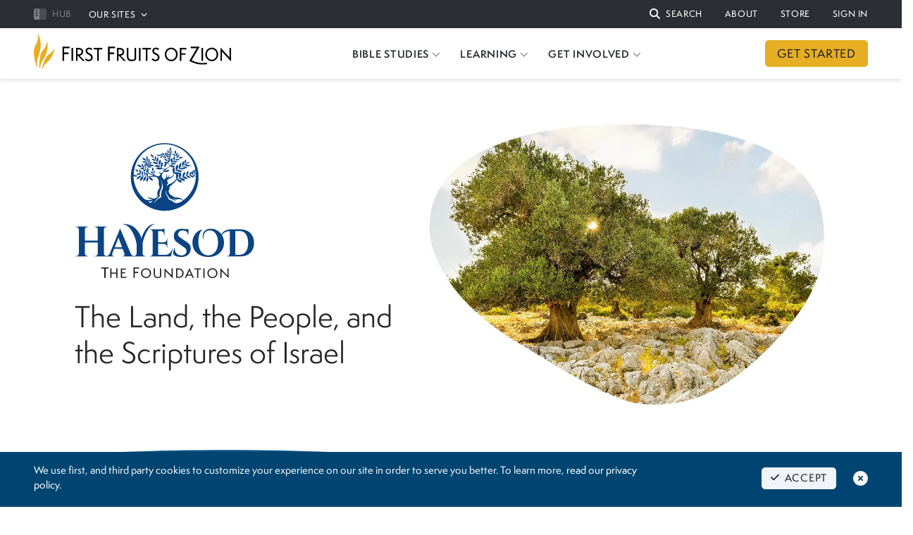

--- FILE ---
content_type: text/html; charset=utf-8
request_url: https://ffoz.org/hayesod
body_size: 8515
content:
<!DOCTYPE html><html><head><meta charSet="utf-8" data-next-head=""/><meta name="viewport" content="width=device-width" data-next-head=""/><title data-next-head="">HaYesod | FFOZ</title><meta name="robots" content="index,follow" data-next-head=""/><meta name="description" content="A study program exploring the unbreakable bond between the Jewish people, the land of Israel, and the Torah as a foundation for Jesus&#x27; disciples." data-next-head=""/><meta name="twitter:card" content="summary_large_image" data-next-head=""/><meta name="twitter:site" content="@followffoz" data-next-head=""/><meta name="twitter:creator" content="@followffoz" data-next-head=""/><meta property="og:title" content="HaYesod | FFOZ" data-next-head=""/><meta property="og:description" content="A study program exploring the unbreakable bond between the Jewish people, the land of Israel, and the Torah as a foundation for Jesus&#x27; disciples." data-next-head=""/><meta property="og:type" content="website" data-next-head=""/><meta property="og:image" content="https://us-east-1.graphassets.com/APqS8y7QATaCvy9gijJ3oz/cg8FpuezT7cF8Bu3eFQZ" data-next-head=""/><meta property="og:image:alt" content="Olive trees in Israel" data-next-head=""/><link rel="preload" href="/_next/static/css/7787af4f79bb53e0.css" as="style"/><link rel="preload" href="/_next/static/css/d739a9d6268190c6.css" as="style"/><link rel="preload" href="/_next/static/css/b01c192f48a592e6.css" as="style"/><link href="https://use.typekit.net/jyl0fuq.css" rel="stylesheet"/><script>(function(w,d,s,l,i){w[l]=w[l]||[];w[l].push({'gtm.start':
    new Date().getTime(),event:'gtm.js'});var f=d.getElementsByTagName(s)[0],
    j=d.createElement(s),dl=l!='dataLayer'?'&l='+l:'';j.async=true;j.src=
    'https://www.googletagmanager.com/gtm.js?id='+i+dl;f.parentNode.insertBefore(j,f);
    })(window,document,'script','dataLayer','GTM-KSSVBL2');</script><script>!function(e,t,n,s,u,a){e.twq||(s=e.twq=function(){s.exe?s.exe.apply(s,arguments):s.queue.push(arguments);},
            s.version='1.1',s.queue=[],u=t.createElement(n),u.async=!0,u.src='https://static.ads-twitter.com/uwt.js',a=t.getElementsByTagName(n)[0],a.parentNode.insertBefore(u,a))}
            (window,document,'script');twq('config','ojnoc');</script><link rel="stylesheet" href="/_next/static/css/7787af4f79bb53e0.css" data-n-g=""/><link rel="stylesheet" href="/_next/static/css/d739a9d6268190c6.css" data-n-p=""/><link rel="stylesheet" href="/_next/static/css/b01c192f48a592e6.css" data-n-p=""/><noscript data-n-css=""></noscript><script defer="" noModule="" src="/_next/static/chunks/polyfills-42372ed130431b0a.js"></script><script src="/_next/static/chunks/webpack-8dcff4b268bec30a.js" defer=""></script><script src="/_next/static/chunks/framework-0907bc41f77e1d3c.js" defer=""></script><script src="/_next/static/chunks/main-fad8ae92ca251f56.js" defer=""></script><script src="/_next/static/chunks/pages/_app-061c9c2cd027cfe1.js" defer=""></script><script src="/_next/static/chunks/e098907b-236cbb85f77fc677.js" defer=""></script><script src="/_next/static/chunks/87e3a844-c5a4c00e28f7e643.js" defer=""></script><script src="/_next/static/chunks/b3baa720-92cbe5674271a30f.js" defer=""></script><script src="/_next/static/chunks/7810-231bd891f2c3f730.js" defer=""></script><script src="/_next/static/chunks/3908-2997a2a1b614950a.js" defer=""></script><script src="/_next/static/chunks/8992-aeda46128332db67.js" defer=""></script><script src="/_next/static/chunks/8114-b671bdbc16f36b04.js" defer=""></script><script src="/_next/static/chunks/7365-96ed85d4a671e3ca.js" defer=""></script><script src="/_next/static/chunks/985-f4df267f7209d0db.js" defer=""></script><script src="/_next/static/chunks/6027-e7430f38f374788f.js" defer=""></script><script src="/_next/static/chunks/1192-8a283ded44e75cd7.js" defer=""></script><script src="/_next/static/chunks/7280-23a562b5a4590712.js" defer=""></script><script src="/_next/static/chunks/9650-d0d1b9abe7006b9b.js" defer=""></script><script src="/_next/static/chunks/5744-45972dbe697d8cdb.js" defer=""></script><script src="/_next/static/chunks/5701-925a348fa1ade5c5.js" defer=""></script><script src="/_next/static/chunks/1348-85a8f222d774f717.js" defer=""></script><script src="/_next/static/chunks/323-34e93da5bbf84eca.js" defer=""></script><script src="/_next/static/chunks/1877-eac71ee29f9b97c2.js" defer=""></script><script src="/_next/static/chunks/9422-c8968e2b93e9920c.js" defer=""></script><script src="/_next/static/chunks/9088-18674ef81db0a97c.js" defer=""></script><script src="/_next/static/chunks/pages/hayesod-0626b956456e7fed.js" defer=""></script><script src="/_next/static/build-1763747630052/_buildManifest.js" defer=""></script><script src="/_next/static/build-1763747630052/_ssgManifest.js" defer=""></script></head><body><noscript><iframe src="https://www.googletagmanager.com/ns.html?id=GTM-KSSVBL2" height="0" width="0" style="display:none;visibility:hidden"></iframe></noscript><div id="__next"></div><script id="__NEXT_DATA__" type="application/json">{"props":{"pageProps":{"page":{"components":[{"__typename":"InfoMediaBlock","id":"cli1c9ma053bd0bk517wtibx7","infoMediaBlockHeadingAlias":"The Land, the People, and the Scriptures of Israel","infoMediaBlockLabelAlias":null,"info":{"id":"cli1c9ma053be0bk534w4uakg","class":"py-8 ","subClass":null,"type":"A"},"image":[{"id":"clj1l21f36hcp0bkau4wfu4pb","caption":null,"credit":null,"url":"https://us-east-1.graphassets.com/APqS8y7QATaCvy9gijJ3oz/F9Mh0uEjQBuCYVG73kXn","assetSpecs":null,"mimeType":"image/jpeg"},{"id":"clj3179pc1s670ak6zqjb14xf","caption":null,"credit":null,"url":"https://us-east-1.graphassets.com/APqS8y7QATaCvy9gijJ3oz/5mzd8cQTvusgmJFbH79A","assetSpecs":null,"mimeType":"image/svg+xml"}],"buttons":[]},{"__typename":"Shape","id":"cli1co1k15kdt0bk7915xfbfh","shapeTitleAlias":"Section Wave Top","shapeNameAlias":"wave1","info":{"id":"cli1co1k15kdu0bk7nfiaw81z","class":"shape shape-top shape-fluid-x shape-flip-x text-white","subClass":null,"type":null}},{"videoBlockTextAlias":{"markdown":"*HaYesod: The Foundation* is a ten-lesson program that expedites understanding of the Jewish underpinnings of Christianity. It explores the profound bonds of the Jewish people, Israel, and the Torah, establishing them as the bedrock of discipleship to Jesus. The program also challenges the adverse effects of replacement theology, thus drawing disciples closer to their spiritual origins.","mdx":{"compiledSource":"\"use strict\";\nconst {jsx: _jsx, jsxs: _jsxs} = arguments[0];\nconst {useMDXComponents: _provideComponents} = arguments[0];\nfunction _createMdxContent(props) {\n  const _components = {\n    em: \"em\",\n    p: \"p\",\n    ..._provideComponents(),\n    ...props.components\n  };\n  return _jsxs(_components.p, {\n    children: [_jsx(_components.em, {\n      children: \"HaYesod: The Foundation\"\n    }), \" is a ten-lesson program that expedites understanding of the Jewish underpinnings of Christianity. It explores the profound bonds of the Jewish people, Israel, and the Torah, establishing them as the bedrock of discipleship to Jesus. The program also challenges the adverse effects of replacement theology, thus drawing disciples closer to their spiritual origins.\"]\n  });\n}\nfunction MDXContent(props = {}) {\n  const {wrapper: MDXLayout} = {\n    ..._provideComponents(),\n    ...props.components\n  };\n  return MDXLayout ? _jsx(MDXLayout, {\n    ...props,\n    children: _jsx(_createMdxContent, {\n      ...props\n    })\n  }) : _createMdxContent(props);\n}\nreturn {\n  default: MDXContent\n};\n","frontmatter":{},"scope":{}}},"__typename":"VideoBlock","id":"cli0iq73pd3480bk7rkd1g1li","videoBlockHeadingAlias":"Reconnecting Disciples \u0026 Reviving Faith","videoBlockLabelAlias":"What Is HaYesod?","videoBlockVideoAlias":{"__typename":"Video","id":"clkvm7cx12kha0aiuxwhki0mc","stage":"PUBLISHED","updatedAt":"2023-08-09T18:17:43.007628+00:00","title":"NEW HaYesod: Coming Soon!","videoCode":"850297111","thumbnail":{"assetSpecs":null,"height":898,"id":"cll0mrft6vl6e0aip9gn5es25","width":1600,"url":"https://us-east-1.graphassets.com/APqS8y7QATaCvy9gijJ3oz/nuJ69oeTPKsU8cs8vLTK"}},"buttons":[],"info":{"id":"cli0iq73pd3490bk77jrbc6y4","class":"pt-12 pb-9 bg-info text-white","subClass":null,"type":"A"}},{"__typename":"Shape","id":"cli1co1k05kdq0bk7s3t7v22x","shapeTitleAlias":"Section Wave Bottom","shapeNameAlias":"wave1","info":{"id":"cli1co1k05kdr0bk7lwwojw0l","class":"shape shape-top shape-fluid-x shape-flip-x text-info","subClass":null,"type":null}},{"__typename":"InfoBlock","id":"cli0iq73qd34b0bk762uzu2kq","infoBlockHeadingAlias":"HaYesod Means “The Foundation”","infoBlockLabelAlias":"10 Foundational Lessons","info":{"id":"cli0iq73qd34c0bk7rfv20myu","class":"pt-12 pt-xl-14 pb-0","subClass":null,"type":"A"},"buttons":[]},{"cardGroupCardsAlias":[{"text":{"markdown":"\u003cdiv class=\"text-start\"\u003e\n“**People of the Book**” introduces the Jewish people as God’s chosen agents of revelation, confronts replacement theology, and lays a solid foundation for understanding the Bible.\n\u003c/div\u003e","mdx":{"compiledSource":"\"use strict\";\nconst {jsx: _jsx, jsxs: _jsxs} = arguments[0];\nconst {useMDXComponents: _provideComponents} = arguments[0];\nfunction _createMdxContent(props) {\n  const _components = {\n    p: \"p\",\n    strong: \"strong\",\n    ..._provideComponents(),\n    ...props.components\n  };\n  return _jsx(\"div\", {\n    className: \"text-start\",\n    children: _jsxs(_components.p, {\n      children: [\"“\", _jsx(_components.strong, {\n        children: \"People of the Book\"\n      }), \"” introduces the Jewish people as God’s chosen agents of revelation, confronts replacement theology, and lays a solid foundation for understanding the Bible.\"]\n    })\n  });\n}\nfunction MDXContent(props = {}) {\n  const {wrapper: MDXLayout} = {\n    ..._provideComponents(),\n    ...props.components\n  };\n  return MDXLayout ? _jsx(MDXLayout, {\n    ...props,\n    children: _jsx(_createMdxContent, {\n      ...props\n    })\n  }) : _createMdxContent(props);\n}\nreturn {\n  default: MDXContent\n};\n","frontmatter":{},"scope":{}}},"__typename":"Card","id":"cli1dsrf85uva0bk7vtgqtzhe","heading":"Lesson 1","label":null,"url":null,"icon":null,"image":{"id":"cli1di7hw5fh70bk5zzjbl463","caption":null,"credit":null,"url":"https://us-east-1.graphassets.com/APqS8y7QATaCvy9gijJ3oz/ajW22vJ7RZu1aefQngrR","assetSpecs":null,"mimeType":"image/jpeg"},"buttons":[],"video":null},{"text":{"markdown":"\u003cdiv class=\"text-start\"\u003e\n“**Grace vs. Law**” corrects the traditional Protestant dichotomy between grace and the law by revealing the true meaning of each and their respective roles in the Bible.\n\u003c/div\u003e","mdx":{"compiledSource":"\"use strict\";\nconst {jsx: _jsx, jsxs: _jsxs} = arguments[0];\nconst {useMDXComponents: _provideComponents} = arguments[0];\nfunction _createMdxContent(props) {\n  const _components = {\n    p: \"p\",\n    strong: \"strong\",\n    ..._provideComponents(),\n    ...props.components\n  };\n  return _jsx(\"div\", {\n    className: \"text-start\",\n    children: _jsxs(_components.p, {\n      children: [\"“\", _jsx(_components.strong, {\n        children: \"Grace vs. Law\"\n      }), \"” corrects the traditional Protestant dichotomy between grace and the law by revealing the true meaning of each and their respective roles in the Bible.\"]\n    })\n  });\n}\nfunction MDXContent(props = {}) {\n  const {wrapper: MDXLayout} = {\n    ..._provideComponents(),\n    ...props.components\n  };\n  return MDXLayout ? _jsx(MDXLayout, {\n    ...props,\n    children: _jsx(_createMdxContent, {\n      ...props\n    })\n  }) : _createMdxContent(props);\n}\nreturn {\n  default: MDXContent\n};\n","frontmatter":{},"scope":{}}},"__typename":"Card","id":"cli1dsrf85uv90bk7nwbrrevn","heading":"Lesson 2","label":null,"url":null,"icon":null,"image":{"id":"cli1di7l466oy0bk7dp99n2q8","caption":null,"credit":null,"url":"https://us-east-1.graphassets.com/APqS8y7QATaCvy9gijJ3oz/OyEAX6i1TdqIpAjU2hPR","assetSpecs":null,"mimeType":"image/jpeg"},"buttons":[],"video":null},{"text":{"markdown":"\u003cdiv class=\"text-start\"\u003e\n“**The Covenants**” teaches God’s unchanging nature and the enduring significance of biblical covenants, forcing us to rethink the common assumption that the New Covenant has replaced the Old.\n\u003c/div\u003e","mdx":{"compiledSource":"\"use strict\";\nconst {jsx: _jsx, jsxs: _jsxs} = arguments[0];\nconst {useMDXComponents: _provideComponents} = arguments[0];\nfunction _createMdxContent(props) {\n  const _components = {\n    p: \"p\",\n    strong: \"strong\",\n    ..._provideComponents(),\n    ...props.components\n  };\n  return _jsx(\"div\", {\n    className: \"text-start\",\n    children: _jsxs(_components.p, {\n      children: [\"“\", _jsx(_components.strong, {\n        children: \"The Covenants\"\n      }), \"” teaches God’s unchanging nature and the enduring significance of biblical covenants, forcing us to rethink the common assumption that the New Covenant has replaced the Old.\"]\n    })\n  });\n}\nfunction MDXContent(props = {}) {\n  const {wrapper: MDXLayout} = {\n    ..._provideComponents(),\n    ...props.components\n  };\n  return MDXLayout ? _jsx(MDXLayout, {\n    ...props,\n    children: _jsx(_createMdxContent, {\n      ...props\n    })\n  }) : _createMdxContent(props);\n}\nreturn {\n  default: MDXContent\n};\n","frontmatter":{},"scope":{}}},"__typename":"Card","id":"cli1dsrf85uv80bk7nttb17e5","heading":"Lesson 3","label":null,"url":null,"icon":null,"image":{"id":"cli1di7lc66p30bk7pkyija9o","caption":null,"credit":null,"url":"https://us-east-1.graphassets.com/APqS8y7QATaCvy9gijJ3oz/UfW1Io1Tj6ugLFvAuJiA","assetSpecs":null,"mimeType":"image/jpeg"},"buttons":[],"video":null},{"text":{"markdown":"\u003cdiv class=\"text-start\"\u003e\n“**The Jewish Yeshua**” recontextualizes Jesus in his first-century Jewish context as a Torah-teaching rabbi, correcting the common Christian depiction of a religious revolutionary starting a new religion.\n\u003c/div\u003e","mdx":{"compiledSource":"\"use strict\";\nconst {jsx: _jsx, jsxs: _jsxs} = arguments[0];\nconst {useMDXComponents: _provideComponents} = arguments[0];\nfunction _createMdxContent(props) {\n  const _components = {\n    p: \"p\",\n    strong: \"strong\",\n    ..._provideComponents(),\n    ...props.components\n  };\n  return _jsx(\"div\", {\n    className: \"text-start\",\n    children: _jsxs(_components.p, {\n      children: [\"“\", _jsx(_components.strong, {\n        children: \"The Jewish Yeshua\"\n      }), \"” recontextualizes Jesus in his first-century Jewish context as a Torah-teaching rabbi, correcting the common Christian depiction of a religious revolutionary starting a new religion.\"]\n    })\n  });\n}\nfunction MDXContent(props = {}) {\n  const {wrapper: MDXLayout} = {\n    ..._provideComponents(),\n    ...props.components\n  };\n  return MDXLayout ? _jsx(MDXLayout, {\n    ...props,\n    children: _jsx(_createMdxContent, {\n      ...props\n    })\n  }) : _createMdxContent(props);\n}\nreturn {\n  default: MDXContent\n};\n","frontmatter":{},"scope":{}}},"__typename":"Card","id":"cli1dsrf75uv70bk7m0ugne4i","heading":"Lesson 4","label":null,"url":null,"icon":null,"image":{"id":"cli1di7ia66ot0bk7an6wy49y","caption":null,"credit":null,"url":"https://us-east-1.graphassets.com/APqS8y7QATaCvy9gijJ3oz/nwOkmGluQF2cSi6X9kyx","assetSpecs":null,"mimeType":"image/jpeg"},"buttons":[],"video":null},{"text":{"markdown":"\u003cdiv class=\"text-start\"\u003e\n“**The Disciples**” introduces the concept of discipleship as understood in a first-century Jewish context, offering us a better understanding of what it means follow Jesus and raise up new disciples.\n\u003c/div\u003e","mdx":{"compiledSource":"\"use strict\";\nconst {jsx: _jsx, jsxs: _jsxs} = arguments[0];\nconst {useMDXComponents: _provideComponents} = arguments[0];\nfunction _createMdxContent(props) {\n  const _components = {\n    p: \"p\",\n    strong: \"strong\",\n    ..._provideComponents(),\n    ...props.components\n  };\n  return _jsx(\"div\", {\n    className: \"text-start\",\n    children: _jsxs(_components.p, {\n      children: [\"“\", _jsx(_components.strong, {\n        children: \"The Disciples\"\n      }), \"” introduces the concept of discipleship as understood in a first-century Jewish context, offering us a better understanding of what it means follow Jesus and raise up new disciples.\"]\n    })\n  });\n}\nfunction MDXContent(props = {}) {\n  const {wrapper: MDXLayout} = {\n    ..._provideComponents(),\n    ...props.components\n  };\n  return MDXLayout ? _jsx(MDXLayout, {\n    ...props,\n    children: _jsx(_createMdxContent, {\n      ...props\n    })\n  }) : _createMdxContent(props);\n}\nreturn {\n  default: MDXContent\n};\n","frontmatter":{},"scope":{}}},"__typename":"Card","id":"cli1dsrf75uv60bk7rnk454cj","heading":"Lesson 5","label":null,"url":null,"icon":null,"image":{"id":"cli1di7ht66oo0bk7h71fvsu9","caption":null,"credit":null,"url":"https://us-east-1.graphassets.com/APqS8y7QATaCvy9gijJ3oz/9UX8r5S8GlYE8vjIPhPg","assetSpecs":null,"mimeType":"image/jpeg"},"buttons":[],"video":null},{"text":{"markdown":"\u003cdiv class=\"text-start\"\u003e\n“**The Kingdom of Heaven**” explores Yeshua’s gospel message in its original Jewish context, emphasizing the need for repentance and his role as the promised King, poised to usher in the Messianic Era.\n\u003c/div\u003e","mdx":{"compiledSource":"\"use strict\";\nconst {jsx: _jsx, jsxs: _jsxs} = arguments[0];\nconst {useMDXComponents: _provideComponents} = arguments[0];\nfunction _createMdxContent(props) {\n  const _components = {\n    p: \"p\",\n    strong: \"strong\",\n    ..._provideComponents(),\n    ...props.components\n  };\n  return _jsx(\"div\", {\n    className: \"text-start\",\n    children: _jsxs(_components.p, {\n      children: [\"“\", _jsx(_components.strong, {\n        children: \"The Kingdom of Heaven\"\n      }), \"” explores Yeshua’s gospel message in its original Jewish context, emphasizing the need for repentance and his role as the promised King, poised to usher in the Messianic Era.\"]\n    })\n  });\n}\nfunction MDXContent(props = {}) {\n  const {wrapper: MDXLayout} = {\n    ..._provideComponents(),\n    ...props.components\n  };\n  return MDXLayout ? _jsx(MDXLayout, {\n    ...props,\n    children: _jsx(_createMdxContent, {\n      ...props\n    })\n  }) : _createMdxContent(props);\n}\nreturn {\n  default: MDXContent\n};\n","frontmatter":{},"scope":{}}},"__typename":"Card","id":"cli1dsrf75uv50bk7gi5zpgk3","heading":"Lesson 6","label":null,"url":null,"icon":null,"image":{"id":"cli1di7nf5rgs0bk7gwc8mpfn","caption":null,"credit":null,"url":"https://us-east-1.graphassets.com/APqS8y7QATaCvy9gijJ3oz/xKD2pshSuWeeBjBIdNbN","assetSpecs":null,"mimeType":"image/jpeg"},"buttons":[],"video":null},{"text":{"markdown":"\u003cdiv class=\"text-start\"\u003e\n“**The Jewish Paul**” recontextualizes Paul within first-century Judaism, highlighting his identity as a Pharisee and challenging the conventional idea that depicts him as an apostate from Judaism.\n\u003c/div\u003e","mdx":{"compiledSource":"\"use strict\";\nconst {jsx: _jsx, jsxs: _jsxs} = arguments[0];\nconst {useMDXComponents: _provideComponents} = arguments[0];\nfunction _createMdxContent(props) {\n  const _components = {\n    p: \"p\",\n    strong: \"strong\",\n    ..._provideComponents(),\n    ...props.components\n  };\n  return _jsx(\"div\", {\n    className: \"text-start\",\n    children: _jsxs(_components.p, {\n      children: [\"“\", _jsx(_components.strong, {\n        children: \"The Jewish Paul\"\n      }), \"” recontextualizes Paul within first-century Judaism, highlighting his identity as a Pharisee and challenging the conventional idea that depicts him as an apostate from Judaism.\"]\n    })\n  });\n}\nfunction MDXContent(props = {}) {\n  const {wrapper: MDXLayout} = {\n    ..._provideComponents(),\n    ...props.components\n  };\n  return MDXLayout ? _jsx(MDXLayout, {\n    ...props,\n    children: _jsx(_createMdxContent, {\n      ...props\n    })\n  }) : _createMdxContent(props);\n}\nreturn {\n  default: MDXContent\n};\n","frontmatter":{},"scope":{}}},"__typename":"Card","id":"cli1dsrf75uv40bk78z8rpfpv","heading":"Lesson 7","label":null,"url":null,"icon":null,"image":{"id":"cli1di7no5rgw0bk7xk3k9evm","caption":null,"credit":null,"url":"https://us-east-1.graphassets.com/APqS8y7QATaCvy9gijJ3oz/dM1zxCySy3U7FASHcQG2","assetSpecs":null,"mimeType":"image/jpeg"},"buttons":[],"video":null},{"text":{"markdown":"\u003cdiv class=\"text-start\"\u003e\n“**Torah for the Nations**” explores the apostle’s solution for integrating people from other nations into a predominantly Jewish faith, emphasizing the Torah’s role for all disciples while acknowledging distinction between Jews and Gentiles.\n\u003c/div\u003e","mdx":{"compiledSource":"\"use strict\";\nconst {jsx: _jsx, jsxs: _jsxs} = arguments[0];\nconst {useMDXComponents: _provideComponents} = arguments[0];\nfunction _createMdxContent(props) {\n  const _components = {\n    p: \"p\",\n    strong: \"strong\",\n    ..._provideComponents(),\n    ...props.components\n  };\n  return _jsx(\"div\", {\n    className: \"text-start\",\n    children: _jsxs(_components.p, {\n      children: [\"“\", _jsx(_components.strong, {\n        children: \"Torah for the Nations\"\n      }), \"” explores the apostle’s solution for integrating people from other nations into a predominantly Jewish faith, emphasizing the Torah’s role for all disciples while acknowledging distinction between Jews and Gentiles.\"]\n    })\n  });\n}\nfunction MDXContent(props = {}) {\n  const {wrapper: MDXLayout} = {\n    ..._provideComponents(),\n    ...props.components\n  };\n  return MDXLayout ? _jsx(MDXLayout, {\n    ...props,\n    children: _jsx(_createMdxContent, {\n      ...props\n    })\n  }) : _createMdxContent(props);\n}\nreturn {\n  default: MDXContent\n};\n","frontmatter":{},"scope":{}}},"__typename":"Card","id":"cli1dsrf75uv30bk7ihegjlbx","heading":"Lesson 8","label":null,"url":null,"icon":null,"image":{"id":"cli1di7io5fhc0bk5dp1z5e7k","caption":null,"credit":null,"url":"https://us-east-1.graphassets.com/APqS8y7QATaCvy9gijJ3oz/j4miRnb7St2b3uHiPmoZ","assetSpecs":null,"mimeType":"image/jpeg"},"buttons":[],"video":null},{"text":{"markdown":"\u003cdiv class=\"text-start\"\u003e\n“**The Appointed Times**” introduces the biblical calendar, emphasizing its enduring significance to the Jewish people, it’s spiritual implications for all disciples, and it’s prophetic connection to the Messianic redemption.\n\u003c/div\u003e","mdx":{"compiledSource":"\"use strict\";\nconst {jsx: _jsx, jsxs: _jsxs} = arguments[0];\nconst {useMDXComponents: _provideComponents} = arguments[0];\nfunction _createMdxContent(props) {\n  const _components = {\n    p: \"p\",\n    strong: \"strong\",\n    ..._provideComponents(),\n    ...props.components\n  };\n  return _jsx(\"div\", {\n    className: \"text-start\",\n    children: _jsxs(_components.p, {\n      children: [\"“\", _jsx(_components.strong, {\n        children: \"The Appointed Times\"\n      }), \"” introduces the biblical calendar, emphasizing its enduring significance to the Jewish people, it’s spiritual implications for all disciples, and it’s prophetic connection to the Messianic redemption.\"]\n    })\n  });\n}\nfunction MDXContent(props = {}) {\n  const {wrapper: MDXLayout} = {\n    ..._provideComponents(),\n    ...props.components\n  };\n  return MDXLayout ? _jsx(MDXLayout, {\n    ...props,\n    children: _jsx(_createMdxContent, {\n      ...props\n    })\n  }) : _createMdxContent(props);\n}\nreturn {\n  default: MDXContent\n};\n","frontmatter":{},"scope":{}}},"__typename":"Card","id":"cli1dsrf75uv20bk7y9odzc9b","heading":"Lesson 9","label":null,"url":null,"icon":null,"image":{"id":"cli1di7ly5fhh0bk5zdf2bl0p","caption":null,"credit":null,"url":"https://us-east-1.graphassets.com/APqS8y7QATaCvy9gijJ3oz/jCxSZgkkSWmOQhDmUEkQ","assetSpecs":null,"mimeType":"image/jpeg"},"buttons":[],"video":null},{"text":{"markdown":"\u003cdiv class=\"text-start\"\u003e\n“**The Land, the People, and the Scriptures of Israel**” unveils God’s redemptive plan, emphasizing the centrality of the Jewish people while inviting Christians to embrace their partnership in fulfilling God’s prophetic promises to Israel.\n\u003c/div\u003e","mdx":{"compiledSource":"\"use strict\";\nconst {jsx: _jsx, jsxs: _jsxs} = arguments[0];\nconst {useMDXComponents: _provideComponents} = arguments[0];\nfunction _createMdxContent(props) {\n  const _components = {\n    p: \"p\",\n    strong: \"strong\",\n    ..._provideComponents(),\n    ...props.components\n  };\n  return _jsx(\"div\", {\n    className: \"text-start\",\n    children: _jsxs(_components.p, {\n      children: [\"“\", _jsx(_components.strong, {\n        children: \"The Land, the People, and the Scriptures of Israel\"\n      }), \"” unveils God’s redemptive plan, emphasizing the centrality of the Jewish people while inviting Christians to embrace their partnership in fulfilling God’s prophetic promises to Israel.\"]\n    })\n  });\n}\nfunction MDXContent(props = {}) {\n  const {wrapper: MDXLayout} = {\n    ..._provideComponents(),\n    ...props.components\n  };\n  return MDXLayout ? _jsx(MDXLayout, {\n    ...props,\n    children: _jsx(_createMdxContent, {\n      ...props\n    })\n  }) : _createMdxContent(props);\n}\nreturn {\n  default: MDXContent\n};\n","frontmatter":{},"scope":{}}},"__typename":"Card","id":"cli1dsrf75uv10bk75bqz1har","heading":"Lesson 10","label":null,"url":null,"icon":null,"image":{"id":"cli1di7o25rh00bk7fzma3k3j","caption":null,"credit":null,"url":"https://us-east-1.graphassets.com/APqS8y7QATaCvy9gijJ3oz/OKOzHmZKTifMBWq3PU0e","assetSpecs":null,"mimeType":"image/jpeg"},"buttons":[],"video":null}],"__typename":"CardGroup","id":"cli0iq73rd34e0bk772fowd9n","cardGrouptitleAlias":"HaYesod Lesson Cards","info":{"id":"cli0iq73rd34f0bk7goirmub9","class":"pt-5 pb-8 col-xl-9 col-xxl-10","subClass":"","type":"B"}},{"__typename":"ImageGroup","id":"cli1o909u07pt0bk7vtbchnst","imageGroupTitleAlias":"HaYesod Shots - Image Carousel","images":[{"imageLargeImageAlias":{"caption":"Filming of the HaYesod series in the north of Israel","url":"https://us-east-1.graphassets.com/APqS8y7QATaCvy9gijJ3oz/kqCl8O1nTpJx7Mt8Jf4A"},"imageMobileImageAlias":{"caption":"Filming in the north of Israel","url":"https://us-east-1.graphassets.com/APqS8y7QATaCvy9gijJ3oz/yeqZfHw8QAGsbwPI5p7J"}},{"imageLargeImageAlias":{"caption":"Filming of the HaYesod series in the south of Israel","url":"https://us-east-1.graphassets.com/APqS8y7QATaCvy9gijJ3oz/hKYx11RTqp1CN0AT7zqQ"},"imageMobileImageAlias":{"caption":"Filming in the south of Israel","url":"https://us-east-1.graphassets.com/APqS8y7QATaCvy9gijJ3oz/3J3z10tlQ96rImM92FEj"}},{"imageLargeImageAlias":{"caption":"Filming of the HaYesod series in the Bram Center in Jerusalem","url":"https://us-east-1.graphassets.com/APqS8y7QATaCvy9gijJ3oz/nsIlEEBdQ2eJmNl6XICx"},"imageMobileImageAlias":{"caption":"Filming in the Bram Center","url":"https://us-east-1.graphassets.com/APqS8y7QATaCvy9gijJ3oz/47QFuQ2QomWWcA8c1o7x"}}],"info":{"id":"cli1o909v07pu0bk7izpcc8fn","class":"p-0 m-0 bg-white text-dark d-none d-md-block","subClass":null,"type":"B"}},{"__typename":"InfoBlock","id":"cli0iq73rd34h0bk7jmppw9es","infoBlockHeadingAlias":"“Everyone then who hears these words of mine and does them will be like a wise man who built his house on the rock.”","infoBlockLabelAlias":"Program Details","info":{"id":"cli0iq73rd34i0bk7baagtb4l","class":"pt-8 bg-light","subClass":null,"type":"A"},"buttons":[]},{"__typename":"InfoBlockGroup","id":"cli1ia19b7dnq0bk73zdm2uaw","infoBlockGroupTitleAlias":"Program Details - 2 Info Cards","infoBlockGroupTextAlias":"A spiritual journey starting with Abraham's covenant, moving through Sinai's revelations, unveiling the Messiah, and envisioning the coming kingdom.","infoBlockGroupInfoBlocksAlias":[{"__typename":"InfoBlock","infoBlockHeadingAlias":"Reconnecting Christianity","infoBlockLabelAlias":null,"infoBlockTextAlias":"In Christianity's early days, a deep connection existed with Israel. Now, as the church honors the God of Israel and recognizes Yeshua as Messiah, it may not consistently value ties to Israel's land, people, and sacred texts.\n\nLearn how *HaYesod: The Foundation* helps reestablish the bond between Christians and the Jewish foundations of their faith.","info":{"id":"cli1ia19b7dnt0bk74wk6pd3m","class":"bg-white p-5 border-1 h-100","type":"C"},"buttons":[{"__typename":"Button","id":"cli1ia19b7dns0bk7je5y8zs9","label":"Learn More","slug":"learn-more","url":"/hayesod/reconnecting-christianity","isExternal":null,"product":null,"authLabel":null,"authUrl":null,"modalId":null,"btpClass":"btn btn-outline-dark btn-sm","download":null}]},{"__typename":"InfoBlock","infoBlockHeadingAlias":"HaYesod’s Message to Christians","infoBlockLabelAlias":null,"infoBlockTextAlias":"For nearly two millennia, Christianity has seemed detached from its foundational roots — the Land, the People, and the Scriptures of Israel. Now, the tides are shifting. Disciples are learning and reconnecting to the origins of their faith. \n\nDiscover how *HaYesod: The Foundation* plays a pivotal part in the ongoing restoration of today's disciples.","info":{"id":"cli1ia19b7dnw0bk7802jb0qf","class":"bg-white p-5 border-1 h-100","type":"C"},"buttons":[{"__typename":"Button","id":"cli1ia19b7dnv0bk7w3b8xjn9","label":"Learn More","slug":"learn-more","url":"/hayesod/hayesods-message-to-christians","isExternal":null,"product":null,"authLabel":null,"authUrl":null,"modalId":null,"btpClass":"btn btn-outline-dark btn-sm","download":null}]}],"info":{"id":"cli1ia19b7dnx0bk7lqzytx23","class":"bg-light pt-4 pb-8 pb-lg-12","subClass":null,"type":"A"}},{"__typename":"ComponentModel","id":"cli1fmdhj5yor0bk568nur0it","componentModelTitleAlias":"What You Receive","componentModelGlobalComponentAlias":{"__typename":"GlobalComponent","id":"cli1frv916rr70bk7n86fqyya","stage":"PUBLISHED","updatedAt":"2023-05-24T18:27:32.655461+00:00","title":"Explore HaYesod Program","slug":"ExploreHayesod"},"componentModelDataAlias":null,"info":{"id":"cli1fmdhj5yos0bk50yc6bdg5","class":"py-5 py-lg-8","subClass":null,"type":null}},{"__typename":"Shape","id":"clk195xw3u8j80aivpq2pxybz","shapeTitleAlias":"Section Wave Bottom","shapeNameAlias":"wave1","info":{"id":"clk195xw3u8j90aivk00bssil","class":"shape shape-top shape-fluid-x text-white","subClass":null,"type":null}},{"infoBlockTextAlias":{"markdown":"\u003cdiv class=\"lead px-xl-10\"\u003eHaYesod is ideal for individuals studying independently, those leading group studies, Bible study coordinators, and everyone eager to enhance their understanding of Christian faith foundations.\u003c/div\u003e","mdx":{"compiledSource":"\"use strict\";\nconst {jsx: _jsx} = arguments[0];\nconst {useMDXComponents: _provideComponents} = arguments[0];\nfunction _createMdxContent(props) {\n  return _jsx(\"div\", {\n    className: \"lead px-xl-10\",\n    children: \"HaYesod is ideal for individuals studying independently, those leading group studies, Bible study coordinators, and everyone eager to enhance their understanding of Christian faith foundations.\"\n  });\n}\nfunction MDXContent(props = {}) {\n  const {wrapper: MDXLayout} = {\n    ..._provideComponents(),\n    ...props.components\n  };\n  return MDXLayout ? _jsx(MDXLayout, {\n    ...props,\n    children: _jsx(_createMdxContent, {\n      ...props\n    })\n  }) : _createMdxContent(props);\n}\nreturn {\n  default: MDXContent\n};\n","frontmatter":{},"scope":{}}},"__typename":"InfoBlock","id":"cli0iq73td34n0bk77bt7k61f","infoBlockHeadingAlias":"Acquire Understanding and Share with Others ","infoBlockLabelAlias":"How To Get Started?","info":{"id":"cli0iq73td34o0bk7m30i0g9y","class":"bg-light text-center pt-9 pt-lg-11 pt-xl-14 pb-0","subClass":"col-md-9 col-lg-9 col-xl-11 col-xxl-9","type":"A"},"buttons":[]},{"cardGroupCardsAlias":[{"text":{"markdown":"\u003cdiv class=\"large\"\u003e\nHaYesod is ideal for individuals studying independently, those leading group studies, Bible study coordinators, or anyone eager to enhance his or her understanding of Christian faith foundations.\n\u003c/div\u003e\n\n- Access to the Online Learning Center\n- Instant streaming access to the ten video lessons\n- A digital lesson workbook in PDF format\n- Access to the extensive “Explore More” library\n- A digital Leaders Guide in PDF format, which includes a full workbook answer key, lesson discussion, and review questions key\n- Ability to share the ten video lessons when leading online and/or in-person group studies (Note: Participants in a group study must have purchased a print or digital e-book workbook.)\n- A 40% discount on the 180-page *HaYesod: The Foundation* workbook when ordering five or more for group studies.","mdx":{"compiledSource":"\"use strict\";\nconst {Fragment: _Fragment, jsx: _jsx, jsxs: _jsxs} = arguments[0];\nconst {useMDXComponents: _provideComponents} = arguments[0];\nfunction _createMdxContent(props) {\n  const _components = {\n    em: \"em\",\n    li: \"li\",\n    p: \"p\",\n    ul: \"ul\",\n    ..._provideComponents(),\n    ...props.components\n  };\n  return _jsxs(_Fragment, {\n    children: [_jsx(\"div\", {\n      className: \"large\",\n      children: _jsx(_components.p, {\n        children: \"HaYesod is ideal for individuals studying independently, those leading group studies, Bible study coordinators, or anyone eager to enhance his or her understanding of Christian faith foundations.\"\n      })\n    }), \"\\n\", _jsxs(_components.ul, {\n      children: [\"\\n\", _jsx(_components.li, {\n        children: \"Access to the Online Learning Center\"\n      }), \"\\n\", _jsx(_components.li, {\n        children: \"Instant streaming access to the ten video lessons\"\n      }), \"\\n\", _jsx(_components.li, {\n        children: \"A digital lesson workbook in PDF format\"\n      }), \"\\n\", _jsx(_components.li, {\n        children: \"Access to the extensive “Explore More” library\"\n      }), \"\\n\", _jsx(_components.li, {\n        children: \"A digital Leaders Guide in PDF format, which includes a full workbook answer key, lesson discussion, and review questions key\"\n      }), \"\\n\", _jsx(_components.li, {\n        children: \"Ability to share the ten video lessons when leading online and/or in-person group studies (Note: Participants in a group study must have purchased a print or digital e-book workbook.)\"\n      }), \"\\n\", _jsxs(_components.li, {\n        children: [\"A 40% discount on the 180-page \", _jsx(_components.em, {\n          children: \"HaYesod: The Foundation\"\n        }), \" workbook when ordering five or more for group studies.\"]\n      }), \"\\n\"]\n    })]\n  });\n}\nfunction MDXContent(props = {}) {\n  const {wrapper: MDXLayout} = {\n    ..._provideComponents(),\n    ...props.components\n  };\n  return MDXLayout ? _jsx(MDXLayout, {\n    ...props,\n    children: _jsx(_createMdxContent, {\n      ...props\n    })\n  }) : _createMdxContent(props);\n}\nreturn {\n  default: MDXContent\n};\n","frontmatter":{},"scope":{}}},"__typename":"Card","id":"cli1jane46uli0bk5zs92mq8w","heading":"Full Access","label":"","url":null,"icon":null,"image":{"id":"cllfpzcbvx41a0ak47h3eqjm3","caption":null,"credit":null,"url":"https://us-east-1.graphassets.com/APqS8y7QATaCvy9gijJ3oz/jHuwo837SnORYdDsMEw1","assetSpecs":null,"mimeType":"image/jpeg"},"buttons":[{"__typename":"Button","id":"cli1jane46ulj0bk52lstltg9","label":"Buy Full Access ($45)","slug":"the-foundation-individual-study","url":null,"isExternal":null,"authLabel":null,"authUrl":null,"product":"gid://shopify/Product/7308226297996","modalId":null,"btpClass":"btn btn-primary mt-2 mb-4","download":null}],"video":null},{"text":{"markdown":"\u003cdiv class=\"large\"\u003e\nWorkbooks (available in print or digital format) can be purchased individually by those participating in group studies led by a Full Access holder.\n\nThe lesson book brings an interactive learning experience to the HaYesod program, giving students access to biblical references, locations, and supplemental additional concepts that augment each lesson.\n\u003c/div\u003e\n\nThe purchase of a workbook provides you with:\n\n- Ability to participate in a group study (the workbook functions as your course registration)\n- A comprehensive 180-page lesson workbook (available as a print edition or a digital e-book)\n- Access to the extensive “Explore More” library.","mdx":{"compiledSource":"\"use strict\";\nconst {Fragment: _Fragment, jsx: _jsx, jsxs: _jsxs} = arguments[0];\nconst {useMDXComponents: _provideComponents} = arguments[0];\nfunction _createMdxContent(props) {\n  const _components = {\n    li: \"li\",\n    p: \"p\",\n    ul: \"ul\",\n    ..._provideComponents(),\n    ...props.components\n  };\n  return _jsxs(_Fragment, {\n    children: [_jsxs(\"div\", {\n      className: \"large\",\n      children: [_jsx(_components.p, {\n        children: \"Workbooks (available in print or digital format) can be purchased individually by those participating in group studies led by a Full Access holder.\"\n      }), _jsx(_components.p, {\n        children: \"The lesson book brings an interactive learning experience to the HaYesod program, giving students access to biblical references, locations, and supplemental additional concepts that augment each lesson.\"\n      })]\n    }), \"\\n\", _jsx(_components.p, {\n      children: \"The purchase of a workbook provides you with:\"\n    }), \"\\n\", _jsxs(_components.ul, {\n      children: [\"\\n\", _jsx(_components.li, {\n        children: \"Ability to participate in a group study (the workbook functions as your course registration)\"\n      }), \"\\n\", _jsx(_components.li, {\n        children: \"A comprehensive 180-page lesson workbook (available as a print edition or a digital e-book)\"\n      }), \"\\n\", _jsx(_components.li, {\n        children: \"Access to the extensive “Explore More” library.\"\n      }), \"\\n\"]\n    })]\n  });\n}\nfunction MDXContent(props = {}) {\n  const {wrapper: MDXLayout} = {\n    ..._provideComponents(),\n    ...props.components\n  };\n  return MDXLayout ? _jsx(MDXLayout, {\n    ...props,\n    children: _jsx(_createMdxContent, {\n      ...props\n    })\n  }) : _createMdxContent(props);\n}\nreturn {\n  default: MDXContent\n};\n","frontmatter":{},"scope":{}}},"__typename":"Card","id":"cli1jane46ulk0bk5vrefq63e","heading":"Lesson Workbooks","label":"","url":null,"icon":null,"image":{"id":"cllfpzcbqx4160ak4ni105zs9","caption":null,"credit":null,"url":"https://us-east-1.graphassets.com/APqS8y7QATaCvy9gijJ3oz/6uwDPpGSB86VUQl0JMQI","assetSpecs":null,"mimeType":"image/jpeg"},"buttons":[{"__typename":"Button","id":"cli1jane46ull0bk5a0dm4r7p","label":"Buy Workbook ($20)","slug":"the-foundation-group-study","url":null,"isExternal":null,"authLabel":null,"authUrl":null,"product":"gid://shopify/Product/7308226166924","modalId":null,"btpClass":"btn-primary btn  mt-2 mb-4","download":null}],"video":null}],"__typename":"CardGroup","id":"cli1jane46ulh0bk52fd98qec","cardGrouptitleAlias":"Individual + Group Study Cards","info":{"id":"cli1jane56ulm0bk5ub4e7wsr","class":"bg-gradient-light-white-bottom pt-9 pt-lg-11 pt-xl-12 pb-6","subClass":null,"type":"C"}},{"__typename":"TestimonialGroup","id":"clkm8xysxcl800bk23ck0ak0g","TestimonialGroupTitleAlias":"Testimonial Slider - Students and Leaders","TestimonialGroupTestimonialsAlias":[{"id":"cli1kz0tb7z2b0bk7uelvynoj","title":"HaYesod Testimonial 1","location":"Florida, USA","personName":"Vince and Joy R.","personRole":"HaYesod Students","personaType":["GUEST"],"publishedAt":"2023-08-07T18:18:02.279858+00:00","quote":"\"HaYesod helped establish a foundational understanding of the Jewishness of the Scriptures and its vital importance.\"","site":"FFOZ","section":["HAYESOD"],"createdAt":"2023-05-24T10:47:00.48333+00:00","personaPhoto":{"caption":null,"size":92489,"url":"https://us-east-1.graphassets.com/APqS8y7QATaCvy9gijJ3oz/qMWL4tgKSG2y0gv2vce9","width":300,"height":300,"assetSpecs":null}},{"id":"cli1kzfx57ovt0bk547aunk5c","title":"HaYesod Testimonial 2","location":"Florida, USA","personName":"Gabriel and Naomi D.","personRole":"HaYesod Students","personaType":[],"publishedAt":"2023-08-08T13:57:27.067+00:00","quote":"\"HaYesod’s study opened our eyes to what truly is the foundation of our faith and where it all began. It brought understanding about God’s promised land, His chosen people, and how throughout the Torah we can find Jesus.\"","site":"FFOZ","section":["HAYESOD"],"createdAt":"2023-05-24T10:47:20.145958+00:00","personaPhoto":{"caption":null,"size":84724,"url":"https://us-east-1.graphassets.com/APqS8y7QATaCvy9gijJ3oz/FKZck080QZvz88vXttMj","width":300,"height":300,"assetSpecs":null}}],"info":{"id":"clkm8xysxcl810bk2snxncamh","class":"py-8 pt-lg-0 text-black bg-gradient-light-white-bottom","subClass":null,"type":"A"}}],"id":"cli0iq73pd3440bk7cjz0voba","seo":{"id":"cljy8p7t68hz70aivx5eflct1","stage":"PUBLISHED","title":"HaYesod","description":"A study program exploring the unbreakable bond between the Jewish people, the land of Israel, and the Torah as a foundation for Jesus' disciples.","image":{"url":"https://us-east-1.graphassets.com/APqS8y7QATaCvy9gijJ3oz/cg8FpuezT7cF8Bu3eFQZ","caption":"Olive trees in Israel"}},"slug":"hayesod","title":"HaYesod Home"},"seo":{"title":"HaYesod | FFOZ","description":"A study program exploring the unbreakable bond between the Jewish people, the land of Israel, and the Torah as a foundation for Jesus' disciples.","noIndex":false,"openGraph":{"title":"HaYesod | FFOZ","description":"A study program exploring the unbreakable bond between the Jewish people, the land of Israel, and the Torah as a foundation for Jesus' disciples.","images":[{"url":"https://us-east-1.graphassets.com/APqS8y7QATaCvy9gijJ3oz/cg8FpuezT7cF8Bu3eFQZ","alt":"Olive trees in Israel"}],"type":"website"},"twitter":{"handle":"@followffoz","site":"@followffoz","cardType":"summary_large_image"}}},"__N_SSG":true},"page":"/hayesod","query":{},"buildId":"build-1763747630052","isFallback":false,"isExperimentalCompile":false,"gsp":true,"scriptLoader":[]}</script></body></html>

--- FILE ---
content_type: text/css; charset=UTF-8
request_url: https://ffoz.org/_next/static/css/b01c192f48a592e6.css
body_size: 2425
content:
.Video_videoContainer__TOZO8{position:relative}.Video_videoContainer__TOZO8 svg{position:absolute;top:50%;left:50%;transform:translate(-50%,-50%);-ms-transform:translate(-50%,-50%);text-align:center;opacity:1}.Video_playerWrapper__kUdIs{position:relative;padding-top:56.25%;background-color:#000;border-radius:8px 8px 0 0}.Video_reactPlayer__FJ9dw{position:absolute;top:0;left:0}.Video_videoContainer__TOZO8:hover svg{opacity:.8}.Video_jarallax__f7JnQ{min-height:684px}.Video_jarallax__f7JnQ svg{position:absolute;top:50%;left:50%;transform:translate(-50%,-50%);-ms-transform:translate(-50%,-50%);text-align:center;opacity:1}.Video_jarallax__f7JnQ:hover svg{opacity:1}@media(max-width:991px){.Video_jarallax__f7JnQ{min-height:548px}}.Video_videoPlayIcon__S_cGC{width:88px;height:88px;z-index:1;background-color:#fff;border:4px solid}.Video_videoPlayIconSm__e_Bk3{width:56px;height:56px;z-index:1;background-color:#fff;border:4px solid}.Video_videoPlayIconSmsvg__VREBg{font-size:60px}.Video_videoCloseButton__m7Gg4{border-bottom:none;height:0;padding:0;z-index:3}.Video_videoCloseButton__m7Gg4>button{width:0;height:0;border-radius:8px;opacity:1;background-color:#5d5d5d;border:2px solid #000}.Video_videoCloseButton__m7Gg4>button:hover{opacity:1;background-color:#fff}@media screen and (max-width:576px){.CardGroupB_cardWidth__4Qh_2{max-width:350px}}@media screen and (min-width:576px){.CardGroupB_cardWidth__4Qh_2{max-width:350px}}@media screen and (min-width:768px){.CardGroupB_cardWidth__4Qh_2{width:33.3333333333vw}}@media screen and (min-width:992px){.CardGroupB_cardWidth__4Qh_2{width:380px}}@media screen and (min-width:1200px){.CardGroupB_cardWidth__4Qh_2{width:320px}}@media screen and (min-width:1400px){.CardGroupB_cardWidth__4Qh_2{width:350px}}@media screen and (min-width:1500px){.CardGroupB_cardWidth__4Qh_2{width:350px}}.Motiongraphic_videoWrapper__72_qn{bottom:0;left:0;overflow:hidden;position:relative;right:0;top:0}.Motiongraphic_videoWrapper__72_qn video{display:block;object-fit:cover}.CardGroupE_container__WnYIb{width:85%}@media only screen and (max-width:992px){.CardGroupE_container__WnYIb{width:100%}}.CardD_cardHover__l75PV{position:relative;overflow:hidden;cursor:pointer}.CardD_cardHover__l75PV .CardD_imageContainer__29C0G{position:relative}.CardD_cardHover__l75PV .CardD_imageContainer__29C0G .CardD_card-img-top__357xS{display:block;width:100%}.CardD_cardHover__l75PV .CardD_imageContainer__29C0G .CardD_iconContainer__FUuR9{left:calc(50% - 24px)}.CardD_cardHover__l75PV .CardD_imageContainer__29C0G .CardD_buttonContainer__oQKRX,.CardD_cardHover__l75PV .CardD_imageContainer__29C0G .CardD_iconContainer__FUuR9{position:absolute;bottom:calc(50% - 24px);transform:translateX(-50%) translateY(0);transition:transform .5s ease,opacity .3s ease;opacity:1;z-index:5;cursor:pointer}.CardD_cardHover__l75PV .CardD_imageContainer__29C0G .CardD_buttonContainer__oQKRX{left:50%;box-shadow:0 0 15px 18px hsla(0,0%,100%,.8980392157);background-color:#fff}.CardD_cardHover__l75PV .CardD_imageContainer__29C0G .CardD_iconContainer__FUuR9,.CardD_cardHover__l75PV .CardD_imageContainer__29C0G.CardD_showBody__8AH5N .CardD_iconContainer__FUuR9{opacity:1}.CardD_cardHover__l75PV .CardD_overlay__t9kRF{position:absolute;top:0;left:0;width:100%;height:100%;background-color:rgba(86,86,86,.4);opacity:0;transition:opacity .5s ease;z-index:4}.CardD_cardHover__l75PV:hover .CardD_overlay__t9kRF{opacity:1;box-shadow:inset 0 0 15px 2px rgba(2,2,2,.2784313725)}.CardD_cardHover__l75PV .CardD_cardBodyContent__gPS2l{position:absolute;top:100%;left:0;width:100%;height:100%;background:#fff;transition:.2s cubic-bezier(.55,.06,.68,.19);opacity:0;pointer-events:none;z-index:10;overflow-y:auto}.CardD_cardHover__l75PV .CardD_cardBodyContent__gPS2l ul li{padding-bottom:12px}@media(min-width:1400px){.CardD_cardHover__l75PV .CardD_cardBodyContent__gPS2l{transition-delay:.2s}}.CardD_cardHover__l75PV.CardD_showBody__8AH5N .CardD_cardBodyContent__gPS2l{top:0;opacity:1;pointer-events:auto}.CardD_closeIcon__BUHKi{position:absolute;right:20px;top:10px;font-size:24px;color:gray}@media only screen and (min-width:768px){.StartJourney_container__hcEQf{transition:all .5s ease,transform .5s ease}.StartJourney_container__hcEQf:focus,.StartJourney_container__hcEQf:hover{transform:translate3d(0,-5px,0)}}.StartJourney_container__hcEQf.StartJourney_active__FpiLc:before{content:"‣";font-size:34px;margin-right:-16px;line-height:30px;color:#000}@media only screen and (max-width:480px){.StartJourney_container__hcEQf.StartJourney_active__FpiLc:before{margin-right:-10px}}.Auth_card__NHzth{width:435px;animation-name:Auth_slide___uemD;animation-duration:.2s}.Auth_modalCard__vOwR4{width:100%;animation:none;border:none;border-radius:0;box-shadow:none!important}@media screen and (max-width:761px){.Auth_card__NHzth{width:100%;height:calc(100vh - 55px);animation:none;border:none;border-radius:0;box-shadow:none!important}}@keyframes Auth_slide___uemD{0%{opacity:0;transform:translateX(5%)}to{opacity:1;transform:translateX(0)}}.Pin_container__CfZD9{display:flex;gap:15px;justify-content:flex-start}.Pin_container__CfZD9 .Pin_item__Ck0VW{width:46px;height:50px;padding:0;outline:0;text-align:center;background:"transparent";transition:box-shadow .2s ease-out;font-size:28px;font-weight:500}@media screen and (max-width:440px){.Pin_container__CfZD9{gap:12px}.Pin_container__CfZD9 .Pin_item__Ck0VW{width:43px;height:46px;font-size:24px}}.HeroVideo_videoContainer__QNRbt{height:565px;width:100%;object-fit:cover;object-position:center;position:absolute;z-index:-1}@media screen and (max-width:992px){.HeroVideo_videoContainer__QNRbt{height:700px}}.HeroVideo_contentContainer__pE0Hw{height:565px}@media screen and (max-width:992px){.HeroVideo_contentContainer__pE0Hw{height:700px}}.TestimonialGroupA_testimonialItem__NGdA0{height:625px}@media screen and (max-width:992px){.TestimonialGroupA_testimonialItem__NGdA0{height:600px}}@media screen and (max-width:576px){.TestimonialGroupA_testimonialItem__NGdA0{height:670px}}@media screen and (max-width:375px){.TestimonialGroupA_testimonialItem__NGdA0{min-height:700px}}@media screen and (max-width:320px){.TestimonialGroupA_testimonialItem__NGdA0{min-height:750px}}@media screen and (max-width:768px){.TestimonialGroupA_textSmall__fIhJZ{right:8%;left:8%}}.MenuA_menuItem__ny_9D{font-size:.875rem}.MenuA_menuItem__ny_9D.MenuA_active__ZJaje{color:#262626!important}@media screen and (min-width:769px){.MenuA_menuItem__ny_9D{font-size:1rem}.MenuA_menuItem__ny_9D.MenuA_active__ZJaje,.MenuA_menuItem__ny_9D:hover{color:#262626!important;background-color:#e9ecf0;transition:all .3s ease!important}}@media only screen and (min-width:992px){.CardCarousel_main__HrCzJ{min-height:510px}}@media only screen and (min-width:1200px){.CardCarousel_main__HrCzJ{min-height:560px}}@media only screen and (min-width:1500px){.CardCarousel_main__HrCzJ{min-height:660px}}.ModalSharingIcon_element__KYrf3:hover{background:#e9ecf0;border:1px solid #e9ecf0!important}@media screen and (min-width:1501px){.WeeklyTorahSection_portionThisWeek__Cljf5{min-width:850px}}@media screen and (max-width:1500px){.WeeklyTorahSection_portionThisWeek__Cljf5{min-width:700px}}.WeeklyTorahSection_portionNextWeek__gEVAM{min-width:448px}.WeeklyTorahSection_portionInfoTitle__XCtiS{width:103px;padding:0!important}@media screen and (min-width:992px){.WeeklyTorahSection_portionBackground__T6SEv{background-size:cover;background-blend-mode:multiply}}.ClubFinderVideo_videoContainer__Wewyp{height:565px;width:100%;object-fit:cover;object-position:center;position:absolute;z-index:-1}@media screen and (max-width:992px){.ClubFinderVideo_videoContainer__Wewyp{height:800px}}.ClubFinderVideo_contentContainer__W4sMb{height:567px}@media screen and (max-width:992px){.ClubFinderVideo_contentContainer__W4sMb{height:800px}}.SupportCard_main__bNa2_{cursor:pointer;width:100%}.SupportCard_price__8bfeN{font-size:52px;font-weight:700;line-height:1em}.SupportCard_btnSelect__71GSi{opacity:.4!important}.SupportCard_benefits__KuX85{padding:1.5rem}.SupportCard_checkBullet__E1TnO li{padding-left:43px;padding-right:8px;margin-bottom:8px}.SupportCard_checkBullet__E1TnO li:before{content:"";display:inline-block;width:16px;height:16px;margin-left:-36px;margin-right:20px;background-image:url("data:image/svg+xml,%3Csvg xmlns='http://www.w3.org/2000/svg' viewBox='0 0 512 512'%3E%3C!--! Font Awesome Pro 6.2.0 by @fontawesome - https://fontawesome.com License - https://fontawesome.com/license (Commercial License) Copyright 2022 Fonticons, Inc. --%3E%3Cpath fill='%23E6AE23' d='M256 512A256 256 0 1 0 256 0a256 256 0 1 0 0 512zM369 209L241 337c-9.4 9.4-24.6 9.4-33.9 0l-64-64c-9.4-9.4-9.4-24.6 0-33.9s24.6-9.4 33.9 0l47 47L335 175c9.4-9.4 24.6-9.4 33.9 0s9.4 24.6 0 33.9z'/%3E%3C/svg%3E");background-repeat:no-repeat;vertical-align:-3px}.SupportCard_checkBulletMono__ANz_4 li{padding-left:43px;padding-right:8px;margin-bottom:8px}.SupportCard_checkBulletMono__ANz_4 li:before{content:"";display:inline-block;width:16px;height:16px;margin-left:-36px;margin-right:20px;background-image:url("data:image/svg+xml,%3Csvg xmlns='http://www.w3.org/2000/svg' viewBox='0 0 512 512'%3E%3C!--! Font Awesome Pro 6.2.0 by @fontawesome - https://fontawesome.com License - https://fontawesome.com/license (Commercial License) Copyright 2022 Fonticons, Inc. --%3E%3Cpath fill='%23b6b9bd' d='M256 512A256 256 0 1 0 256 0a256 256 0 1 0 0 512zM369 209L241 337c-9.4 9.4-24.6 9.4-33.9 0l-64-64c-9.4-9.4-9.4-24.6 0-33.9s24.6-9.4 33.9 0l47 47L335 175c9.4-9.4 24.6-9.4 33.9 0s9.4 24.6 0 33.9z'/%3E%3C/svg%3E");background-repeat:no-repeat;vertical-align:-3px}

--- FILE ---
content_type: text/css; charset=UTF-8
request_url: https://ffoz.org/_next/static/css/91f95bedd2b775fd.css
body_size: 883
content:
.FullScreen_screen__h0n12{min-height:calc(100vh - 77px)}@media screen and (max-width:991px){.FullScreen_screen__h0n12{min-height:calc(100vh - 55px)}}.Auth_card__NHzth{width:435px;animation-name:Auth_slide___uemD;animation-duration:.2s}.Auth_modalCard__vOwR4{width:100%;animation:none;border:none;border-radius:0;box-shadow:none!important}@media screen and (max-width:761px){.Auth_card__NHzth{width:100%;height:calc(100vh - 55px);animation:none;border:none;border-radius:0;box-shadow:none!important}}@keyframes Auth_slide___uemD{0%{opacity:0;transform:translateX(5%)}to{opacity:1;transform:translateX(0)}}.Pin_container__CfZD9{display:flex;gap:15px;justify-content:flex-start}.Pin_container__CfZD9 .Pin_item__Ck0VW{width:46px;height:50px;padding:0;outline:0;text-align:center;background:"transparent";transition:box-shadow .2s ease-out;font-size:28px;font-weight:500}@media screen and (max-width:440px){.Pin_container__CfZD9{gap:12px}.Pin_container__CfZD9 .Pin_item__Ck0VW{width:43px;height:46px;font-size:24px}}

--- FILE ---
content_type: application/javascript; charset=UTF-8
request_url: https://ffoz.org/_next/static/chunks/1192-8a283ded44e75cd7.js
body_size: 8443
content:
(self.webpackChunk_N_E=self.webpackChunk_N_E||[]).push([[1192],{28171:(e,t,i)=>{"use strict";let o,s,a;i.r(t),i.d(t,{jarallax:()=>D,jarallaxElement:()=>O,jarallaxVideo:()=>R});var n={type:"scroll",speed:.5,containerClass:"jarallax-container",imgSrc:null,imgElement:".jarallax-img",imgSize:"cover",imgPosition:"50% 50%",imgRepeat:"no-repeat",keepImg:!1,elementInViewport:null,zIndex:-100,disableParallax:!1,onScroll:null,onInit:null,onDestroy:null,onCoverImage:null,videoClass:"jarallax-video",videoSrc:null,videoStartTime:0,videoEndTime:0,videoVolume:0,videoLoop:!0,videoPlayOnlyVisible:!0,videoLazyLoading:!0,disableVideo:!1,onVideoInsert:null,onVideoWorkerInit:null},l="undefined"!=typeof window?window:void 0!==i.g?i.g:"undefined"!=typeof self?self:{};let{navigator:r}=l,p=/Android|webOS|iPhone|iPad|iPod|BlackBerry|IEMobile|Opera Mini/i.test(r.userAgent);function d(){o=l.innerWidth||document.documentElement.clientWidth,p?(!a&&document.body&&((a=document.createElement("div")).style.cssText="position: fixed; top: -9999px; left: 0; height: 100vh; width: 0;",document.body.appendChild(a)),s=(a?a.clientHeight:0)||l.innerHeight||document.documentElement.clientHeight):s=l.innerHeight||document.documentElement.clientHeight}function h(){return{width:o,height:s}}d(),l.addEventListener("resize",d),l.addEventListener("orientationchange",d),l.addEventListener("load",d),function(e){"complete"===document.readyState||"interactive"===document.readyState?e():document.addEventListener("DOMContentLoaded",e,{capture:!0,once:!0,passive:!0})}(()=>{d()});let m=[];function u(){if(!m.length)return;let{width:e,height:t}=h();m.forEach((i,o)=>{let{instance:s,oldData:a}=i;if(!s.isVisible())return;let n=s.$item.getBoundingClientRect(),l={width:n.width,height:n.height,top:n.top,bottom:n.bottom,wndW:e,wndH:t},r=!a||a.wndW!==l.wndW||a.wndH!==l.wndH||a.width!==l.width||a.height!==l.height,p=r||!a||a.top!==l.top||a.bottom!==l.bottom;m[o].oldData=l,r&&s.onResize(),p&&s.onScroll()}),l.requestAnimationFrame(u)}let c=new l.IntersectionObserver(e=>{e.forEach(e=>{e.target.jarallax.isElementInViewport=e.isIntersecting})},{rootMargin:"50px"}),{navigator:g}=l,y=0;class v{constructor(e,t){let i=this;i.instanceID=y,y+=1,i.$item=e,i.defaults={...n};let o=i.$item.dataset||{},s={};if(Object.keys(o).forEach(e=>{let t=e.substr(0,1).toLowerCase()+e.substr(1);t&&void 0!==i.defaults[t]&&(s[t]=o[e])}),i.options=i.extend({},i.defaults,s,t),i.pureOptions=i.extend({},i.options),Object.keys(i.options).forEach(e=>{"true"===i.options[e]?i.options[e]=!0:"false"===i.options[e]&&(i.options[e]=!1)}),i.options.speed=Math.min(2,Math.max(-1,parseFloat(i.options.speed))),"string"==typeof i.options.disableParallax&&(i.options.disableParallax=new RegExp(i.options.disableParallax)),i.options.disableParallax instanceof RegExp){let e=i.options.disableParallax;i.options.disableParallax=()=>e.test(g.userAgent)}if("function"!=typeof i.options.disableParallax){let e=i.options.disableParallax;i.options.disableParallax=()=>!0===e}if("string"==typeof i.options.disableVideo&&(i.options.disableVideo=new RegExp(i.options.disableVideo)),i.options.disableVideo instanceof RegExp){let e=i.options.disableVideo;i.options.disableVideo=()=>e.test(g.userAgent)}if("function"!=typeof i.options.disableVideo){let e=i.options.disableVideo;i.options.disableVideo=()=>!0===e}let a=i.options.elementInViewport;a&&"object"==typeof a&&void 0!==a.length&&([a]=a),a instanceof Element||(a=null),i.options.elementInViewport=a,i.image={src:i.options.imgSrc||null,$container:null,useImgTag:!1,position:"fixed"},i.initImg()&&i.canInitParallax()&&i.init()}css(e,t){return"string"==typeof t?l.getComputedStyle(e).getPropertyValue(t):(Object.keys(t).forEach(i=>{e.style[i]=t[i]}),e)}extend(e,...t){return function(e,...t){return e=e||{},Object.keys(t).forEach(i=>{t[i]&&Object.keys(t[i]).forEach(o=>{e[o]=t[i][o]})}),e}(e,...t)}getWindowData(){let{width:e,height:t}=h();return{width:e,height:t,y:document.documentElement.scrollTop}}initImg(){let e=this.options.imgElement;return e&&"string"==typeof e&&(e=this.$item.querySelector(e)),e instanceof Element||(this.options.imgSrc?(e=new Image).src=this.options.imgSrc:e=null),e&&(this.options.keepImg?this.image.$item=e.cloneNode(!0):(this.image.$item=e,this.image.$itemParent=e.parentNode),this.image.useImgTag=!0),!!this.image.$item||(null===this.image.src&&(this.image.src="[data-uri]",this.image.bgImage=this.css(this.$item,"background-image")),!(!this.image.bgImage||"none"===this.image.bgImage))}canInitParallax(){return!this.options.disableParallax()}init(){let e={position:"absolute",top:0,left:0,width:"100%",height:"100%",overflow:"hidden"},t={pointerEvents:"none",transformStyle:"preserve-3d",backfaceVisibility:"hidden"};if(!this.options.keepImg){let e=this.$item.getAttribute("style");if(e&&this.$item.setAttribute("data-jarallax-original-styles",e),this.image.useImgTag){let e=this.image.$item.getAttribute("style");e&&this.image.$item.setAttribute("data-jarallax-original-styles",e)}}if("static"===this.css(this.$item,"position")&&this.css(this.$item,{position:"relative"}),"auto"===this.css(this.$item,"z-index")&&this.css(this.$item,{zIndex:0}),this.image.$container=document.createElement("div"),this.css(this.image.$container,e),this.css(this.image.$container,{"z-index":this.options.zIndex}),"fixed"===this.image.position&&this.css(this.image.$container,{"-webkit-clip-path":"polygon(0 0, 100% 0, 100% 100%, 0 100%)","clip-path":"polygon(0 0, 100% 0, 100% 100%, 0 100%)"}),this.image.$container.setAttribute("id",`jarallax-container-${this.instanceID}`),this.options.containerClass&&this.image.$container.setAttribute("class",this.options.containerClass),this.$item.appendChild(this.image.$container),this.image.useImgTag?t=this.extend({"object-fit":this.options.imgSize,"object-position":this.options.imgPosition,"max-width":"none"},e,t):(this.image.$item=document.createElement("div"),this.image.src&&(t=this.extend({"background-position":this.options.imgPosition,"background-size":this.options.imgSize,"background-repeat":this.options.imgRepeat,"background-image":this.image.bgImage||`url("${this.image.src}")`},e,t))),("opacity"===this.options.type||"scale"===this.options.type||"scale-opacity"===this.options.type||1===this.options.speed)&&(this.image.position="absolute"),"fixed"===this.image.position){let e=(function(e){let t=[];for(;null!==e.parentElement;)1===(e=e.parentElement).nodeType&&t.push(e);return t})(this.$item).filter(e=>{let t=l.getComputedStyle(e),i=t["-webkit-transform"]||t["-moz-transform"]||t.transform;return i&&"none"!==i||/(auto|scroll)/.test(t.overflow+t["overflow-y"]+t["overflow-x"])});this.image.position=e.length?"absolute":"fixed"}t.position=this.image.position,this.css(this.image.$item,t),this.image.$container.appendChild(this.image.$item),this.onResize(),this.onScroll(!0),this.options.onInit&&this.options.onInit.call(this),"none"!==this.css(this.$item,"background-image")&&this.css(this.$item,{"background-image":"none"}),m.push({instance:this}),1===m.length&&l.requestAnimationFrame(u),c.observe(this.options.elementInViewport||this.$item)}destroy(){var e;e=this,m.forEach((t,i)=>{t.instance.instanceID===e.instanceID&&m.splice(i,1)}),c.unobserve(e.options.elementInViewport||e.$item);let t=this.$item.getAttribute("data-jarallax-original-styles");if(this.$item.removeAttribute("data-jarallax-original-styles"),t?this.$item.setAttribute("style",t):this.$item.removeAttribute("style"),this.image.useImgTag){let e=this.image.$item.getAttribute("data-jarallax-original-styles");this.image.$item.removeAttribute("data-jarallax-original-styles"),e?this.image.$item.setAttribute("style",t):this.image.$item.removeAttribute("style"),this.image.$itemParent&&this.image.$itemParent.appendChild(this.image.$item)}this.image.$container&&this.image.$container.parentNode.removeChild(this.image.$container),this.options.onDestroy&&this.options.onDestroy.call(this),delete this.$item.jarallax}coverImage(){let{height:e}=h(),t=this.image.$container.getBoundingClientRect(),i=t.height,{speed:o}=this.options,s="scroll"===this.options.type||"scroll-opacity"===this.options.type,a=0,n=i,l=0;return s&&(o<0?(a=o*Math.max(i,e),e<i&&(a-=o*(i-e))):a=o*(i+e),o>1?n=Math.abs(a-e):o<0?n=a/o+Math.abs(a):n+=(e-i)*(1-o),a/=2),this.parallaxScrollDistance=a,l=s?(e-n)/2:(i-n)/2,this.css(this.image.$item,{height:`${n}px`,marginTop:`${l}px`,left:"fixed"===this.image.position?`${t.left}px`:"0",width:`${t.width}px`}),this.options.onCoverImage&&this.options.onCoverImage.call(this),{image:{height:n,marginTop:l},container:t}}isVisible(){return this.isElementInViewport||!1}onScroll(e){if(!e&&!this.isVisible())return;let{height:t}=h(),i=this.$item.getBoundingClientRect(),o=i.top,s=i.height,a={},n=Math.max(0,o),l=Math.max(0,s+o),r=Math.max(0,-o),p=Math.max(0,o+s-t),d=Math.max(0,s-(o+s-t)),m=Math.max(0,-o+t-s),u=1-(t-o)/(t+s)*2,c=1;if(s<t?c=1-(r||p)/s:l<=t?c=l/t:d<=t&&(c=d/t),("opacity"===this.options.type||"scale-opacity"===this.options.type||"scroll-opacity"===this.options.type)&&(a.transform="translate3d(0,0,0)",a.opacity=c),"scale"===this.options.type||"scale-opacity"===this.options.type){let e=1;this.options.speed<0?e-=this.options.speed*c:e+=this.options.speed*(1-c),a.transform=`scale(${e}) translate3d(0,0,0)`}if("scroll"===this.options.type||"scroll-opacity"===this.options.type){let e=this.parallaxScrollDistance*u;"absolute"===this.image.position&&(e-=o),a.transform=`translate3d(0,${e}px,0)`}this.css(this.image.$item,a),this.options.onScroll&&this.options.onScroll.call(this,{section:i,beforeTop:n,beforeTopEnd:l,afterTop:r,beforeBottom:p,beforeBottomEnd:d,afterBottom:m,visiblePercent:c,fromViewportCenter:u})}onResize(){this.coverImage()}}let f=function(e,t,...i){let o;("object"==typeof HTMLElement?e instanceof HTMLElement:e&&"object"==typeof e&&null!==e&&1===e.nodeType&&"string"==typeof e.nodeName)&&(e=[e]);let s=e.length,a=0;for(;a<s;a+=1)if("object"==typeof t||void 0===t?e[a].jarallax||(e[a].jarallax=new v(e[a],t)):e[a].jarallax&&(o=e[a].jarallax[t].apply(e[a].jarallax,i)),void 0!==o)return o;return e};f.constructor=v;var b={autoplay:!1,loop:!1,mute:!1,volume:100,showControls:!0,accessibilityHidden:!1,startTime:0,endTime:0};let $=0;class I{type="none";constructor(e,t){this.url=e,this.options_default={...b},this.options=function(e,...t){return e=e||{},Object.keys(t).forEach(i=>{t[i]&&Object.keys(t[i]).forEach(o=>{e[o]=t[i][o]})}),e}({},this.options_default,t),this.videoID=this.constructor.parseURL(e),this.videoID&&this.init()}isValid(){return!!this.videoID}init(){this.ID=$,$+=1,this.playerID=`VideoWorker-${this.ID}`}on(e,t){this.userEventsList=this.userEventsList||[],(this.userEventsList[e]||(this.userEventsList[e]=[])).push(t)}off(e,t){this.userEventsList&&this.userEventsList[e]&&(t?this.userEventsList[e].forEach((i,o)=>{i===t&&(this.userEventsList[e][o]=!1)}):delete this.userEventsList[e])}fire(e,...t){this.userEventsList&&void 0!==this.userEventsList[e]&&this.userEventsList[e].forEach(e=>{e&&e.apply(this,t)})}static parseURL(e){return!1}play(e){}pause(){}mute(){}unmute(){}setVolume(e=!1){}getVolume(e){}getMuted(e){}setCurrentTime(e=!1){}getCurrentTime(e){}getImageURL(e){}getVideo(e){}}var A="undefined"!=typeof window?window:void 0!==i.g?i.g:"undefined"!=typeof self?self:{};function x(){this.doneCallbacks=[],this.failCallbacks=[]}x.prototype={execute(e,t){let i=e.length;for(t=Array.prototype.slice.call(t);i;)e[i-=1].apply(null,t)},resolve(...e){this.execute(this.doneCallbacks,e)},reject(...e){this.execute(this.failCallbacks,e)},done(e){this.doneCallbacks.push(e)},fail(e){this.failCallbacks.push(e)}};let E=0,w=0,V=new x;class T extends I{type="youtube";static parseURL(e){let t=e.match(/.*(?:youtu.be\/|v\/|u\/\w\/|embed\/|shorts\/|watch\?v=)([^#\&\?]*).*/);return!!t&&11===t[1].length&&t[1]}init(){super.init(),function(){if(E)return;E=!0;let e=document.createElement("script"),t=document.getElementsByTagName("head")[0];e.src="https://www.youtube.com/iframe_api",t.appendChild(e)}()}play(e){let t=this;t.player&&t.player.playVideo&&(void 0!==e&&t.player.seekTo(e||0),A.YT.PlayerState.PLAYING!==t.player.getPlayerState()&&(t.options.endTime&&!t.options.loop?t.getCurrentTime(e=>{e<t.options.endTime&&t.player.playVideo()}):t.player.playVideo()))}pause(){this.player&&this.player.pauseVideo&&A.YT.PlayerState.PLAYING===this.player.getPlayerState()&&this.player.pauseVideo()}mute(){this.player&&this.player.mute&&this.player.mute()}unmute(){this.player&&this.player.unMute&&this.player.unMute()}setVolume(e=!1){this.player&&"number"==typeof e&&this.player.setVolume&&this.player.setVolume(e)}getVolume(e){if(!this.player)return void e(!1);this.player.getVolume&&e(this.player.getVolume())}getMuted(e){if(!this.player)return void e(null);this.player.isMuted&&e(this.player.isMuted())}setCurrentTime(e=!1){this.player&&"number"==typeof e&&this.player.seekTo&&this.player.seekTo(e)}getCurrentTime(e){this.player&&this.player.getCurrentTime&&e(this.player.getCurrentTime())}getImageURL(e){let t=this;if(t.videoImage)return void e(t.videoImage);let i=["maxresdefault","sddefault","hqdefault","0"],o=0,s=new Image;s.onload=function(){120!==(this.naturalWidth||this.width)||o===i.length-1?(t.videoImage=`https://img.youtube.com/vi/${t.videoID}/${i[o]}.jpg`,e(t.videoImage)):(o+=1,this.src=`https://img.youtube.com/vi/${t.videoID}/${i[o]}.jpg`)},s.src=`https://img.youtube.com/vi/${t.videoID}/${i[o]}.jpg`}getVideo(e){var t;let i=this;if(i.$video)return void e(i.$video);t=()=>{let t,o,s;i.$video||((t=document.createElement("div")).style.display="none"),i.playerOptions={host:"https://www.youtube-nocookie.com",videoId:i.videoID,playerVars:{autohide:1,rel:0,autoplay:0,playsinline:1}},i.options.showControls||(i.playerOptions.playerVars.iv_load_policy=3,i.playerOptions.playerVars.modestbranding=1,i.playerOptions.playerVars.controls=0,i.playerOptions.playerVars.showinfo=0,i.playerOptions.playerVars.disablekb=1),i.playerOptions.events={onReady(e){i.options.mute?e.target.mute():"number"==typeof i.options.volume&&e.target.setVolume(i.options.volume),i.options.autoplay&&i.play(i.options.startTime),i.fire("ready",e),i.options.loop&&!i.options.endTime&&(i.options.endTime=i.player.getDuration()-.1),setInterval(()=>{i.getVolume(t=>{i.options.volume!==t&&(i.options.volume=t,i.fire("volumechange",e))})},150)},onStateChange(e){i.options.loop&&e.data===A.YT.PlayerState.ENDED&&i.play(i.options.startTime),o||e.data!==A.YT.PlayerState.PLAYING||(o=1,i.fire("started",e)),e.data===A.YT.PlayerState.PLAYING&&i.fire("play",e),e.data===A.YT.PlayerState.PAUSED&&i.fire("pause",e),e.data===A.YT.PlayerState.ENDED&&i.fire("ended",e),e.data===A.YT.PlayerState.PLAYING?s=setInterval(()=>{i.fire("timeupdate",e),i.options.endTime&&i.player.getCurrentTime()>=i.options.endTime&&(i.options.loop?i.play(i.options.startTime):i.pause())},150):clearInterval(s)},onError(e){i.fire("error",e)}};let a=!i.$video;if(a){let e=document.createElement("div");e.setAttribute("id",i.playerID),t.appendChild(e),document.body.appendChild(t)}i.player=i.player||new A.YT.Player(i.playerID,i.playerOptions),a&&(i.$video=document.getElementById(i.playerID),i.options.accessibilityHidden&&(i.$video.setAttribute("tabindex","-1"),i.$video.setAttribute("aria-hidden","true")),i.videoWidth=parseInt(i.$video.getAttribute("width"),10)||1280,i.videoHeight=parseInt(i.$video.getAttribute("height"),10)||720),e(i.$video)},void 0!==A.YT&&0!==A.YT.loaded||w?"object"==typeof A.YT&&1===A.YT.loaded?t():V.done(()=>{t()}):(w=1,A.onYouTubeIframeAPIReady=function(){A.onYouTubeIframeAPIReady=null,V.resolve("done"),t()})}}let C=0,L=0,P=new x;class k extends I{type="vimeo";static parseURL(e){let t=e.match(/https?:\/\/(?:www\.|player\.)?vimeo.com\/(?:channels\/(?:\w+\/)?|groups\/([^/]*)\/videos\/|album\/(\d+)\/video\/|video\/|)(\d+)(?:$|\/|\?)/);return!!t&&!!t[3]&&t[3]}static parseURLHash(e){let t=e.match(/^.*(vimeo.com\/|video\/)(\d+)(\?.*&*h=|\/)+([\d,a-f]+)/);return t&&5===t.length?t[4]:null}init(){super.init(),function(){if(C||(C=!0,void 0!==A.Vimeo))return;let e=document.createElement("script"),t=document.getElementsByTagName("head")[0];e.src="https://player.vimeo.com/api/player.js",t.appendChild(e)}()}play(e){let t=this;t.player&&(void 0!==e&&t.player.setCurrentTime(e),t.player.getPaused().then(e=>{e&&(t.options.endTime&&!t.options.loop?t.getCurrentTime(e=>{e<t.options.endTime&&t.player.play()}):t.player.play())}))}pause(){let e=this;e.player&&e.player.getPaused().then(t=>{t||e.player.pause()})}mute(){this.player&&this.player.setVolume&&this.setVolume(0)}unmute(){this.player&&this.player.setVolume&&this.setVolume(this.options.volume||100)}setVolume(e=!1){this.player&&"number"==typeof e&&this.player.setVolume&&this.player.setVolume(e/100)}getVolume(e){if(!this.player)return void e(!1);this.player.getVolume&&this.player.getVolume().then(t=>{e(100*t)})}getMuted(e){if(!this.player)return void e(null);this.player.getVolume&&this.player.getVolume().then(t=>{e(!!t)})}setCurrentTime(e=!1){this.player&&"number"==typeof e&&this.player.setCurrentTime&&this.player.setCurrentTime(e)}getCurrentTime(e){this.player&&this.player.getCurrentTime&&this.player.getCurrentTime().then(t=>{e(t)})}getImageURL(e){let t=this;if(t.videoImage)return void e(t.videoImage);let i=A.innerWidth||1920;A.devicePixelRatio&&(i*=A.devicePixelRatio),i=Math.min(i,1920);let o=new XMLHttpRequest;o.open("GET",`https://vimeo.com/api/oembed.json?url=${t.url}&width=${i}`,!0),o.onreadystatechange=function(){if(4===this.readyState&&this.status>=200&&this.status<400){let i=JSON.parse(this.responseText);i.thumbnail_url&&(t.videoImage=i.thumbnail_url,e(t.videoImage))}},o.send()}getVideo(e){let t=this;if(t.$video)return void e(t.$video);var i=()=>{let i,o;t.$video||((i=document.createElement("div")).style.display="none"),t.playerOptions={dnt:1,id:t.videoID,autopause:0,transparent:0,autoplay:+!!t.options.autoplay,loop:+!!t.options.loop,muted:t.options.mute||0===t.options.volume?1:0};let s=t.constructor.parseURLHash(t.url);if(s&&(t.playerOptions.h=s),t.options.showControls||(t.playerOptions.controls=0),!t.options.showControls&&t.options.loop&&t.options.autoplay&&(t.playerOptions.background=1),!t.$video){let e="";Object.keys(t.playerOptions).forEach(i=>{""!==e&&(e+="&"),e+=`${i}=${encodeURIComponent(t.playerOptions[i])}`}),t.$video=document.createElement("iframe"),t.$video.setAttribute("id",t.playerID),t.$video.setAttribute("src",`https://player.vimeo.com/video/${t.videoID}?${e}`),t.$video.setAttribute("frameborder","0"),t.$video.setAttribute("mozallowfullscreen",""),t.$video.setAttribute("allowfullscreen",""),t.$video.setAttribute("title","Vimeo video player"),t.options.accessibilityHidden&&(t.$video.setAttribute("tabindex","-1"),t.$video.setAttribute("aria-hidden","true")),i.appendChild(t.$video),document.body.appendChild(i)}t.player=t.player||new A.Vimeo.Player(t.$video,t.playerOptions),t.options.mute||"number"!=typeof t.options.volume||t.setVolume(t.options.volume),t.options.startTime&&t.options.autoplay&&t.player.setCurrentTime(t.options.startTime),t.player.getVideoWidth().then(e=>{t.videoWidth=e||1280}),t.player.getVideoHeight().then(e=>{t.videoHeight=e||720}),t.player.on("timeupdate",e=>{o||(t.fire("started",e),o=1),t.fire("timeupdate",e),t.options.endTime&&e.seconds>=t.options.endTime&&(t.options.loop?t.play(t.options.startTime):t.pause())}),t.player.on("play",e=>{t.fire("play",e),t.options.startTime&&0===e.seconds&&t.play(t.options.startTime)}),t.player.on("pause",e=>{t.fire("pause",e)}),t.player.on("ended",e=>{t.fire("ended",e)}),t.player.on("loaded",e=>{t.fire("ready",e)}),t.player.on("volumechange",e=>{t.getVolume(e=>{t.options.volume=e}),t.fire("volumechange",e)}),t.player.on("error",e=>{t.fire("error",e)}),e(t.$video)};if(void 0!==A.Vimeo||L)void 0!==A.Vimeo?i():P.done(()=>{i()});else{L=1;let e=setInterval(()=>{void 0!==A.Vimeo&&(clearInterval(e),P.resolve("done"),i())},20)}}}class S extends I{type="local";static parseURL(e){let t=e.split(/,(?=mp4\:|webm\:|ogv\:|ogg\:)/),i={},o=0;return t.forEach(e=>{let t=e.match(/^(mp4|webm|ogv|ogg)\:(.*)/);t&&t[1]&&t[2]&&(i["ogv"===t[1]?"ogg":t[1]]=t[2],o=1)}),!!o&&i}play(e){let t=this;t.player&&(void 0!==e&&(t.player.currentTime=e),t.player.paused&&(t.options.endTime&&!t.options.loop?t.getCurrentTime(e=>{e<t.options.endTime&&t.player.play()}):t.player.play()))}pause(){this.player&&!this.player.paused&&this.player.pause()}mute(){this.player&&(this.$video.muted=!0)}unmute(){this.player&&(this.$video.muted=!1)}setVolume(e=!1){this.player&&"number"==typeof e&&(this.$video.volume=e/100)}getVolume(e){if(!this.player)return void e(!1);e(100*this.$video.volume)}getMuted(e){if(!this.player)return void e(null);e(this.$video.muted)}setCurrentTime(e=!1){this.player&&"number"==typeof e&&(this.$video.currentTime=e)}getCurrentTime(e){this.player&&e(this.player.currentTime)}getImageURL(e){this.videoImage&&e(this.videoImage)}getVideo(e){let t,i,o=this;if(o.$video)return void e(o.$video);o.$video||((t=document.createElement("div")).style.display="none"),o.$video||(o.$video=document.createElement("video"),o.player=o.$video,o.options.showControls&&(o.$video.controls=!0),"number"==typeof o.options.volume&&o.setVolume(o.options.volume),o.options.mute&&o.mute(),o.options.loop&&(o.$video.loop=!0),o.$video.setAttribute("playsinline",""),o.$video.setAttribute("webkit-playsinline",""),o.options.accessibilityHidden&&(o.$video.setAttribute("tabindex","-1"),o.$video.setAttribute("aria-hidden","true")),o.$video.setAttribute("id",o.playerID),t.appendChild(o.$video),document.body.appendChild(t),Object.keys(o.videoID).forEach(e=>{!function(e,t,i){let o=document.createElement("source");o.src=t,o.type=i,e.appendChild(o)}(o.$video,o.videoID[e],`video/${e}`)})),o.player.addEventListener("playing",e=>{i||o.fire("started",e),i=1}),o.player.addEventListener("timeupdate",function(e){o.fire("timeupdate",e),o.options.endTime&&this.currentTime>=o.options.endTime&&(o.options.loop?o.play(o.options.startTime):o.pause())}),o.player.addEventListener("play",e=>{o.fire("play",e)}),o.player.addEventListener("pause",e=>{o.fire("pause",e)}),o.player.addEventListener("ended",e=>{o.fire("ended",e)}),o.player.addEventListener("loadedmetadata",function(){o.videoWidth=this.videoWidth||1280,o.videoHeight=this.videoHeight||720,o.fire("ready"),o.options.autoplay&&o.play(o.options.startTime)}),o.player.addEventListener("volumechange",e=>{o.getVolume(e=>{o.options.volume=e}),o.fire("volumechange",e)}),o.player.addEventListener("error",e=>{o.fire("error",e)}),e(o.$video)}}function j(e,t){let i=!1;return Object.keys(j.providers).forEach(o=>{!i&&j.providers[o].parseURL(e)&&(i=new j.providers[o](e,t))}),i||new I(e,t)}j.BaseClass=I,j.providers={Youtube:T,Vimeo:k,Local:S};let D=f,R=function(){return function(e=l.jarallax){if(void 0===e)return;let t=e.constructor,i=t.prototype.onScroll;t.prototype.onScroll=function(){let e=this;i.apply(e),e.isVideoInserted||!e.video||e.options.videoLazyLoading&&!e.isElementInViewport||e.options.disableVideo()||(e.isVideoInserted=!0,e.video.getVideo(t=>{let i=t.parentNode;e.css(t,{position:e.image.position,top:"0px",left:"0px",right:"0px",bottom:"0px",width:"100%",height:"100%",maxWidth:"none",maxHeight:"none",pointerEvents:"none",transformStyle:"preserve-3d",backfaceVisibility:"hidden",margin:0,zIndex:-1}),e.$video=t,"local"===e.video.type&&(e.image.src?e.$video.setAttribute("poster",e.image.src):e.image.$item&&"IMG"===e.image.$item.tagName&&e.image.$item.src&&e.$video.setAttribute("poster",e.image.$item.src)),e.options.videoClass&&e.$video.setAttribute("class",`${e.options.videoClass} ${e.options.videoClass}-${e.video.type}`),e.image.$container.appendChild(t),i.parentNode.removeChild(i),e.options.onVideoInsert&&e.options.onVideoInsert.call(e)}))};let o=t.prototype.coverImage;t.prototype.coverImage=function(){let e=o.apply(this),t=!!this.image.$item&&this.image.$item.nodeName;if(e&&this.video&&t&&("IFRAME"===t||"VIDEO"===t)){let i=e.image.height,o=i*this.image.width/this.image.height,s=(e.container.width-o)/2,a=e.image.marginTop;e.container.width>o&&(i=(o=e.container.width)*this.image.height/this.image.width,s=0,a+=(e.image.height-i)/2),"IFRAME"===t&&(i+=400,a-=200),this.css(this.$video,{width:`${o}px`,marginLeft:`${s}px`,height:`${i}px`,marginTop:`${a}px`})}return e};let s=t.prototype.initImg;t.prototype.initImg=function(){let e=s.apply(this);return(this.options.videoSrc||(this.options.videoSrc=this.$item.getAttribute("data-jarallax-video")||null),this.options.videoSrc)?(this.defaultInitImgResult=e,!0):e};let a=t.prototype.canInitParallax;t.prototype.canInitParallax=function(){let e=this,t=a.apply(e);if(!e.options.videoSrc)return t;let i=new j(e.options.videoSrc,{autoplay:!0,loop:e.options.videoLoop,showControls:!1,accessibilityHidden:!0,startTime:e.options.videoStartTime||0,endTime:e.options.videoEndTime||0,mute:!e.options.videoVolume,volume:e.options.videoVolume||0});function o(){e.image.$default_item&&(e.image.$item=e.image.$default_item,e.image.$item.style.display="block",e.coverImage(),e.onScroll())}if(e.options.onVideoWorkerInit&&e.options.onVideoWorkerInit.call(e,i),i.isValid())if(this.options.disableParallax()&&(t=!0,e.image.position="absolute",e.options.type="scroll",e.options.speed=1),t){if(i.on("ready",()=>{if(e.options.videoPlayOnlyVisible){let t=e.onScroll;e.onScroll=function(){t.apply(e),e.videoError||!e.options.videoLoop&&(e.options.videoLoop||e.videoEnded)||(e.isVisible()?i.play():i.pause())}}else i.play()}),i.on("started",()=>{e.image.$default_item=e.image.$item,e.image.$item=e.$video,e.image.width=e.video.videoWidth||1280,e.image.height=e.video.videoHeight||720,e.coverImage(),e.onScroll(),e.image.$default_item&&(e.image.$default_item.style.display="none")}),i.on("ended",()=>{e.videoEnded=!0,e.options.videoLoop||o()}),i.on("error",()=>{e.videoError=!0,o()}),e.video=i,!e.defaultInitImgResult&&(e.image.src="[data-uri]","local"!==i.type))return i.getImageURL(t=>{e.image.bgImage=`url("${t}")`,e.init()}),!1}else e.defaultInitImgResult||i.getImageURL(t=>{let i=e.$item.getAttribute("style");i&&e.$item.setAttribute("data-jarallax-original-styles",i),e.css(e.$item,{"background-image":`url("${t}")`,"background-position":"center","background-size":"cover"})});return t};let n=t.prototype.destroy;t.prototype.destroy=function(){this.image.$default_item&&(this.image.$item=this.image.$default_item,delete this.image.$default_item),n.apply(this)}}(D)},O=function(){return function(e=l.jarallax){if(console.warn("Jarallax Element extension is DEPRECATED, please, avoid using it. We recommend you look at something like `lax.js` library <https://github.com/alexfoxy/lax.js>. It is much more powerful and has a less code (in cases when you don't want to add parallax backgrounds)."),void 0===e)return;let t=e.constructor;["initImg","canInitParallax","init","destroy","coverImage","isVisible","onScroll","onResize"].forEach(e=>{let i=t.prototype[e];t.prototype[e]=function(...t){if("initImg"===e&&null!==this.$item.getAttribute("data-jarallax-element")&&(this.options.type="element",this.pureOptions.speed=this.$item.getAttribute("data-jarallax-element")||"100"),"element"!==this.options.type)return i.apply(this,t);switch(this.pureOptions.threshold=this.$item.getAttribute("data-threshold")||"",e){case"init":{let e=`${this.pureOptions.speed}`.split(" ");this.options.speed=this.pureOptions.speed||0,this.options.speedY=e[0]?parseFloat(e[0]):0,this.options.speedX=e[1]?parseFloat(e[1]):0;let o=this.pureOptions.threshold.split(" ");this.options.thresholdY=o[0]?parseFloat(o[0]):null,this.options.thresholdX=o[1]?parseFloat(o[1]):null,i.apply(this,t);let s=this.$item.getAttribute("data-jarallax-original-styles");return s&&this.$item.setAttribute("style",s),!0}case"onResize":{let e=this.css(this.$item,"transform");this.css(this.$item,{transform:""});let t=this.$item.getBoundingClientRect();this.itemData={width:t.width,height:t.height,y:t.top+this.getWindowData().y,x:t.left},this.css(this.$item,{transform:e});break}case"onScroll":{let e=this.getWindowData(),t=(e.y+e.height/2-this.itemData.y-this.itemData.height/2)/(e.height/2),i=t*this.options.speedY,o=t*this.options.speedX,s=i,a=o;null!==this.options.thresholdY&&i>this.options.thresholdY&&(s=0),null!==this.options.thresholdX&&o>this.options.thresholdX&&(a=0),this.css(this.$item,{transform:`translate3d(${a}px,${s}px,0)`});break}case"initImg":case"isVisible":case"coverImage":return!0}return i.apply(this,t)}})}(D)}},37541:()=>{}}]);

--- FILE ---
content_type: application/javascript; charset=UTF-8
request_url: https://ffoz.org/_next/static/chunks/9422-c8968e2b93e9920c.js
body_size: 2756
content:
(self.webpackChunk_N_E=self.webpackChunk_N_E||[]).push([[9422],{5284:(e,s,a)=>{"use strict";a.d(s,{A:()=>j});var l=a(37876),n=a(97719),t=a(60929),c=a(16371),r=a(76470),i=a(76152),o=a.n(i),d=a(55891),m=a(48230),p=a.n(m),x=a(82143),h=a(70463);function j(e){let{image:s,title:a,slug:i,special:m,date:j,category:N,leyning:u,commentary:f}=e,{isMobile:b}=(0,d.QN)(),g=h.dC.find(e=>e.slug===m);return s?(0,l.jsx)("div",{className:"card ".concat(b&&"mb-3"," ").concat(!b&&"".concat(o().portionThisWeek)),children:(0,l.jsxs)(n.A,{className:"g-0",children:[(0,l.jsx)(t.A,{lg:4,children:(0,l.jsx)(r.A,{image:s,className:b?["rounded-0 rounded-top"]:["rounded-0 rounded-start"]})}),(0,l.jsx)(t.A,{lg:8,children:(0,l.jsxs)("div",{className:"py-4 px-4 py-xl-5 pt-xxl-7",children:[(0,l.jsxs)("div",{className:"d-flex justify-content-between",children:[N?(0,l.jsx)("p",{className:"m-0 small fw-bold em-spacing-08",children:"FESTIVAL PORTION"}):(0,l.jsx)("p",{className:"m-0 small fw-bold em-spacing-08",children:"CURRENT PORTION"}),(0,l.jsx)("p",{className:"m-0 small text-uppercase fw-semibold text-gray-500",children:(0,x.R8)(new Date(j))})]}),(0,l.jsx)("h3",{className:"my-2 fs-3",children:a}),(0,l.jsxs)("div",{className:"mt-3",children:[(0,l.jsx)(c.A,{borderless:!0,size:"sm",children:(0,l.jsxs)("tbody",{children:[(0,l.jsxs)("tr",{children:[(0,l.jsx)("td",{className:o().portionInfoTitle,children:(0,l.jsx)("span",{className:"fw-bold small text-uppercase",children:"TORAH"})}),(0,l.jsx)("td",{className:"p-0",children:(0,l.jsx)("span",{className:"fw-normal small em-spacing-02 text-uppercase",children:u.torah})})]}),g?(0,l.jsxs)(l.Fragment,{children:[(0,l.jsxs)("tr",{children:[(0,l.jsx)("td",{className:o().portionInfoTitle,children:(0,l.jsx)("span",{className:"fw-bold small text-uppercase",children:"PROPHETS"})}),(0,l.jsx)("td",{className:"p-0",children:(0,l.jsxs)("span",{className:"fw-normal small em-spacing-02 text-uppercase",children:[g.leyning.haftarah,"*"]})})]}),(0,l.jsxs)("tr",{children:[(0,l.jsx)("td",{className:o().portionInfoTitle,children:(0,l.jsx)("span",{className:"fw-bold small text-uppercase",children:"GOSPEL"})}),(0,l.jsx)("td",{className:"p-0",children:(0,l.jsxs)("span",{className:"fw-normal small em-spacing-02 text-uppercase",children:[g.leyning.gospel,"*"]})})]})]}):(0,l.jsxs)(l.Fragment,{children:[(0,l.jsxs)("tr",{children:[(0,l.jsx)("td",{className:o().portionInfoTitle,children:(0,l.jsx)("span",{className:"fw-bold small text-uppercase",children:"PROPHETS"})}),(0,l.jsx)("td",{className:"p-0",children:(0,l.jsx)("span",{className:"fw-normal small em-spacing-02 text-uppercase",children:u.haftarah})})]}),(0,l.jsxs)("tr",{children:[(0,l.jsx)("td",{className:o().portionInfoTitle,children:(0,l.jsx)("span",{className:"fw-bold small text-uppercase",children:"GOSPEL"})}),(0,l.jsx)("td",{className:"p-0",children:(0,l.jsx)("span",{className:"fw-normal small em-spacing-02 text-uppercase",children:u.gospel})})]})]})]})}),g&&(0,l.jsxs)("p",{className:"d-lg-none d-xxl-block xsmall fst-italic text-capitalize mt-n2 mb-2",children:["*",g.title]})]}),(0,l.jsxs)("div",{className:"mb-0 ".concat(b?"d-grid gap-2":"d-flex flex-wrap"),children:[!b&&(0,l.jsx)("span",{className:"me-3",children:(0,l.jsx)(p(),{href:"/torahportions/parashah/".concat(i),role:"button",className:"btn btn-sm btn-dark",children:"LISTEN & READ"})}),b&&(0,l.jsx)(p(),{href:"/torahportions/parashah/".concat(i),role:"button",className:"btn btn-sm btn-dark",children:"LISTEN & READ"}),(0,l.jsx)(p(),{href:"/torahportions/commentary/".concat(f),role:"button",className:"btn btn-sm btn-outline-dark",children:"COMMENTARY"})]})]})})]})}):(0,l.jsx)("div",{className:"card h-100 ".concat(!b&&o().portionNextWeek),children:(0,l.jsxs)("div",{className:"card-body py-4 px-4 py-xl-5 pt-xxl-7",children:[(0,l.jsxs)("div",{className:"d-flex justify-content-between",children:[N?(0,l.jsx)("p",{className:"m-0 small fw-bold em-spacing-08",children:"FESTIVAL PORTION"}):(0,l.jsx)("p",{className:"m-0 small fw-bold em-spacing-08",children:"NEXT PORTION"}),(0,l.jsx)("p",{className:"m-0 small text-uppercase fw-semibold text-gray-500",children:(0,x.R8)(new Date(j))})]}),(0,l.jsx)("h3",{className:"my-2 fs-3",children:a}),(0,l.jsxs)("div",{className:"mt-3",children:[(0,l.jsx)(c.A,{borderless:!0,size:"sm",children:(0,l.jsxs)("tbody",{children:[(0,l.jsxs)("tr",{children:[(0,l.jsx)("td",{className:o().portionInfoTitle,children:(0,l.jsx)("span",{className:"fw-bold small text-uppercase",children:"TORAH"})}),(0,l.jsx)("td",{className:"p-0",children:(0,l.jsx)("span",{className:"fw-normal small em-spacing-02 text-uppercase",children:u.torah})})]}),g?(0,l.jsxs)(l.Fragment,{children:[(0,l.jsxs)("tr",{children:[(0,l.jsx)("td",{className:o().portionInfoTitle,children:(0,l.jsx)("span",{className:"fw-bold small text-uppercase",children:"PROPHETS"})}),(0,l.jsx)("td",{className:"p-0",children:(0,l.jsxs)("span",{className:"fw-normal small em-spacing-02 text-uppercase",children:[g.leyning.haftarah,"*"]})})]}),(0,l.jsxs)("tr",{children:[(0,l.jsx)("td",{className:o().portionInfoTitle,children:(0,l.jsx)("span",{className:"fw-bold small text-uppercase",children:"GOSPEL"})}),(0,l.jsx)("td",{className:"p-0",children:(0,l.jsxs)("span",{className:"fw-normal small em-spacing-02 text-uppercase",children:[g.leyning.gospel,"*"]})})]})]}):(0,l.jsxs)(l.Fragment,{children:[(0,l.jsxs)("tr",{children:[(0,l.jsx)("td",{className:o().portionInfoTitle,children:(0,l.jsx)("span",{className:"fw-bold small text-uppercase",children:"PROPHETS"})}),(0,l.jsx)("td",{className:"p-0",children:(0,l.jsx)("span",{className:"fw-normal small em-spacing-02 text-uppercase",children:u.haftarah})})]}),(0,l.jsxs)("tr",{children:[(0,l.jsx)("td",{className:o().portionInfoTitle,children:(0,l.jsx)("span",{className:"fw-bold small text-uppercase",children:"GOSPEL"})}),(0,l.jsx)("td",{className:"p-0",children:(0,l.jsx)("span",{className:"fw-normal small em-spacing-02 text-uppercase",children:u.gospel})})]})]})]})}),g&&(0,l.jsxs)("p",{className:"d-lg-none d-xxl-block xsmall fst-italic text-capitalize mt-n2 mb-2",children:["*",g.title]})]}),(0,l.jsx)("div",{className:"mb-0 ".concat(b&&"d-grid gap-2"),children:(0,l.jsx)(p(),{href:"/torahportions/parashah/".concat(i),role:"button",className:"btn btn-sm btn-outline-dark",children:"PREVIEW"})})]})})}},8316:(e,s,a)=>{"use strict";a.d(s,{A:()=>o});var l=a(37876),n=a(44517),t=a(97460),c=a(41321),r=a(99650),i=a(14232);function o(e){let{url:s,title:a}=e,[o,d]=(0,i.useState)(!1);return(0,l.jsxs)(l.Fragment,{children:[(0,l.jsxs)(c.A,{variant:"outline-dark",size:"sm",onClick:()=>d(!0),className:"rounded-pill",children:["Share",(0,l.jsx)("span",{className:"ms-2",children:(0,l.jsx)(t.g,{icon:n.MNJ,scale:"1.5",style:{height:16,width:"auto"}})})]}),(0,l.jsx)(r.A,{show:o,onHide:()=>d(!1),url:s,title:a})]})}},44314:(e,s,a)=>{"use strict";a.d(s,{A:()=>r});var l=a(37876);a(93858);var n=a(96010),t=a(62945);let c=["places","marker"];function r(e){let{children:s,count:a=5}=e,{isLoaded:r}=(0,t.KD)({id:"google-map-script",googleMapsApiKey:"AIzaSyCQ0kmVXme8TP83sjwYgGA4kuIrt9oKLi8",version:"beta",libraries:c,mapIds:["".concat("b6090d482bc32fa1")]});return r?s:(0,l.jsx)(n.A,{count:a})}},54439:(e,s,a)=>{"use strict";a.d(s,{A:()=>l});let l=[{code:"US",name:"United States"},{code:"CA",name:"Canada"},{code:"GB",name:"United Kingdom"},{code:"IL",name:"Israel"}]},67334:(e,s,a)=>{"use strict";a.d(s,{A:()=>x});var l=a(37876),n=a(47191),t=a(48230),c=a.n(t),r=a(17088),i=a(32144),o=a(76470),d=a(97460),m=a(52276),p=a(8316);function x(e){var s;let{id:a,slug:t,coverImage:x,coverImageMobile:h,thumbnail:j,title:N,excerpt:u,parashah:f,articleType:b,articleGroup:g,category:w,minutes:y,showIcon:T=!1,label:A,link:v,shareable:k=!1}=e,I=(0,i.Vp)(b,g,f,w);return(0,l.jsxs)(n.A,{className:"".concat(k?"":"lift"," h-100 position-relative"),children:[(0,l.jsxs)("div",{className:"position-relative",children:[(0,l.jsx)(c(),{href:"".concat(v||I.url+t),className:"nostyle",children:(0,l.jsx)(o.A,{image:null!=(s=null!=x?x:h)?s:null==j?void 0:j.url,className:"card-img-top border-bottom border-gray-100",ratio:"3x2",style:{objectFit:"cover",objectPosition:"top"}})}),k&&(0,l.jsx)("div",{className:"position-absolute end-0 bottom-0 mb-n3 me-3 me-xl-4 rounded-pill",style:{zIndex:2,background:"rgba(255, 255, 255, 1)"},children:(0,l.jsx)(p.A,{url:"".concat(I.url).concat(t),title:N})})]}),(0,l.jsx)(c(),{href:"".concat(v||I.url+t),className:"nostyle",children:(0,l.jsxs)(n.A.Body,{className:"p-4 p-xl-4 p-xxl-5",children:[(I.label||A)&&(0,l.jsx)("p",{className:"small fw-bold text-uppercase mb-2 em-spacing-08 text-gray-500",children:A||I.label}),(0,l.jsx)(n.A.Title,{children:(0,l.jsx)("h3",{className:"fs-4 fw-semibold truncate",children:N})}),(0,l.jsx)("div",{className:"fw-small fs-6 mb-0 pb-0 text-body truncate ".concat(!T&&"truncate-4"),children:(0,l.jsx)(r.A,{markdown:u})}),T&&y&&(0,l.jsxs)("div",{className:"mt-3 fw-semibold em-spacing-02",children:[(0,l.jsx)(d.g,{icon:m.yjc,className:"me-3"}),(0,l.jsx)("span",{className:"text-gray-700 xxsmall",children:"".concat(y," MIN READ")})]})]})})]},a)}},76152:e=>{e.exports={portionThisWeek:"WeeklyTorahSection_portionThisWeek__Cljf5",portionNextWeek:"WeeklyTorahSection_portionNextWeek__gEVAM",portionInfoTitle:"WeeklyTorahSection_portionInfoTitle__XCtiS",portionBackground:"WeeklyTorahSection_portionBackground__T6SEv"}},82143:(e,s,a)=>{"use strict";function l(e){try{return new Intl.NumberFormat("en-US",{style:"currency",currency:"USD",maximumFractionDigits:e})}catch(e){return new Intl.NumberFormat("en-US",{style:"currency",currency:"USD"})}}a.d(s,{$$:()=>i,R8:()=>r,dR:()=>t,ep:()=>c,wv:()=>n});let n=l(0),t=l(2),c=e=>{let s={};return Object.entries(e).forEach(e=>{s[e[0]]=e[1].trim().split(/ +/).join(" ")}),s},r=e=>{let s=e.getFullYear(),a=e.getDate(),l={0:"Jan",1:"Feb",2:"Mar",3:"Apr",4:"May",5:"Jun",6:"Jul",7:"Aug",8:"Sep",9:"Oct",10:"Nov",11:"Dec"}[e.getMonth()];return"".concat(a," ").concat(l," ").concat(s).toString()},i=e=>parseFloat(e/1e6).toFixed(1)},88540:(e,s,a)=>{"use strict";a.d(s,{A:()=>r});var l=a(37876),n=a(89099),t=a(55891),c=a(24497);function r(e){let{asset:s,className:a,children:r,useAuth:i,action:o="download",purchased:d}=e,m=(0,n.useRouter)(),{isLoggedIn:p}=(0,t.QN)();return(0,l.jsx)("a",{className:a,onClick:()=>{if(i&&!p)return void m.push("/login");(0,c.f0)({action:o,category:"engagement",label:"Download",value:1}),d?m.push(s):m.push("/api/download/".concat(s))},children:r})}}}]);

--- FILE ---
content_type: image/svg+xml
request_url: https://ffoz.org/_next/image?url=%2F_next%2Fstatic%2Fmedia%2Fffoz-logo.588a2e52.svg&w=384&q=75
body_size: 2109
content:
<svg width="315" height="56" viewBox="0 0 315 56" fill="none" xmlns="http://www.w3.org/2000/svg">
<path d="M17.6348 22.2481C19.3311 20.0052 20.3778 15.5556 20.5583 14.8682C20.5583 14.7959 20.5583 14.7597 20.5583 14.6873L19.4033 12.1189C19.4033 12.1189 21.244 14.0724 21.4245 14.2894C21.6771 14.615 21.8576 15.0129 21.8576 15.4109C22.0742 18.739 21.9659 22.0672 21.5689 25.3592C20.45 32.3411 16.6242 38.8889 13.5203 43.6279C11.3547 46.9199 10.4163 50.9716 9.98321 54.5168C9.47791 54.2274 9.29745 54.1189 8.82825 53.8295C8.64779 48.7287 8.93653 39.1783 10.8494 32.7752C11.8961 28.832 14.3143 26.5891 17.6348 22.2481ZM32.3605 24.3101C32.2522 24.0569 31.2416 22.646 31.2416 22.646L31.6386 24.5995C31.4943 24.8889 29.4731 28.5788 27.488 30.1705C23.8066 33.137 21.244 34.4755 19.4394 37.5504C16.2994 42.832 13.5924 51.478 12.7984 55.5297L13.5564 56C14.8918 52.6718 16.9129 49.7054 19.4755 47.2455C23.0847 43.9173 27.7407 39.2506 30.1589 33.5711C31.2055 30.8941 31.9996 28.0724 32.5049 25.2506C32.541 24.9612 32.5049 24.5995 32.3605 24.3101ZM5.7243 52.8165C5.2551 48.4393 4.53325 43.5917 6.2296 39.1421C8.64779 32.6667 11.463 23.8036 10.8855 15.23C10.6329 11.3953 9.47791 6.65633 8.53951 3.32816C8.39514 2.85788 8.1064 2.42377 7.70938 2.09819C7.42065 1.88114 5.21901 0 5.21901 0L6.48224 2.96641C6.51834 3.07493 6.55443 3.14729 6.55443 3.25581C6.59052 4.19638 6.77098 9.51421 5.36338 12.6253C2.62036 18.7028 0.346538 22.0672 0.0577987 27.0594C-0.447495 35.0543 2.47599 46.0155 4.3167 52.1292L5.7243 52.8165Z" fill="#E6AE23"/>
<path d="M276.562 48.4393C276.562 48.4393 268.621 49.5607 262.305 48.3669C255.917 47.1731 248.265 43.3023 248.265 43.3023L260.284 22.9716H250.539V20.4031H264.904L252.019 42.2532C255.411 43.9173 258.949 45.1473 262.63 45.9432C268.874 47.2817 276.525 45.9793 276.525 45.9793L276.562 48.4393ZM45.7507 43.2662V20.4031H57.0477V22.9716H48.4577V29.8088H55.4235V32.3773H48.4577V43.23L45.7507 43.2662ZM60.1877 43.2662V22.4289H62.642V43.2662H60.1877ZM78.1617 43.2662L70.5462 35.0543H69.8244V43.2662H67.3701V22.4289H71.1959C74.4803 22.4289 78.7753 23.5142 78.7753 28.615C78.7753 31.9793 76.5736 34.4393 73.2531 34.9457L81.6266 43.3023L78.1617 43.2662ZM71.1959 32.7028C74.4803 32.7028 76.2488 30.9664 76.2488 28.615C76.2488 26.0103 74.5525 24.7804 71.7012 24.7804H69.8244V32.7028H71.1959ZM82.8537 38.9251C83.4673 39.6486 84.2252 40.2274 85.0914 40.6615C85.9577 41.0594 86.86 41.2765 87.8345 41.2765C90 41.2765 91.4798 39.938 91.4798 37.876C91.4798 32.4134 82.7093 33.7519 82.7093 27.385C82.7093 23.8398 85.4163 21.9587 88.4119 21.9587C90.3248 21.9948 92.1295 22.7545 93.4649 24.1292L92.2016 26.0465C91.7324 25.5039 91.155 25.1059 90.5053 24.7804C89.8556 24.491 89.1699 24.3101 88.448 24.3101C86.7878 24.3101 85.2719 25.2145 85.2719 27.168C85.2719 31.6537 94.1145 30.46 94.1145 37.8398C94.1145 40.77 91.7685 43.6641 87.654 43.6641C84.9471 43.6641 82.4567 42 81.5905 40.8424L82.8537 38.9251ZM101.261 43.2662V24.7804H95.6665V22.4289H109.309V24.7804H103.679V43.2662H101.261ZM118.477 43.2662V20.4031H129.774V22.9716H121.148V29.8088H128.114V32.4134H121.148V43.2662H118.477ZM143.669 43.2662L136.054 35.0543H135.332V43.2662H132.878V22.4289H136.704C139.988 22.4289 144.283 23.5142 144.283 28.615C144.283 31.9793 142.081 34.4393 138.761 34.9457L147.098 43.3023L143.669 43.2662ZM136.704 32.7028C139.988 32.7028 141.756 30.9664 141.756 28.615C141.756 26.0103 140.06 24.7804 137.209 24.7804H135.332V32.7028H136.704ZM160.885 22.3928H163.34V40.8424C162.004 42.3979 159.622 43.6641 155.905 43.6641C151.249 43.6641 148.506 40.9871 148.506 35.6693V22.3928H150.96V34.2946C150.96 39.4677 152.476 41.2765 156.482 41.2765C158.106 41.2765 159.875 40.8062 160.885 39.8656V22.3928ZM167.996 43.2662V22.4289H170.45V43.2662H167.996ZM178.896 43.2662V24.7804H173.301V22.4651H186.944V24.8165H181.314V43.3023H178.896V43.2662ZM189.471 38.9251C190.084 39.6486 190.842 40.2274 191.708 40.6615C192.575 41.0594 193.513 41.2765 194.451 41.2765C196.617 41.2765 198.097 39.938 198.097 37.876C198.097 32.4134 189.326 33.7519 189.326 27.385C189.326 23.8398 192.033 21.9587 195.029 21.9587C196.942 21.9948 198.746 22.7545 200.082 24.1292L198.819 26.0465C198.349 25.5039 197.772 25.1059 197.122 24.7804C196.473 24.491 195.787 24.3101 195.065 24.3101C193.405 24.3101 191.889 25.2145 191.889 27.168C191.889 31.6537 200.695 30.46 200.695 37.8398C200.695 40.77 198.349 43.6641 194.235 43.6641C191.528 43.6641 189.038 42 188.171 40.8424L189.471 38.9251ZM219.427 43.6641C213.653 43.6641 209.105 38.8165 209.105 32.8475C209.105 26.8786 213.653 21.9948 219.427 21.9948C225.13 21.9948 229.678 26.6253 229.678 32.9199C229.678 38.8889 224.986 43.6641 219.427 43.6641ZM219.427 24.4186C215.096 24.4186 211.667 28 211.667 32.7752C211.667 37.2972 215.06 41.3488 219.247 41.3488C223.65 41.3488 227.079 37.6951 227.079 32.9561C227.079 27.9638 223.578 24.3824 219.427 24.4186ZM233.251 43.2662V22.4651H243.537V24.8165H235.669V31.0749H242.021V33.4264H235.669V43.3023L233.251 43.2662ZM267.863 43.2662V22.4289H270.318V43.2662H267.863ZM284.213 43.6641C278.438 43.6641 273.891 38.8165 273.891 32.8475C273.891 26.8786 278.438 21.9948 284.213 21.9948C289.916 21.9948 294.463 26.6253 294.463 32.9199C294.499 38.8889 289.771 43.6641 284.213 43.6641ZM284.213 24.4186C279.882 24.4186 276.453 28 276.453 32.7752C276.453 37.2972 279.846 41.3488 284.033 41.3488C288.436 41.3488 291.865 37.6951 291.865 32.9561C291.901 27.9638 288.4 24.3824 284.213 24.4186ZM300.455 28.2894L300.491 43.2662H298.037L298.073 21.8863L312.582 37.7313L312.546 22.4289H315L314.964 44.0258L300.455 28.2894Z" fill="black"/>
</svg>


--- FILE ---
content_type: application/javascript; charset=UTF-8
request_url: https://ffoz.org/_next/static/chunks/6027-e7430f38f374788f.js
body_size: 3475
content:
"use strict";(self.webpackChunk_N_E=self.webpackChunk_N_E||[]).push([[6027],{39889:(t,e,n)=>{n.d(e,{Ay:()=>v,e8:()=>m});var o=n(14232),r=n(95062);function a(t,e){if(!(t instanceof e))throw TypeError("Cannot call a class as a function")}function i(t,e){for(var n=0;n<e.length;n++){var o=e[n];o.enumerable=o.enumerable||!1,o.configurable=!0,"value"in o&&(o.writable=!0),Object.defineProperty(t,o.key,o)}}function s(t,e,n){return e&&i(t.prototype,e),n&&i(t,n),t}function c(t,e){if("function"!=typeof e&&null!==e)throw TypeError("Super expression must either be null or a function");t.prototype=Object.create(e&&e.prototype,{constructor:{value:t,writable:!0,configurable:!0}}),e&&l(t,e)}function u(t){return(u=Object.setPrototypeOf?Object.getPrototypeOf:function(t){return t.__proto__||Object.getPrototypeOf(t)})(t)}function l(t,e){return(l=Object.setPrototypeOf||function(t,e){return t.__proto__=e,t})(t,e)}function p(t){var e=function(){if("undefined"==typeof Reflect||!Reflect.construct||Reflect.construct.sham)return!1;if("function"==typeof Proxy)return!0;try{return Date.prototype.toString.call(Reflect.construct(Date,[],function(){})),!0}catch(t){return!1}}();return function(){var n,o=u(t);n=e?Reflect.construct(o,arguments,u(this).constructor):o.apply(this,arguments);if(n&&("object"==typeof n||"function"==typeof n))return n;if(void 0===this)throw ReferenceError("this hasn't been initialised - super() hasn't been called");return this}}function f(t,e){(null==e||e>t.length)&&(e=t.length);for(var n=0,o=Array(e);n<e;n++)o[n]=t[n];return o}function m(t){var e,n=arguments.length>1&&void 0!==arguments[1]?arguments[1]:2,o=String(t);if(0===n)return o;var r=o.match(/(.*?)([0-9]+)(.*)/),a=r?r[1]:"",i=r?r[3]:"",s=r?r[2]:o,c=s.length>=n?s:(((function(t){if(Array.isArray(t))return f(t)})(e=Array(n))||function(t){if("undefined"!=typeof Symbol&&Symbol.iterator in Object(t))return Array.from(t)}(e)||function(t,e){if(t){if("string"==typeof t)return f(t,void 0);var n=Object.prototype.toString.call(t).slice(8,-1);if("Object"===n&&t.constructor&&(n=t.constructor.name),"Map"===n||"Set"===n)return Array.from(t);if("Arguments"===n||/^(?:Ui|I)nt(?:8|16|32)(?:Clamped)?Array$/.test(n))return f(t,e)}}(e)||function(){throw TypeError("Invalid attempt to spread non-iterable instance.\nIn order to be iterable, non-array objects must have a [Symbol.iterator]() method.")}()).map(function(){return"0"}).join("")+s).slice(-1*n);return"".concat(a).concat(c).concat(i)}var d={daysInHours:!1,zeroPadTime:2},h=function(t){c(n,t);var e=p(n);function n(){var t;return a(this,n),t=e.apply(this,arguments),t.state={count:t.props.count||3},t.startCountdown=function(){t.interval=window.setInterval(function(){0==t.state.count-1?(t.stopCountdown(),t.props.onComplete&&t.props.onComplete()):t.setState(function(t){return{count:t.count-1}})},1e3)},t.stopCountdown=function(){clearInterval(t.interval)},t.addTime=function(e){t.stopCountdown(),t.setState(function(t){return{count:t.count+e}},t.startCountdown)},t}return s(n,[{key:"componentDidMount",value:function(){this.startCountdown()}},{key:"componentWillUnmount",value:function(){clearInterval(this.interval)}},{key:"render",value:function(){return this.props.children?(0,o.cloneElement)(this.props.children,{count:this.state.count}):null}}]),n}(o.Component);h.propTypes={count:r.number,children:r.element,onComplete:r.func};var y=function(t){c(n,t);var e=p(n);function n(t){var o;if(a(this,n),(o=e.call(this,t)).mounted=!1,o.initialTimestamp=o.calcOffsetStartTimestamp(),o.offsetStartTimestamp=o.props.autoStart?0:o.initialTimestamp,o.offsetTime=0,o.legacyMode=!1,o.legacyCountdownRef=null,o.tick=function(){var t=o.calcTimeDelta(),e=t.completed&&!o.props.overtime?void 0:o.props.onTick;o.setTimeDeltaState(t,void 0,e)},o.setLegacyCountdownRef=function(t){o.legacyCountdownRef=t},o.start=function(){if(!o.isStarted()){var t=o.offsetStartTimestamp;o.offsetStartTimestamp=0,o.offsetTime+=t?o.calcOffsetStartTimestamp()-t:0;var e=o.calcTimeDelta();o.setTimeDeltaState(e,"STARTED",o.props.onStart),o.props.controlled||e.completed&&!o.props.overtime||(o.clearTimer(),o.interval=window.setInterval(o.tick,o.props.intervalDelay))}},o.pause=function(){o.isPaused()||(o.clearTimer(),o.offsetStartTimestamp=o.calcOffsetStartTimestamp(),o.setTimeDeltaState(o.state.timeDelta,"PAUSED",o.props.onPause))},o.stop=function(){o.isStopped()||(o.clearTimer(),o.offsetStartTimestamp=o.calcOffsetStartTimestamp(),o.offsetTime=o.offsetStartTimestamp-o.initialTimestamp,o.setTimeDeltaState(o.calcTimeDelta(),"STOPPED",o.props.onStop))},o.isStarted=function(){return o.isStatus("STARTED")},o.isPaused=function(){return o.isStatus("PAUSED")},o.isStopped=function(){return o.isStatus("STOPPED")},o.isCompleted=function(){return o.isStatus("COMPLETED")},t.date){var r=o.calcTimeDelta();o.state={timeDelta:r,status:r.completed?"COMPLETED":"STOPPED"}}else o.legacyMode=!0;return o}return s(n,[{key:"componentDidMount",value:function(){!this.legacyMode&&(this.mounted=!0,this.props.onMount&&this.props.onMount(this.calcTimeDelta()),this.props.autoStart&&this.start())}},{key:"componentDidUpdate",value:function(t){this.legacyMode||this.props.date!==t.date&&(this.initialTimestamp=this.calcOffsetStartTimestamp(),this.offsetStartTimestamp=this.initialTimestamp,this.offsetTime=0,this.setTimeDeltaState(this.calcTimeDelta()))}},{key:"componentWillUnmount",value:function(){this.legacyMode||(this.mounted=!1,this.clearTimer())}},{key:"calcTimeDelta",value:function(){var t=this.props,e=t.date,n=t.now,o=t.precision,r=t.controlled,a=t.overtime;return function(t){var e,n=arguments.length>1&&void 0!==arguments[1]?arguments[1]:{},o=n.now,r=void 0===o?Date.now:o,a=n.precision,i=n.controlled,s=n.offsetTime,c=n.overtime;e="string"==typeof t?new Date(t).getTime():t instanceof Date?t.getTime():t,i||(e+=void 0===s?0:s);var u=i?e:e-r(),l=Math.min(20,Math.max(0,void 0===a?0:a)),p=Math.round(1e3*parseFloat(((c?u:Math.max(0,u))/1e3).toFixed(l))),f=Math.abs(p)/1e3;return{total:p,days:Math.floor(f/86400),hours:Math.floor(f/3600%24),minutes:Math.floor(f/60%60),seconds:Math.floor(f%60),milliseconds:Number((f%1*1e3).toFixed()),completed:p<=0}}(e,{now:n,precision:o,controlled:r,offsetTime:this.offsetTime,overtime:a})}},{key:"calcOffsetStartTimestamp",value:function(){return Date.now()}},{key:"addTime",value:function(t){this.legacyCountdownRef.addTime(t)}},{key:"clearTimer",value:function(){window.clearInterval(this.interval)}},{key:"isStatus",value:function(t){return this.state.status===t}},{key:"setTimeDeltaState",value:function(t,e,n){var o=this;if(this.mounted){var r=t.completed&&!this.state.timeDelta.completed,a=t.completed&&"STARTED"===e;return r&&!this.props.overtime&&this.clearTimer(),this.setState(function(n){var r=e||n.status;return t.completed&&!o.props.overtime?r="COMPLETED":e||"COMPLETED"!==r||(r="STOPPED"),{timeDelta:t,status:r}},function(){n&&n(o.state.timeDelta),o.props.onComplete&&(r||a)&&o.props.onComplete(t,a)})}}},{key:"getApi",value:function(){return this.api=this.api||{start:this.start,pause:this.pause,stop:this.stop,isStarted:this.isStarted,isPaused:this.isPaused,isStopped:this.isStopped,isCompleted:this.isCompleted}}},{key:"getRenderProps",value:function(){var t,e,n,o,r,a,i,s,c,u,l,p,f=this.props,h=f.daysInHours,y=f.zeroPadTime,v=f.zeroPadDays,T=this.state.timeDelta;return Object.assign(Object.assign({},T),{api:this.getApi(),props:this.props,formatted:(t={daysInHours:h,zeroPadTime:y,zeroPadDays:v},e=T.days,n=T.hours,o=T.minutes,r=T.seconds,i=(a=Object.assign(Object.assign({},d),t)).daysInHours,s=a.zeroPadTime,u=void 0===(c=a.zeroPadDays)?s:c,l=Math.min(2,s),p=i?m(n+24*e,s):m(n,l),{days:i?"":m(e,u),hours:p,minutes:m(o,l),seconds:m(r,l)})})}},{key:"render",value:function(){if(this.legacyMode){var t=this.props,e=t.count,n=t.children,r=t.onComplete;return(0,o.createElement)(h,{ref:this.setLegacyCountdownRef,count:e,onComplete:r},n)}var a=this.props,i=a.className,s=a.overtime,c=a.children,u=a.renderer,l=this.getRenderProps();if(u)return u(l);if(c&&this.state.timeDelta.completed&&!s)return(0,o.cloneElement)(c,{countdown:l});var p=l.formatted,f=p.days,m=p.hours,d=p.minutes,y=p.seconds;return(0,o.createElement)("span",{className:i},l.total<0?"-":"",f,f?":":"",m,":",d,":",y)}}]),n}(o.Component);y.defaultProps=Object.assign(Object.assign({},d),{controlled:!1,intervalDelay:1e3,precision:0,autoStart:!0}),y.propTypes={date:(0,r.oneOfType)([(0,r.instanceOf)(Date),r.string,r.number]),daysInHours:r.bool,zeroPadTime:r.number,zeroPadDays:r.number,controlled:r.bool,intervalDelay:r.number,precision:r.number,autoStart:r.bool,overtime:r.bool,className:r.string,children:r.element,renderer:r.func,now:r.func,onMount:r.func,onStart:r.func,onPause:r.func,onStop:r.func,onTick:r.func,onComplete:r.func};let v=y},64838:(t,e,n)=>{n.d(e,{A:()=>u});var o=n(15039),r=n.n(o),a=n(14232),i=n(44935),s=n(37876);let c=a.forwardRef((t,e)=>{let{bsPrefix:n,variant:o,animation:a="border",size:c,as:u="div",className:l,...p}=t;n=(0,i.oU)(n,"spinner");let f="".concat(n,"-").concat(a);return(0,s.jsx)(u,{ref:e,...p,className:r()(l,f,c&&"".concat(f,"-").concat(c),o&&"text-".concat(o))})});c.displayName="Spinner";let u=c},94998:(t,e,n)=>{n.d(e,{A:()=>f});var o=n(15039),r=n.n(o),a=n(14232),i=n(44935),s=n(25007),c=n(4857),u=n(37876);let l=a.forwardRef((t,e)=>{let{className:n,bsPrefix:o,as:a="span",...s}=t;return o=(0,i.oU)(o,"input-group-text"),(0,u.jsx)(a,{ref:e,className:r()(n,o),...s})});l.displayName="InputGroupText";let p=a.forwardRef((t,e)=>{let{bsPrefix:n,size:o,hasValidation:s,className:l,as:p="div",...f}=t;n=(0,i.oU)(n,"input-group");let m=(0,a.useMemo)(()=>({}),[]);return(0,u.jsx)(c.A.Provider,{value:m,children:(0,u.jsx)(p,{ref:e,...f,className:r()(l,n,o&&"".concat(n,"-").concat(o),s&&"has-validation")})})});p.displayName="InputGroup";let f=Object.assign(p,{Text:l,Radio:t=>(0,u.jsx)(l,{children:(0,u.jsx)(s.A,{type:"radio",...t})}),Checkbox:t=>(0,u.jsx)(l,{children:(0,u.jsx)(s.A,{type:"checkbox",...t})})})}}]);

--- FILE ---
content_type: application/javascript; charset=UTF-8
request_url: https://ffoz.org/_next/static/chunks/9650-d0d1b9abe7006b9b.js
body_size: 3075
content:
(self.webpackChunk_N_E=self.webpackChunk_N_E||[]).push([[9650],{41773:(e,t,n)=>{"use strict";n.d(t,{A:()=>b});var i=n(37876),a=n(31464),r=n(48230),s=n.n(r),o=n(47807),c=n(97460),l=n(78793),d=n(44517),u=n(41321);function m(e){let{onHide:t,show:n,setApprove:a,confirm:r}=e,m=()=>{a(!1),t()};return(0,i.jsxs)(o.A,{show:n,size:"md","aria-labelledby":"bookmark-limit-modal",centered:!0,fullscreen:"sm-down",onHide:m,keyboard:!1,children:[(0,i.jsxs)(o.A.Header,{className:"flex flex-column justify-content-center border-0 text-center",children:[(0,i.jsx)(c.g,{icon:l._0I,size:"6x",className:"my-6 text-danger"}),(0,i.jsx)(o.A.Title,{className:"display-4",id:"bookmark-limit-modal",children:"You have reached the limit of your bookmark list."})]}),(0,i.jsxs)(o.A.Body,{className:"fs-5 pt-2 justify-content-center text-center mb-5",children:[(0,i.jsx)("p",{className:"fs-4 text-danger",children:"By adding this bookmark you will be replacing the oldest bookmark in your list."}),(0,i.jsx)("p",{className:"fs-4 mb-8",children:"Do you want to continue?"}),(0,i.jsxs)("div",{className:"d-flex justify-content-center gap-3 mb-3",children:[(0,i.jsx)(u.A,{variant:"primary",onClick:()=>{r(),t()},children:"Yes, Continue"}),(0,i.jsx)(u.A,{variant:"outline-black",onClick:m,children:"No, Close"})]}),(0,i.jsxs)(s(),{href:"/hub/library",className:"mt-4 fs-6 d-inline-flex align-items-center",children:[(0,i.jsx)(c.g,{icon:d.KVj,className:"me-2"}),"VISIT MY LIBRARY"]})]})]})}var h=n(14232),x=n(68420),g=n(52276),f=n(66812),k=n(55891),p=n(24497);function b(e){let{className:t,classNameIcon:n,title:r,label:s,excerpt:o,assetId:l,assetType:u,dimensions:b,imageUrl:w,siteSection:j,minutes:v,...y}=e,{isLoggedIn:A}=(0,k.QN)(),[N,S]=(0,h.useState)(!1),[C,_]=(0,h.useState)(!1),{bookmark:R,setBookmark:E,url:I}=(0,f.Ji)(),[T,B]=(0,h.useState)(!1),L=async()=>{try{await x.A.post("/bookmarks",{url:I,title:r,label:s,excerpt:o,asset_id:l,asset_type:u,image_url:w,site_section:j,minutes:v}),E(!0),(0,p.f0)({action:"bookmark",category:"user",label:"Bookmark"})}catch(e){E(!1)}},H=async()=>{try{await x.A.post("/bookmarks/delete",{url:I}),E(!1),B(!1)}catch(e){E(!0)}},Y=async()=>{if(!A)return void S(!0);if(R)return void await H();try{let{data:e}=await x.A.get("/bookmarks");e.length>=100&&!T?_(!0):await L()}catch(e){console.error("Error handling bookmark:",e)}};return(0,i.jsxs)(i.Fragment,{children:[(0,i.jsxs)("div",{className:"".concat(t," ").concat(R?"text-info":""," link"),...y,onClick:Y,children:[y.text&&(0,i.jsx)("div",{className:"text-black me-3",children:y.text}),(0,i.jsx)(c.g,{icon:R?g.G06:d.G06,scale:"1",className:n,style:b})]}),(0,i.jsx)(a.A,{action:"bookmark",show:N,onHide:()=>S(!1)}),(0,i.jsx)(m,{show:C,onHide:()=>_(!1),approve:T,setApprove:B,confirm:L})]})}},66812:(e,t,n)=>{"use strict";n.d(t,{Ay:()=>d,Ji:()=>l});var i=n(37876),a=n(14232),r=n(89099),s=n(68420),o=n(55891);let c=a.createContext(),l=()=>(0,a.useContext)(c);function d(e){let{children:t}=e,[n,l]=(0,a.useState)(!1),d=(0,r.useRouter)(),{isLoggedIn:u}=(0,o.QN)(),m=d.asPath.split(/[?#]/)[0];return(0,a.useEffect)(()=>{m&&u&&s.A.post("/bookmarks/exists",{url:m}).then(e=>{let{data:t}=e;l(t.exists)})},[u,m]),(0,i.jsx)(c.Provider,{value:{bookmark:n,setBookmark:l,url:m},children:t})}},80484:(e,t,n)=>{"use strict";n.d(t,{A:()=>r});var i=n(37876),a=n(41773);function r(e){let{pageInfo:t}=e;return(0,i.jsx)("div",{className:"sharing-icon bg-white mx-1 mx-md-2 rounded-circle",style:{padding:10,width:44,height:44},children:(0,i.jsx)(a.A,{dimensions:{width:25,height:23},...t})})}},89138:e=>{e.exports={element:"ModalSharingIcon_element__KYrf3"}},97911:(e,t,n)=>{"use strict";n.d(t,{A:()=>N});var i={};n.r(i),n.d(i,{BookmarkSharing:()=>g.A,CopySharing:()=>b,EmailSharing:()=>f,FacebookSharing:()=>u,InstagramSharing:()=>x,MessengerSharing:()=>w,TwitterSharing:()=>l,WhatsAppSharing:()=>j});var a=n(37876),r=n(89099),s=n(55891),o=n(48230),c=n.n(o);function l(e){let{content:t,url:n,title:i}=e,{asPath:o}=(0,r.useRouter)(),{isMobile:l}=(0,s.QN)(),d=l?"".concat(window.location.origin).concat(n||o).replace(/:/g,"%3A").replace(/\//g,"%2F").replace(/-/g,"%2D"):"".concat(window.location.origin).concat(n||o);return(0,a.jsx)(c(),{href:"https://twitter.com/intent/tweet?title=".concat(i,"%0A%0A").concat(d),target:"_blank",className:"text-black",children:t})}var d=n(18108);function u(e){let{content:t,url:n,title:i}=e,{asPath:s}=(0,r.useRouter)();return(0,a.jsx)(d.uI,{url:"".concat(window.location.origin).concat(n||s),quote:i||null,children:t})}var m=n(97460);function h(e){let{icon:t,dimensions:n,handleClick:i}=e,{isMobile:r}=(0,s.QN)();return(0,a.jsx)("div",{className:"social-sharing text-center mx-2 mx-md-2 rounded-circle mb-3",style:{padding:10,width:44,height:44},onClick:i,children:(0,a.jsx)(m.g,{icon:t,scale:"1.5",style:n,role:"button",className:"text-dark"})})}function x(e){let{dimensions:t,icon:n}=e;return(0,a.jsx)(h,{dimensions:t,icon:n,handleClick:()=>{}})}var g=n(80484);function f(e){let{content:t,source:n,url:i,title:s}=e,{asPath:o}=(0,r.useRouter)();return(0,a.jsx)(c(),{href:"mailto:?body=".concat(s&&s," ").concat(window.location.origin).concat(i||o),className:"text-black",style:"article"===n?{marginTop:0}:{},target:"_blank",children:t})}var k=n(14232),p=n(16451);function b(e){let{content:t,url:n}=e,i=(0,k.useRef)(null),[s,o]=(0,k.useState)(t),[c,l]=(0,k.useState)(!1),{asPath:d}=(0,r.useRouter)();return(0,k.useEffect)(()=>{c&&setTimeout(()=>{l(!1)},2e3)},[c]),(0,a.jsxs)("span",{onClick:()=>{o({...t,props:{...t.props,text:"Link Copied!"}}),l(!0),navigator.clipboard.writeText("".concat(window.location.origin).concat(n||d))},ref:i,role:"button",tabIndex:"0",children:[c&&(0,a.jsx)("div",{className:"copy-sharing position-fixed bottom-500 start-50 translate-middle-x",style:{bottom:"0"},children:(0,a.jsx)(p.A,{variant:"primary",children:" Link Copied!"})}),s]})}function w(e){let{content:t,url:n,text:i}=e,{asPath:s}=(0,r.useRouter)();return(0,a.jsx)(d.tD,{url:"".concat(window.location.origin).concat(n||s),appId:"689203773043308",quote:i||null,children:t})}function j(e){let{content:t,url:n,title:i}=e,{asPath:s}=(0,r.useRouter)();return(0,a.jsx)(d.Kz,{url:"".concat(window.location.origin).concat(n||s),title:i||null,children:t})}var v=n(89138),y=n.n(v);function A(e){let{icon:t,text:n,dimensions:i,index:r}=e;return(0,a.jsxs)("div",{className:"d-flex flex-column rounded border border-gray-100 px-3 py-2 align-items-stretch ".concat(y().element," ").concat(r%2==0?"me-3":""," mb-3"),children:[(0,a.jsx)(m.g,{icon:t,style:i,className:"mx-auto"}),(0,a.jsx)("p",{className:"mt-2 fw-semibold xsmall mb-0 text-capitalize text-center",children:n})]})}function N(e){let{source:t,network:n,index:r,url:s,title:o}=e,c=i[n.name],l=((e,t,n)=>{let i;switch(e){case"modal":i=(0,a.jsx)(A,{...t,index:n});break;case"article":case"course":i=(0,a.jsx)(h,{...t});break;default:i=void 0}return i})(t,n,r);return c&&(0,a.jsx)(c,{...n,content:l,source:t,url:s,title:o})}},99205:(e,t,n)=>{"use strict";function i(e){var t;return(null==e||null==(t=e.toLowerCase)?void 0:t.call(e))==="true"||!0===e}n.d(t,{A:()=>i})},99650:(e,t,n)=>{"use strict";n.d(t,{A:()=>d});var i=n(37876),a=n(47807),r=n(97911),s=n(44517),o=n(8614),c=n(99205);let l=[{id:1,name:"CopySharing",dimensions:{width:40,height:40},icon:s.CQO,text:"Copy Link",active:!0},{id:2,name:"EmailSharing",dimensions:{width:40,height:40},icon:s.y_8,text:"Email",active:!0},{id:3,name:"MessengerSharing",dimensions:{width:40,height:40},icon:o.LA0,text:"Messenger",active:(0,c.A)("false")},{id:4,name:"WhatsAppSharing",dimensions:{width:40,height:40},icon:o.EYA,text:"WhatsApp",active:(0,c.A)("true")},{id:5,name:"TwitterSharing",dimensions:{width:40,height:40},icon:o.NLt,text:"Twitter",active:(0,c.A)("true")},{id:6,name:"FacebookSharing",dimensions:{width:40,height:40},icon:o.Kjv,text:"Facebook",active:(0,c.A)("true")}];function d(e){let{onHide:t,show:n,url:s,title:o}=e,c=l.filter(e=>e.active);return(0,i.jsxs)(a.A,{show:n,onHide:t,centered:!0,fullscreen:"md-down",children:[(0,i.jsx)(a.A.Header,{closeButton:!0,className:"fs-5 fw-semibold text-dark",children:"Share with others!"}),(0,i.jsx)(a.A.Body,{className:"rounded-bottom pb-2",children:(0,i.jsx)("div",{className:"d-flex flex-column",children:(0,i.jsx)("div",{style:{display:"grid",gridTemplateColumns:"50% 50%"},children:c.map((e,t)=>(0,i.jsx)(r.A,{network:e,source:"modal",index:t,url:s,title:o},e.id))})})})]})}}}]);

--- FILE ---
content_type: application/javascript; charset=UTF-8
request_url: https://ffoz.org/_next/static/build-1763747630052/_ssgManifest.js
body_size: 863
content:
self.__SSG_MANIFEST=new Set(["\u002F","\u002Fabout","\u002Fabout\u002F[slug]","\u002Fabout\u002Fteam","\u002Fbramcenter","\u002Fcontact","\u002Fcontent","\u002Fdonate","\u002Feoy","\u002Fevents","\u002Fevents\u002F[slug]","\u002Fevents\u002Fregister\u002F[slug]","\u002Ffriends","\u002Fgetstarted","\u002Fhayesod","\u002Fhayesod\u002F[slug]","\u002Fhub","\u002Fhub\u002Fevents","\u002Fhub\u002Ffriends","\u002Fhub\u002Ffriends\u002Fkids","\u002Fhub\u002Ffriends\u002Fkids\u002F[slug]","\u002Fhub\u002Ffriends\u002Fmessiah","\u002Fhub\u002Ffriends\u002Fnewsletter","\u002Fhub\u002Ffriends\u002Fnewsletter\u002F[slug]","\u002Fhub\u002Ffriends\u002Fportionconnections","\u002Fhub\u002Ffriends\u002Fportionconnections\u002F[slug]","\u002Fhub\u002Ffriends\u002Fteaching","\u002Fhub\u002Ffriends\u002Fteaching\u002F[slug]","\u002Fhub\u002Ffriends\u002Fvideo","\u002Fhub\u002Ffriends\u002Fvideo\u002F[slug]","\u002Fhub\u002Fgetstarted\u002F[slug]","\u002Fhub\u002Fkids","\u002Fhub\u002Flearningcenter","\u002Fhub\u002Flearningcenter\u002F[slug]","\u002Fhub\u002Flearningcenter\u002Farticles\u002F[slug]","\u002Fhub\u002Flibrary","\u002Fhub\u002Ftorahclub\u002Fhelpcenter","\u002Fhub\u002Ftorahclub\u002Fhelpcenter\u002F[slug]","\u002Fhub\u002Ftorahclub\u002Fleader","\u002Fhub\u002Ftorahclub\u002Fleader\u002Fportion-connections","\u002Fhub\u002Ftorahclub\u002Fleader\u002Fsettings","\u002Fhub\u002Ftorahclub\u002Fleader\u002Fvideos","\u002Fhub\u002Ftorahclub\u002Fleader\u002Fvideos\u002F[slug]","\u002Fhub\u002Ftorahclub\u002Fleader\u002Fworkbooks","\u002Fhub\u002Ftorahclub\u002Fresources","\u002Fhub\u002Ftorahclub\u002Fresources-hub","\u002Fhub\u002Ftorahclub\u002Fstudent","\u002Fhub\u002Ftorahclub\u002Fstudent\u002Fportion-connections","\u002Fhub\u002Ftorahclub\u002Fstudent\u002Fvideos\u002F[slug]","\u002Fhub\u002Ftorahclub\u002Fstudent\u002Fworkbooks","\u002Finfo\u002F[slug]","\u002Finfo\u002Fcookies","\u002Finternal\u002Fbramcenter","\u002Finternal\u002Fcomponent\u002Fcomment","\u002Finternal\u002Fcomponent\u002FcountrySelector","\u002Finternal\u002Fcomponent\u002Fimages","\u002Finternal\u002Fcomponent\u002Ftextblock","\u002Finternal\u002Fdev\u002Fbuttonsrow","\u002Finternal\u002Fdev\u002Fcardgroup","\u002Finternal\u002Fdev\u002Fclubfinder","\u002Finternal\u002Fdev\u002Fexploresections","\u002Finternal\u002Fdev\u002Ffeaturedresource","\u002Finternal\u002Fdev\u002Ffriendscards","\u002Finternal\u002Fdev\u002Fhero","\u002Finternal\u002Fdev\u002Fherovideo","\u002Finternal\u002Fdev\u002Fimagebanner","\u002Finternal\u002Fdev\u002Fimagegroup","\u002Finternal\u002Fdev\u002Finfoblock","\u002Finternal\u002Fdev\u002Finfoblockgroup","\u002Finternal\u002Fdev\u002Finfomediablock","\u002Finternal\u002Fdev\u002Flistgroup","\u002Finternal\u002Fdev\u002Fmodals","\u002Finternal\u002Fdev\u002Foursites","\u002Finternal\u002Fdev\u002Fphotogallery","\u002Finternal\u002Fdev\u002Fshapes","\u002Finternal\u002Fdev\u002Fsharepage","\u002Finternal\u002Fdev\u002Ftestimonial","\u002Finternal\u002Fdev\u002Fupcomingevents","\u002Finternal\u002Fdev\u002Fvideoblock","\u002Finternal\u002Fdev\u002Fvideogroup","\u002Finternal\u002Fdevpage","\u002Finternal\u002Fend-of-days-dev","\u002Finternal\u002Feoy","\u002Finternal\u002Fevents\u002F[slug]","\u002Finternal\u002Fhow-it-works-dev","\u002Finternal\u002Fhow-it-works-dev-2","\u002Finternal\u002Flearningcenter-dev","\u002Finternal\u002Fmessiah\u002Farticles\u002F[slug]","\u002Finternal\u002Fmessiah\u002Fwatch","\u002Finternal\u002Fmessiah\u002Fwatch\u002F[slug]","\u002Finternal\u002Fstart-a-club-dev","\u002Finternal\u002Fstyle\u002FsocialIcons","\u002Finternal\u002Ftest\u002Fmarkdown","\u002Finternal\u002Ftorah-club-home-dev","\u002Finternal\u002Ftorahclub\u002F[slug]","\u002Finternal\u002Fvineofdavid-dev","\u002Fkids","\u002Flearningcenter\u002F[slug]","\u002Fmessiah","\u002Fmessiah\u002Farticles\u002F[slug]","\u002Fmessiah\u002Fconnect","\u002Fmessiah\u002Fcontributors","\u002Fmessiah\u002Fcontributors\u002F[slug]","\u002Fmessiah\u002Flisten","\u002Fmessiah\u002Flisten\u002Flatest-podcasts","\u002Fmessiah\u002Fmagazine","\u002Fmessiah\u002Fmagazine\u002F[slug]","\u002Fmessiah\u002Fpodcast\u002F[slug]","\u002Fmessiah\u002Fpodcast\u002Finvite","\u002Fmessiah\u002Fread","\u002Fmessiah\u002Fread\u002Flatest-stories","\u002Fmessiah\u002Fsubscribe","\u002Fmessiah\u002Fwatch","\u002Fmessiah\u002Fwatch\u002F[slug]","\u002Fmessiah\u002Fwatch\u002Fchannel\u002F[slug]","\u002Fmessiah\u002Fwatch\u002Flatest-videos","\u002Fquote","\u002Fsignin","\u002Ftorahclub","\u002Ftorahclub\u002Fclubfinder","\u002Ftorahclub\u002Fclubfinder-map","\u002Ftorahclub\u002Fcommunity","\u002Ftorahclub\u002Fcommunity\u002Fclub-highlights","\u002Ftorahclub\u002Fcommunity\u002Fleader-highlights","\u002Ftorahclub\u002Fend-of-days","\u002Ftorahclub\u002Ffree-trial","\u002Ftorahclub\u002Fhow-it-works","\u002Ftorahclub\u002Fleader\u002Forientation","\u002Ftorahclub\u002Fnextgen","\u002Ftorahclub\u002Fstart-a-club","\u002Ftorahclub\u002Fstudy-track","\u002Ftorahclub\u002Fstudy-tracks","\u002Ftorahclub\u002Fthe-sent-ones","\u002Ftorahclub\u002Funrolling-the-scroll","\u002Ftorahclub\u002Fwhy-join","\u002Ftorahclub\u002Fworldmap","\u002Ftorahportions","\u002Ftorahportions\u002F[slug]","\u002Ftorahportions\u002Fcommentary\u002F[slug]","\u002Ftorahportions\u002Fparashah-dev\u002F[slug]","\u002Ftorahportions\u002Fparashah\u002F[slug]","\u002Ftzadi","\u002Fvineofdavid"]);self.__SSG_MANIFEST_CB&&self.__SSG_MANIFEST_CB()

--- FILE ---
content_type: application/javascript; charset=UTF-8
request_url: https://ffoz.org/_next/static/chunks/9088-18674ef81db0a97c.js
body_size: 35975
content:
(self.webpackChunk_N_E=self.webpackChunk_N_E||[]).push([[9088],{2315:e=>{e.exports={cardHover:"CardD_cardHover__l75PV",imageContainer:"CardD_imageContainer__29C0G","card-img-top":"CardD_card-img-top__357xS",iconContainer:"CardD_iconContainer__FUuR9",buttonContainer:"CardD_buttonContainer__oQKRX",showBody:"CardD_showBody__8AH5N",overlay:"CardD_overlay__t9kRF",cardBodyContent:"CardD_cardBodyContent__gPS2l",closeIcon:"CardD_closeIcon__BUHKi"}},15230:(e,s,a)=>{"use strict";a.d(s,{A:()=>x});var n=a(3287),t=a(65364);let l="https://us-east-1.cdn.hygraph.com/content/cl63vo9ta7hty01t34pgaauhv/master",i="eyJhbGciOiJSUzI1NiIsInR5cCI6IkpXVCIsImtpZCI6ImdjbXMtbWFpbi1wcm9kdWN0aW9uIn0.[base64].[base64]";l&&i||console.error("[Hygraph] Missing HYGRAPH_API_URL or HYGRAPH_API_TOKEN env vars");let c=new n.l4(l,{headers:{Authorization:"Bearer ".concat(i)}}),r=new Map,o=Promise.resolve(),d=t.env.BUILD_TIME?500:100;function m(e){return new Promise(s=>{setTimeout(s,e)})}let x=async function(e,s){var a,n,t,l;let i,x=JSON.stringify({query:e,variables:s}),u=r.get(x),h=Date.now();if(u&&u.expires>h)return u.data;o=o.then(async()=>(await m(d),null)),await o;for(let o=0;o<5;o++)try{let a=await c.request(e,s);return r.set(x,{data:a,expires:h+6e4}),a}catch(c){let e=null==c||null==(a=c.response)?void 0:a.status,s=(null==c||null==(l=c.response)||null==(t=l.errors)||null==(n=t[0])?void 0:n.message)||(null==c?void 0:c.message)||"Unknown Hygraph error";if(0===o&&console.error("[Hygraph] request failed:",{status:e,msg:s}),429===e||/Too Many Requests|rate|limit/i.test(String(s))){let e=250*2**o+Math.floor(200*Math.random());await m(e),i=c;continue}throw c}throw i||Error("Hygraph: repeated 429s")}},17591:(e,s,a)=>{"use strict";a.d(s,{A:()=>l});var n=a(37876),t=a(41321);function l(e){let{btpClass:s,size:a,label:l,url:i,action:c}=e,r="primary",o=s.split(" "),d="outline";for(let e=0;e<o.length;e++){let s=o[e].split("-");if(s.length){let e=s.find(e=>e===d),a=s.find(e=>"btn"===e);if(e){let e=s.findIndex(e=>e===d);r="outline-".concat(s[e+1])}else if(a){let e=s.findIndex(e=>"btn"===e);r="".concat(s[e+1])}}}return(0,n.jsxs)(n.Fragment,{children:[i&&a&&(0,n.jsx)(t.A,{variant:r,size:a,href:i,target:"_blank",children:l}),!i&&a&&(0,n.jsx)(t.A,{variant:r,size:a,children:l}),i&&!a&&(0,n.jsx)(t.A,{variant:r,href:i,target:"_blank",children:l}),!i&&c&&(0,n.jsx)(t.A,{variant:r,onClick:c,children:l}),!i&&!c&&!a&&(0,n.jsx)(t.A,{variant:r,children:l})]})}},18429:(e,s,a)=>{"use strict";a.d(s,{A:()=>h});var n=a(37876),t=a(40876),l=a(97719),i=a(60929),c=a(76470),r=a(14232),o=a(15230),d=a(28888);function m(){let e=(0,d._)(['\n  query featured {\n    featured(\n      where: { slug: "ffoz" }\n    ) {\n      products(first:1){\n        shopifyData {\n            id  \n            title\n            metafield(namespace: "custom", key: "summary") {\n              value\n            }\n            handle\n            featuredImage {\n              url\n            }\n            priceRange{\n              minVariantPrice\n              {\n                amount\n              }\n            }\n          }\n      }\n    }\n  }\n']);return m=function(){return e},e}let x=(0,a(3287).J1)(m());var u=a(11348);function h(){var e,s;let[a,d]=(0,r.useState)();return(0,r.useEffect)(()=>{(async()=>{let{featured:e}=await (0,o.A)(x);d(e.products[0].shopifyData)})()},[]),(0,n.jsx)("div",{children:a&&(0,n.jsx)(t.A,{fluid:!0,className:"bg-light py-10 py-xl-12",children:(0,n.jsx)(t.A,{children:(0,n.jsxs)(l.A,{className:"g-6 justify-content-center align-items-center",children:[(0,n.jsx)(i.A,{className:"col-12 col-md-8 col-lg-6 col-xl-5 col-xxl-4 text-lg-end py-5",children:(0,n.jsx)(c.A,{image:null==a||null==(e=a.featuredImage)?void 0:e.url,className:"rounded"})}),(0,n.jsxs)(i.A,{className:"col-12 col-sm-12 col-md-8 col-lg-6 col-xl-6 col-xxl-6 pe-xl-11",children:[(0,n.jsxs)("div",{className:"mb-4",children:[(0,n.jsx)("span",{className:"small text-uppercase em-spacing-05 fw-bold",children:"Featured Resource"}),(0,n.jsx)("h2",{className:"mt-2",children:null==a?void 0:a.title})]}),(0,n.jsx)("p",{className:"fs-large mb-4",children:null==a||null==(s=a.metafield)?void 0:s.value}),(0,n.jsx)(u.A,{id:null==a?void 0:a.id,className:"m-auto m-lg-0 me-lg-auto btn btn-dark lift",label:"View Product"})]})]})})})})}},18846:(e,s,a)=>{"use strict";a.d(s,{A:()=>f});var n=a(37876),t=a(48230),l=a.n(t),i=a(76470),c=a(43559),r=a(40876),o=a(97719),d=a(60929),m=a(14232),x=a(97460),u=a(55891),h=a(59288),p=a(74905),j=a.n(p),g=a(78793);function f(e){let{info:s}=e,[a,t]=(0,m.useState)(0),{view:p,isLoggedIn:f}=(0,u.QN)(),b=e=>{t(e)};return(0,m.useEffect)(()=>{let e=document.querySelectorAll("#startJourney .carousel-control-prev"),s=document.querySelectorAll("#startJourney .carousel-control-next");e[0].classList.add("d-none"),s[0].classList.add("d-none")},[]),(0,n.jsx)(r.A,{fluid:!0,className:s.class,style:{overflow:"clip"},children:(0,n.jsxs)(r.A,{className:"py-lg-5 py-xl-10",children:[(0,n.jsx)("div",{className:"position-relative pt-12 pt-lg-9 pt-xl-10 pt-xxl-12 d-none d-xl-block",children:(0,n.jsx)("div",{className:"shape shape-blur-1a text-light ps-xl-10 ps-xxl-7 me-xl-n10",children:(0,n.jsx)("svg",{viewBox:"0 0 723 569",fill:"none",xmlns:"http://www.w3.org/2000/svg",children:(0,n.jsx)("path",{d:"M703.969 241.602l-.006-.003C716.081 262.97 723 287.677 723 314c0 68.917-47.425 126.757-111.42 142.665L246.7 556.937C226.465 564.729 204.481 569 181.5 569 81.26 569 0 487.74 0 387.5c0-34.256 9.49-66.296 25.985-93.633l-.016.008L141.512 77.548C162.753 33.305 207.123 2.273 258.951.12l.008-.12h251.04l.003.01c41.848.557 78.081 24.378 96.356 59.12l.001-.005 97.61 182.477z",fill:"currentColor"})})})}),(0,n.jsxs)(o.A,{className:"justify-content-center align-items-center mt-xxl-n7",children:[p.width<1200&&(0,n.jsxs)("div",{className:"col-12 col-sm-10",children:[(0,n.jsx)("h1",{className:"text-center mt-7 mb-2 fw-light display-5",children:f?"Your Content Hub":"Start Your Journey"}),(0,n.jsx)("p",{className:"fs-5 mb-5 text-center",children:f?"You now have access to your personal dashboard to learn daily.":"Sign up for a free account and unlock your personal dashboards."})]}),(0,n.jsx)(d.A,{className:"col-12 col-sm-10 col-md-8 col-lg-9 col-xl-7 order-md-1",children:(0,n.jsx)(c.A,{id:"startJourney",interval:null,variant:"dark",slide:!0,touch:!0,activeIndex:a,onSelect:b,children:h.A.map(e=>(0,n.jsx)(c.A.Item,{className:"pb-10 carousel-pan-fix",children:(0,n.jsx)(i.A,{className:"d-block w-100 rounded-2",image:e.image,alt:"First slide"})},e.imgId))})}),(0,n.jsxs)(d.A,{className:"col-12 col-xl-5 my-auto order-md-2 ps-xl-5 ps-xxl-6",children:[p.width>=1200&&(0,n.jsxs)(n.Fragment,{children:[(0,n.jsx)("h1",{className:"display-5 pb-2 fw-light",children:f?"Your Content Hub":"Start Your Journey"}),(0,n.jsx)("p",{className:"fs-4 pb-3 me-xl-12 me-xxl-14",children:f?"You now have access to your personal dashboard to learn daily.":"Sign up for a free account and unlock your personal dashboards."})]}),(0,n.jsx)(o.A,{className:"justify-content-center",children:(0,n.jsx)(d.A,{className:"col-12 col-sm-8 col-md-6 col-lg-6 col-xl-12",children:(0,n.jsxs)("div",{className:"pt-4 pt-xl-0 d-flex flex-column",children:[(0,n.jsxs)("ul",{className:"ms-xl-n4 ps-0",children:[(0,n.jsxs)("div",{onClick:()=>b(0),className:"".concat(j().container," ").concat(0===a&&j().active," d-flex my-1"),style:{cursor:"pointer"},children:[(0,n.jsx)(x.g,{icon:g.aEb,fontSize:"2.5em",width:"100px",swapOpacity:!0,color:"#e6ae23",style:{"--fa-primary-color":"#46494E"}}),(0,n.jsx)("p",{style:{width:"22rem"},children:f?"Access FFOZ teachings in your personal dashboard now":"Access FFOZ teachings through an all-inclusive dashboard experience"})]}),(0,n.jsxs)("div",{onClick:()=>b(1),className:"".concat(j().container," ").concat(1===a&&j().active," d-flex my-1"),style:{cursor:"pointer"},children:[(0,n.jsx)(x.g,{icon:g.cdN,fontSize:"2.5em",width:"100px",color:"#e6ae23",style:{"--fa-secondary-color":"#46494E"}}),(0,n.jsx)("p",{style:{width:"22rem"},children:f?"Free PDFs and e-books will be available in your personal library":(0,n.jsxs)("span",{children:["Download free e-book"," ",(0,n.jsx)("em",{children:" Rabbi, Teach Us To Pray "}),"by Aaron Eby."]})})]}),(0,n.jsxs)("div",{onClick:()=>b(2),className:"".concat(j().container," ").concat(2===a&&j().active," d-flex my-1"),style:{cursor:"pointer"},children:[(0,n.jsx)(x.g,{icon:g.gDf,fontSize:"2.5em",width:"100px",color:"#e6ae23",style:{"--fa-secondary-color":"#46494E"}}),(0,n.jsx)("p",{style:{width:"22rem"},children:f?"Build your personal library by bookmarking content across all sites":"Assemble resources by bookmarking content across all sites"})]})]}),f?(0,n.jsx)(n.Fragment,{children:(0,n.jsx)(l(),{href:"/hub",className:"me-xl-auto m-xl-0 m-auto mb-5  btn btn btn-primary d-inline-block",children:"VISIT CONTENT HUB"})}):(0,n.jsx)(l(),{href:"/getstarted",className:"me-xl-auto m-xl-0 m-auto mb-5  btn btn btn-primary d-inline-block",children:"GET STARTED"})]})})})]})]})]})})}},20917:e=>{e.exports={main:"SupportCard_main__bNa2_",price:"SupportCard_price__8bfeN",btnSelect:"SupportCard_btnSelect__71GSi",benefits:"SupportCard_benefits__KuX85",checkBullet:"SupportCard_checkBullet__E1TnO",checkBulletMono:"SupportCard_checkBulletMono__ANz_4"}},26559:e=>{e.exports={menuItem:"MenuA_menuItem__ny_9D",active:"MenuA_active__ZJaje"}},26666:(e,s,a)=>{"use strict";a.d(s,{A:()=>g});var n=a(37876),t=a(40876),l=a(97719),i=a(60929),c=a(41321),r=a(44314),o=a(67808),d=a(14232),m=a(44876),x=a(89099),u=a(54587),h=a.n(u),p=a(97460),j=a(52276);function g(e){let{info:s}=e,[a,u]=(0,d.useState)(""),[g,f]=(0,d.useState)(!1),b=(0,x.useRouter)();return(0,n.jsx)(t.A,{className:"g-0 ".concat(s.class),fluid:!0,children:(0,n.jsx)(r.A,{children:(0,n.jsx)(t.A,{className:"g-0 position-relative bg-cover overlay bg-info overlay-50 overlay-gradient-richblack-bottom-right py-14",style:{backgroundImage:"url(".concat("https://us-east-1.graphassets.com/APqS8y7QATaCvy9gijJ3oz","/alSRm6gsTxiFnEkWWHAd)")},fluid:!0,children:(0,n.jsx)(t.A,{className:"d-flex justify-content-center align-items-center g-0 h-100 text-center text-lg-start",children:(0,n.jsxs)(l.A,{style:{maxWidth:950,zIndex:1},className:"w-100 g-6",children:[(0,n.jsx)(i.A,{xs:12,lg:"auto",children:(0,n.jsx)(h(),{src:"".concat("https://us-east-1.graphassets.com/APqS8y7QATaCvy9gijJ3oz","/n9Dom1TQTqKwnVuDN1np"),width:234,height:312,alt:"Torah Club"})}),(0,n.jsxs)(i.A,{children:[(0,n.jsx)("div",{className:"display-2 mb-3 mt-3",children:"Club Finder"}),(0,n.jsx)("div",{className:"mb-4 fw-semibold fs-5",children:"Type your location below to find a club near you."}),(0,n.jsx)("div",{className:"mb-3 mx-md-12 mx-lg-0",children:(0,n.jsx)(m.A,{search:a,setSearch:u,pending:g,setPending:f})}),(0,n.jsx)("div",{children:(0,n.jsxs)(c.A,{variant:"richblack",className:"btn-xs em-spacing-08 px-3",onClick:()=>{navigator.geolocation&&navigator.geolocation.getCurrentPosition(e=>{let s={location:{lat:e.coords.latitude,lng:e.coords.longitude}};(0,o.fx)(s).then(e=>{f(!0),u(e[0].formatted_address),b.push("/torahclub/clubs?address=".concat(e[0].formatted_address))}).catch(()=>{})})},children:[(0,n.jsx)("span",{children:(0,n.jsx)(p.g,{icon:j.BtD})}),(0,n.jsx)("span",{className:"ms-3",children:"USE MY CURRENT LOCATION"})]})})]})]})})})})})}},27850:e=>{e.exports={cardWidth:"CardGroupB_cardWidth__4Qh_2"}},31628:(e,s,a)=>{"use strict";a.d(s,{A:()=>c});var n=a(37876),t=a(92535),l=a(84410),i=a(54439);function c(e){let{selectedCountry:s}=e,a=(0,t.bQ)().sort((e,s)=>e.name.toLowerCase().localeCompare(s.name.toLowerCase(),"en"));return(0,n.jsxs)(l.A.Group,{children:[(0,n.jsx)(l.A.Label,{children:"Country"}),(0,n.jsxs)(l.A.Select,{"aria-label":"Select a Country",onChange:e=>s(e.currentTarget.value),children:[(0,n.jsx)("option",{value:null,children:"Please select"}),i.A.map(e=>(0,n.jsx)("option",{value:e.code,children:e.name},"country_".concat(e.code))),a.map(e=>!i.A.find(s=>s.code===e.code)&&(0,n.jsx)("option",{value:e.code,children:e.name},"country_".concat(e.code)))]})]})}},41884:(e,s,a)=>{"use strict";a.d(s,{A:()=>o});var n=a(37876),t=a(41321),l=a(48230),i=a.n(l),c=a(14232),r=a(55891);function o(e){let{slug:s,className:a,startDate:l,endDate:o,url:d,eventType:m}=e,{isLoggedIn:x}=(0,r.QN)(),[u,h]=(0,c.useState)(!1),[p,j]=(0,c.useState)(!1),g=new Date,f=new Date(l),b=new Date(o);return(0,c.useEffect)(()=>{g>=f&&g<=b&&h(!0),g>b&&j(!0)},[]),(0,n.jsx)(n.Fragment,{children:l&&!u?(0,n.jsx)(t.A,{variant:"primary",disabled:!u,className:a,children:"Register Now"}):p&&o?(0,n.jsx)(t.A,{variant:"primary",disabled:!u,className:a,children:"Registration Closed"}):x||"CHAVERUT"!==m?(0,n.jsx)(i(),{href:"".concat(d||"/events/register/".concat(s)),className:a,children:"Register Now"}):(0,n.jsx)(i(),{href:"/signin",className:a,children:"Login to Register"})})}},43297:(e,s,a)=>{"use strict";a.d(s,{A:()=>l});var n=a(37876),t=a(91364);function l(e){let{startDate:s,endDate:a}=e,{startMonth:l,startDay:i,endMonth:c,endDay:r}=(0,t.Fn)(s,a),o=new Date(s).getDate()===new Date(a).getDate()&&new Date(s).getMonth()===new Date(a).getMonth();return(0,n.jsxs)("div",{className:"d-flex justify-content-center flex-column align-items-center",children:[(0,n.jsxs)("div",{className:"fs-large fw-bold mb-0 d-flex px-4",children:[(0,n.jsx)("span",{children:l}),!o&&c!==l&&"—",(0,n.jsx)("span",{children:!o&&c!==l&&"".concat(c)})]}),(0,n.jsxs)("div",{className:"d-flex",children:[(0,n.jsx)("h2",{className:"fw-bold mb-0",children:o?i:"".concat(i,"-")}),!o&&(0,n.jsx)("h2",{className:"fw-bold mb-0",children:"".concat(r)})]})]})}},44025:e=>{e.exports={videoContainer:"HeroVideo_videoContainer__QNRbt",contentContainer:"HeroVideo_contentContainer__pE0Hw"}},44364:(e,s,a)=>{"use strict";a.d(s,{A:()=>r});var n=a(37876),t=a(97460),l=a(82541),i=a(97719),c=a(60929);function r(e){let{items:s}=e,a=0;return(0,n.jsx)(n.Fragment,{children:s.map(e=>(0,n.jsxs)(i.A,{className:"justify-content-center",children:[(0,n.jsx)(c.A,{xs:"auto",children:(0,n.jsx)(t.g,{icon:l.QRE,className:"text-primary",size:"lg"})}),(0,n.jsx)(c.A,{className:"ps-0 text-start",children:(0,n.jsx)("div",{className:"mb-3",children:e.text})})]},a++))})}},44876:(e,s,a)=>{"use strict";a.d(s,{A:()=>j});var n=a(37876),t=a(97460),l=a(52276),i=a(14232),c=a(48230),r=a.n(c),o=a(89099);let d={src:"/_next/static/media/torah-club-map-pin.3e9bd887.svg",height:640,width:640,blurWidth:0,blurHeight:0};var m=a(54587),x=a.n(m),u=a(55891),h=a(41321),p=a(64838);function j(e){let{search:s,setSearch:a,pending:c,setPending:m}=e,j=(0,i.useRef)(null),g=(0,o.useRouter)(),{isMobile:f}=(0,u.QN)();return(0,i.useEffect)(()=>{if(j.current){let e=new window.google.maps.places.Autocomplete(j.current);e.addListener("place_changed",()=>{m(!0);let s=e.getPlace();a(s.formatted_address),g.push("/torahclub/clubs?address=".concat(s.formatted_address))})}},[j,a]),(0,n.jsx)("div",{className:"d-flex align-items-center align-items-stretch",children:(0,n.jsxs)("div",{className:"input-group mb-3",children:[(0,n.jsx)("span",{className:"input-group-text px-2 px-lg-4",children:(0,n.jsx)(x(),{src:d,alt:"Torah Club Map Pin",width:40,height:40})}),(0,n.jsx)("input",{ref:j,onChange:e=>a(e.target.value),placeholder:"ZIP Code, Address, or Country",className:"form-control nofocus ".concat(f?"form-control-sm":"form-control"),onKeyDown:e=>{if("Enter"===e.key){let{value:s}=e.target;m(!0),g.push("/torahclub/clubs?address=".concat(s))}}}),c?(0,n.jsx)(n.Fragment,{children:(0,n.jsxs)(h.A,{className:"btn btn-primary d-flex align-items-center px-3 px-lg-5",disabled:!0,children:[(0,n.jsx)(p.A,{className:"me-2",as:"span",animation:"border",size:"sm",role:"status","aria-hidden":"true"}),f?(0,n.jsx)(t.g,{icon:l.MjD}):(0,n.jsx)("span",{children:"FIND A CLUB"})]})}):(0,n.jsx)(r(),{className:"btn btn-primary d-flex align-items-center px-3 px-lg-5",href:"/torahclub/clubs?address=".concat(s),children:f?(0,n.jsx)(t.g,{icon:l.MjD}):(0,n.jsx)("span",{children:"FIND A CLUB"})})]})})}},49088:(e,s,a)=>{"use strict";a.r(s),a.d(s,{BramCenterContactForm:()=>sy,ButtonsRowA:()=>p,CardA:()=>N,CardGroupA:()=>y,CardGroupB:()=>I,CardGroupC:()=>_,CardGroupD:()=>D,CardGroupE:()=>z,CardGroupF:()=>U,ClubFinder:()=>s5.A,ClubFinderBar:()=>s8,ClubFinderVideo:()=>as,CountrySelector:()=>sK.A,CurrentTorahPortion:()=>sz,EbookLeadRtp:()=>V,ExploreHayesod:()=>ac,ExploreSection:()=>sr.A,ExploreStartNextGenLeader:()=>sf,ExploreStartTorahClub:()=>sj,ExploreTorahClub:()=>sx,ExploreTorahClubTrial:()=>sh,FeaturedArticles:()=>sE,FeaturedResource:()=>sw.A,FriendsCards:()=>an,GetStartedEOD:()=>em,GlobalContactForm:()=>sA,HeroA:()=>ex,HeroB:()=>eu,HeroC:()=>eh,HeroD:()=>ep,HeroVideoA:()=>eb,ImageBanner:()=>ev,ImageBannerA:()=>eN,ImageBannerB:()=>ey,ImageGroupA:()=>eA,ImageGroupB:()=>ew,InfoBlockA:()=>eD,InfoBlockB:()=>eL,InfoBlockC:()=>eB,InfoBlockD:()=>eP,InfoBlockE:()=>eR,InfoBlockF:()=>eq,InfoBlockGroupA:()=>eM,InfoMediaBlockA:()=>ez,InfoMediaBlockB:()=>eO,InfoMediaBlockC:()=>eJ,InfoMediaBlockD:()=>eH,InfoMediaBlockE:()=>eQ,InfoMediaBlockF:()=>eG,LeaderOrientationButton:()=>ar,ListGroupA:()=>eW,ListGroupB:()=>eU,ListGroupC:()=>eY,ListGroupD:()=>eV,ListGroupE:()=>eK,ListGroupF:()=>eX,MenuA:()=>ss,MenuAnchor:()=>sa,ModalA:()=>e7,OurSites:()=>sZ,OurTeam:()=>s4,PageBuilderNav:()=>af,PhotoGallery:()=>eE,Shape:()=>ed,SharePage:()=>al,StartJourney:()=>Z.A,TestimonialBlockA:()=>sn,TestimonialGroupA:()=>e$.A,TestimonialGroupB:()=>e2,TestimonialGroupC:()=>e6,UpcomingTzadiEvents:()=>ag,VideoBlockA:()=>st,VideoBlockB:()=>sl,VideoGroupA:()=>si,VideoGroupB:()=>sc});var n=a(37876),t=a(48230),l=a.n(t),i=a(97460),c=a(52276),r=a(88540),o=a(11348),d=a(55891);function m(e){let{download:s,btpClass:a="btn btn-primary",faIcon:t,label:m,url:x,isExternal:u,authLabel:h,authUrl:p,product:j,modalId:g,setModal:f}=e,{isLoggedIn:b}=(0,d.QN)();return g?(0,n.jsx)("button",{type:"button",onClick:()=>f(g),className:a,children:m}):j?(0,n.jsx)(o.A,{id:j,className:a,label:m}):s?(0,n.jsxs)(r.A,{asset:s.id,className:a,children:[(0,n.jsx)(i.g,{icon:c.cbP,className:"me-3"}),m]}):x?(0,n.jsxs)(l(),{href:b&&p?p:x,className:a,target:u?"_blank":void 0,children:[b&&h?h:m,t&&(0,n.jsx)(i.g,{icon:t,className:"ms-2"})]}):void 0}var x=a(40876),u=a(97719),h=a(60929);function p(e){let{buttons:s,info:a,setModal:t}=e;return(0,n.jsx)(x.A,{className:a.class,fluid:!0,children:(0,n.jsx)(x.A,{children:(0,n.jsx)(u.A,{children:(0,n.jsx)(h.A,{xs:12,className:"g-1 text-center",children:s.map(e=>(0,n.jsx)(m,{...e,setModal:t},e.id))})})})})}var j=a(47191),g=a(53644),f=a(76470),b=a(75744),v=a(89099);function N(e){let{heading:s,text:a,icon:t,className:l,image:c,url:r,buttons:o,video:d,setModal:x}=e,u=(0,v.useRouter)();return(0,n.jsxs)(j.A,{className:"".concat(l," h-100 ").concat(r&&"link lift"),onClick:()=>{r&&u.push(r)},children:[(0,n.jsxs)("div",{className:"text-center",children:[t&&(0,n.jsx)(i.g,{icon:t.name,className:t.class}),c&&(0,n.jsx)(f.A,{image:c,aspect:"3x2",className:"card-img-top"})]}),(0,n.jsxs)(j.A.Body,{className:"py-4 py-lg-5 px-4 px-lg-5 mb-n3",children:[(0,n.jsx)(j.A.Title,{className:"fs-3 mb-3",children:s}),(0,n.jsx)("div",{children:(0,n.jsx)(g.m,{...a.mdx})})]}),(0,n.jsxs)(j.A.Footer,{className:"bg-transparent border-0 px-4",children:[d&&(0,n.jsx)(b.A,{...d,btnClass:"btn btn-sm btn-light w-100 mb-3"}),o.map(e=>(0,n.jsx)(m,{...e,setModal:x},e.id))]})]})}function y(e){let{cardGroupCardsAlias:s,info:a,setModal:t}=e,l=2===s.length||4===s.length?6:8,i=2===s.length?6:4===s.length?5:4,c=2===s.length?5:3;return(0,n.jsx)(x.A,{className:a.class,fluid:!0,children:(0,n.jsx)(x.A,{className:"g-0",children:(0,n.jsx)(u.A,{className:"g-3 g-lg-4 g-xl-5 justify-content-center",children:s.map(e=>(0,n.jsx)(h.A,{sm:12,md:l,lg:i,xxl:c,className:"pb-4",children:(0,n.jsx)(N,{...e,setModal:t})},e.id))})})})}var A=a(27850),w=a.n(A),C=a(41321);function S(e){let{text:s,icon:a,image:t,label:l,heading:c}=e;return(0,n.jsxs)("div",{className:"text-center",children:[a&&(0,n.jsx)("div",{className:"mb-5",children:(0,n.jsx)(i.g,{icon:a.name,className:a.class})}),t&&(0,n.jsx)("div",{className:"mb-1 position-relative",children:(0,n.jsx)(f.A,{image:t,aspect:"3x2",className:"img-fluid",style:{objectFit:"contain"}})}),l&&(0,n.jsx)("div",{className:"mb-4 fw-bold em-spacing-05 text-gray-500",children:l}),c&&(0,n.jsx)("div",{className:"mb-3 fs-3 ",children:c}),s&&(0,n.jsx)("div",{children:(0,n.jsx)(g.m,{...s.mdx})})]})}var k=a(14232);function I(e){let{cardGroupCardsAlias:s,info:a}=e,[t,l]=(0,k.useState)(!1);return(0,n.jsx)(x.A,{className:a.class,fluid:!0,children:(0,n.jsx)(x.A,{children:(0,n.jsxs)(u.A,{className:"g-3 g-lg-5 justify-content-center",children:[s.slice(0,t?s.length:6).map(e=>(0,n.jsx)(h.A,{sm:12,className:"p-4 px-md-3 px-xl-5 rounded-2 ".concat(a.subClass?a.subClass:"border border-gray-200 bg-white m-3 pt-3"," ").concat(w().cardWidth),style:4===s.length?{maxWidth:"330px"}:{},children:(0,n.jsx)(S,{...e})},e.id)),s.length>6&&(0,n.jsx)(h.A,{sm:12,className:"text-center",children:(0,n.jsx)(C.A,{variant:"outline-dark",className:"btn flex-fill flex-lg-grow-0",onClick:()=>{l(!t)},children:t?"Show Less":"Show More"})})]})})})}function _(e){let{cardGroupCardsAlias:s,info:a}=e;return(0,n.jsx)(x.A,{fluid:!0,className:a.class,children:(0,n.jsx)(x.A,{children:(0,n.jsx)(u.A,{className:"justify-content-center",children:s.map(e=>(0,n.jsx)(h.A,{sm:12,md:8,xl:5,style:{paddingBottom:68},children:(0,n.jsx)(N,{...e})},e.id))})})})}var T=a(43559),E=a(54098);function D(e){let{cardGroupCardsAlias:s,info:a,id:t}=e,[l,c]=(0,k.useState)(0),{view:r,isMobile:o}=(0,d.QN)(),m=o?2:3,p=Math.ceil(s.length/m);(0,k.useEffect)(()=>{let e=document.querySelectorAll("#cardgroup-".concat(t," .carousel-control-prev")),s=document.querySelectorAll("#cardgroup-".concat(t," .carousel-control-next"));e[0].classList.add("d-none"),s[0].classList.add("opacity-100"),r.width<=991?s[0].classList.add("d-none"):s[0].classList.remove("d-none")},[r.width]);let j=(0,n.jsx)("span",{"aria-hidden":"true",children:(0,n.jsx)(i.g,{size:"4x",icon:E.vmR,className:a.class.includes("dark")?"text-white":"text-dark"})});return(0,n.jsx)(x.A,{fluid:!0,className:a.class,children:(0,n.jsx)(x.A,{className:"g-0",children:(0,n.jsx)(T.A,{interval:null,slide:"true",touch:!0,prevIcon:!1,variant:"dark",activeIndex:l,onSelect:e=>{c(e)},id:"cardgroup-".concat(t),nextIcon:j,children:Array.from({length:p},(e,a)=>(0,n.jsx)(T.A.Item,{className:"mt-12 mt-md-10 mt-lg-8 mb-12",style:{minHeight:360},children:(0,n.jsx)("div",{className:"d-flex justify-content-center",children:(0,n.jsx)(u.A,{style:{maxWidth:800},children:s.slice(a*m,(a+1)*m).map(e=>(0,n.jsx)(h.A,{className:"pb-4",children:(0,n.jsx)(S,{...e})},e.id))})})},"cardgroup-".concat(t,"-item-").concat(a)))})})})}function F(e){let{src:s,type:a="video/mp4",poster:t="",width:l="640",height:i="360",controls:c=!1,autoplay:r=!1,loop:o=!1,muted:d=!1,preload:m="metadata",playsInline:x=!1,onPlay:u,onPause:h,onEnded:p,onError:j,...g}=e,f=(0,k.useRef)(null);return(0,k.useEffect)(()=>{let e=e=>{e.preventDefault()},s=f.current;return s&&s.addEventListener("contextmenu",e),()=>{s&&s.removeEventListener("contextmenu",e)}},[]),(0,n.jsxs)("video",{ref:f,width:l,height:i,controls:c,autoPlay:r,loop:o,muted:d,preload:m,poster:t,playsInline:x,onPlay:u,onPause:h,onEnded:p,onError:j,...g,children:[(0,n.jsx)("source",{src:s,type:a}),"Your browser does not support the video tag."]})}var L=a(17088),B=a(69371),P=a.n(B);function R(e){let{text:s,icon:a,image:t,label:l,heading:c}=e;return(0,n.jsxs)(u.A,{children:[(0,n.jsxs)(h.A,{xs:12,lg:7,children:[a&&(0,n.jsx)("div",{className:"mb-5",children:(0,n.jsx)(i.g,{icon:a.name,className:a.class})}),t&&(0,n.jsx)("div",{children:t.mimeType.includes("image")?(0,n.jsx)("div",{className:"mb-5 mb-lg-5",children:(0,n.jsx)(f.A,{image:t,aspect:"3x2",className:"px-1 mx-lg-0 rounded-2",style:{objectFit:"contain"}})}):t.mimeType.includes("video")?(0,n.jsx)("div",{className:"mb-5 mb-lg-5 rounded ratio ratio-3x2 ".concat(P().videoWrapper),children:(0,n.jsx)(F,{src:t.url,controls:!1,autoPlay:!0,loop:!0,muted:!0,playsInline:!0,disablePictureInPicture:!0,preload:"metadata",className:"px-1 mx-lg-0 rounded"})}):null})]}),(0,n.jsx)(h.A,{xs:12,lg:5,className:"d-flex justify-contents-center align-items-center",children:(0,n.jsxs)("div",{className:"text-center text-lg-start ms-lg-3 pe-lg-5 pe-xl-7 pe-xxl-10",children:[l&&(0,n.jsx)("div",{className:"mb-2 fw-bold text-gray-500",children:l}),c&&(0,n.jsx)("h3",{className:"mb-3 fw-bold",children:(0,n.jsx)(L.A,{markdown:c})}),s&&(0,n.jsx)("div",{className:"fs-large",children:(0,n.jsx)(g.m,{...s.mdx})})]})})]})}var q=a(55461),M=a.n(q);function z(e){let{cardGroupCardsAlias:s,info:a,id:t}=e,[l,c]=(0,k.useState)(0),{view:r}=(0,d.QN)();(0,k.useEffect)(()=>{let e=document.querySelectorAll("#cardgroup-".concat(t," .carousel-control-prev")),s=document.querySelectorAll("#cardgroup-".concat(t," .carousel-control-next"));e[0].classList.add("d-none"),s[0].classList.add("opacity-100"),r.width<=991?s[0].classList.add("d-none"):s[0].classList.remove("d-none")},[r.width]);let o=(0,n.jsx)("span",{"aria-hidden":"true",children:(0,n.jsx)(i.g,{size:"4x",icon:E.vmR,className:a.class.includes("dark")?"text-white":"text-dark"})});return(0,n.jsx)(x.A,{fluid:!0,className:a.class,children:(0,n.jsx)(x.A,{className:"g-0 ps-lg-8 d-flex justify-content-center carousel-pan-fix",children:(0,n.jsx)(T.A,{interval:null,slide:"true",touch:!0,variant:"dark",prevIcon:!1,activeIndex:l,onSelect:e=>{c(e)},id:"cardgroup-".concat(t),nextIcon:o,style:{width:1250},children:s.map((e,s)=>(0,n.jsx)(T.A.Item,{className:"mt-3 mt-lg-4 mb-7 mb-lg-9 ".concat(M().container),style:{transition:"transform .5s cubic-bezier(.77,.11,.24,1.1) 0s"},children:(0,n.jsx)(R,{...e})},"cardgroup-".concat(t,"-item-").concat(s)))})})})}var O=a(2315),J=a.n(O),H=a(44517),Q=a(70508),G=a(42216);function W(e){let{heading:s,text:a,icon:t,className:l,image:c,url:r,buttons:o,video:d,label:x,setModal:u}=e,[h,p]=(0,k.useState)(!1),v=(0,k.useRef)(null),N=(0,Q.W)(v,{margin:"-350px 0px"});return(0,n.jsxs)(n.Fragment,{children:[x&&(0,n.jsxs)(n.Fragment,{children:[(0,n.jsx)("div",{className:"text-uppercase em-spacing-05 fw-bold pb-1 text-center",children:s}),(0,n.jsx)("div",{className:"small text-uppercase em-spacing-08 mb-3 text-center",children:x})]}),(0,n.jsxs)(j.A,{className:"".concat(l," h-100 border-0 ").concat(r&&"link"," ").concat(J().cardHover," ").concat(h?J().showBody:""),onClick:()=>{(null==a?void 0:a.mdx)?p(!h):r&&window.open(r,"_blank")},ref:v,children:[(0,n.jsxs)("div",{className:J().imageContainer,children:[c&&(0,n.jsx)(f.A,{image:c,className:"card-img-top"}),t&&a&&(0,n.jsx)(G.P.div,{className:J().iconContainer,initial:"initial",animate:"animate",variants:{initial:{y:0},animate:N?{y:[0,-120,0,-160,-60,-40,0],transition:{duration:1.5,times:[0,.1,.25,.45,.65,.85,1]}}:{}},children:(0,n.jsx)(i.g,{icon:t.name,className:t.class})}),!t&&!a&&(0,n.jsx)("div",{className:J().buttonContainer,children:(0,n.jsx)("a",{className:"btn btn-dark",children:"Learn More"})}),(0,n.jsx)("div",{className:J().overlay})]}),(null==a?void 0:a.mdx)&&(0,n.jsxs)(j.A.Body,{className:"".concat(J().cardBodyContent," py-4 py-lg-5 px-3 px-md-5 text-black text-center"),children:[(0,n.jsx)("div",{className:"".concat(J().closeIcon),children:(0,n.jsx)(i.g,{icon:H.Jyw})}),(0,n.jsx)(j.A.Title,{className:"fs-1 mt-3 mt-lg-6 mt-xxl-8 mb-3 d-none",children:s}),(0,n.jsx)("div",{className:"content text-start mb-2",children:(0,n.jsx)(g.m,{...a.mdx})}),o.map(e=>(0,n.jsx)(m,{...e,setModal:u,faIcon:"fa-caret-right"},e.id)),d&&(0,n.jsx)(b.A,{...d,btnClass:"btn btn-sm btn-light mb-3"})]})]})]})}function U(e){let{cardGroupCardsAlias:s,info:a}=e,t=a.subClass?"".concat(a.subClass," mb-6"):"col-12 col-md-8 col-lg-6 col-xl-5 px-xxl-6 mb-6";return(0,n.jsx)(x.A,{fluid:!0,className:a.class,children:(0,n.jsx)(x.A,{children:(0,n.jsx)(u.A,{className:"justify-content-center align-items-start gx-xl-6 gx-xxl-8",children:s.map(e=>(0,n.jsx)(h.A,{className:t,children:(0,n.jsx)(W,{...e})},e.id))})})})}var Y=a(17591);function V(){return(0,n.jsx)(x.A,{className:"px-0 py-5",children:(0,n.jsxs)(u.A,{children:[(0,n.jsx)(h.A,{sm:12,md:{span:4,offset:1},className:"",children:(0,n.jsx)(f.A,{image:{assetSpecs:"4x3",height:600,url:"".concat("https://us-east-1.graphassets.com/APqS8y7QATaCvy9gijJ3oz","/tOp5wXjQJuPyEMmWYbiZ"),width:800}})}),(0,n.jsx)(h.A,{sm:12,md:1}),(0,n.jsxs)(h.A,{sm:12,md:6,children:[(0,n.jsx)("h4",{children:"FREE EBOOK DOWNLOAD"}),(0,n.jsx)("h1",{className:"fw-light",children:"Learn what the Jewishness of Jesus can teach Christians about prayer."}),(0,n.jsx)("p",{className:"fs-6",children:"Nemo enim ipsam voluptatem quia voluptas sit aspernatur aut odit aut fugit, sed quia consequuntur magni dolores eos qui ratione voluptatem sequi nesciunt. Neque porro quisquam est, qui dolorem."}),(0,n.jsx)(Y.A,{btpClass:"outline-primary",label:"Download Now"})]})]})})}var Z=a(18846),K=a(97627),X=a(44364),$=a(83211),ee=a(68420),es=a(84410),ea=a(64838),en=a(88992),et=a(24497),el=a(88663);function ei(e){var s,a;let{campaign:t}=e,{session:l}=(0,d.QN)(),[c,r]=(0,k.useState)(!1),[o,m]=(0,k.useState)(!1),{register:x,handleSubmit:u,formState:{errors:h}}=(0,en.mN)(),p=async e=>{m(!0),ee.A.post("/campaign",{campaign_id:5,choice:e.leader&&"leader"}).then(()=>{r(!0),(0,el.TV)("".concat(t,"_sub"),!0),(0,et.f0)({action:"campaign_submission",category:"general",label:"Campaign Submission",value:1})}).catch(e=>{m(!1),console.log(e)})};return(0,n.jsx)(j.A,{className:"shadow-none shadow-lg ",children:(0,n.jsxs)(j.A.Body,{className:"p-4 pt-6 p-md-6",children:[(0,n.jsxs)(n.Fragment,{children:[(0,n.jsx)("h2",{className:"fw-semibold",children:(0,n.jsx)("em",{children:"Let's Get Started!"})}),(0,n.jsx)("div",{className:"mb-6 fs-5",children:(0,n.jsxs)("span",{children:["Receive your free introductory study materials via email."," "]})})]}),c?(0,n.jsxs)("div",{className:"d-flex flex-row align-items-center",children:[(0,n.jsx)("h2",{className:"me-3",children:"Your submission has been received"}),(0,n.jsx)(i.g,{icon:H.SGM,className:"text-success",size:"4x"})]}):(0,n.jsxs)(es.A,{onSubmit:u(p),children:[(0,n.jsxs)("div",{className:"mb-5",children:[(0,n.jsxs)(es.A.Group,{children:[(0,n.jsx)(es.A.Label,{htmlFor:"email",children:"Email"}),(0,n.jsx)(es.A.Control,{...x("email"),disabled:null==l||null==(s=l.user)?void 0:s.email,className:h.email&&"is-invalid",value:null==l||null==(a=l.user)?void 0:a.email})]}),(0,n.jsx)(es.A.Group,{className:"mt-3",children:(0,n.jsx)(es.A.Check,{...x("leader",{required:!1}),className:"small",type:"checkbox",label:"Check this if you're interested in leading a Torah Club and we'll send you additional helpful info."})})]}),(0,n.jsx)("div",{className:"text-end mb-5",children:(0,n.jsxs)(C.A,{variant:"primary",size:"sm",disabled:o,type:"submit",children:[o&&(0,n.jsx)(ea.A,{className:"me-2",as:"span",animation:"border",size:"sm",role:"status","aria-hidden":"true"}),(0,n.jsx)("span",{children:" Continue"})]})})]}),(0,n.jsx)($.A,{})]})})}let ec=[{text:"An **introductory booklet** on why understanding Jewish eschatology matters"},{text:"A **sample lesson workbook** to preview the study"},{text:"**Early access** to teachings from the study including a **fresh look at the rapture** seen through a Jewish lens"},{text:"Updates on **new *End of Days* content** and a notification when enrollment opens"},{text:"A free account to access FFOZ teachings in one curated dashboard experience"}];var er=a(82541);let eo=[{name:"curve1",shape:(0,n.jsx)("svg",{viewBox:"0 0 2880 48",fill:"none",xmlns:"http://www.w3.org/2000/svg",children:(0,n.jsx)("path",{d:"M0 48h2880V0h-720C1442.5 52 720 0 720 0H0v48z",fill:"currentColor"})})},{name:"curve2",shape:(0,n.jsx)("svg",{viewBox:"0 0 2880 56",fill:"none",xmlns:"http://www.w3.org/2000/svg",children:(0,n.jsx)("path",{d:"M720 28H0v28h2880V28h-720S1874 0 1440 0 720 28 720 28z",fill:"currentColor"})})},{name:"curve3",shape:(0,n.jsx)("svg",{viewBox:"0 0 2880 480",fill:"none",xmlns:"http://www.w3.org/2000/svg",children:(0,n.jsx)("path",{fillRule:"evenodd",clipRule:"evenodd",d:"M2160 0C1440 240 720 240 720 240H0v240h2880V0h-720z",fill:"currentColor"})})},{name:"wave1",shape:(0,n.jsx)("svg",{viewBox:"0 0 2880 72",fill:"none",xmlns:"http://www.w3.org/2000/svg",children:(0,n.jsx)("path",{d:"M2880 0H0v54.112h720s289.42 40.248 705 0c416.5-37.733 735 0 735 0h720V0z",fill:"currentColor"})})},{name:"wave2",shape:(0,n.jsx)("svg",{viewBox:"0 0 2880 72",fill:"none",xmlns:"http://www.w3.org/2000/svg",children:(0,n.jsx)("path",{d:"M0,72h2880V17.9h-720c0,0-289.4-40.2-705,0c-416.5,37.7-735,0-735,0H0V72z",fill:"currentColor"})})},{name:"waveshape1",shape:(0,n.jsx)("svg",{xmlns:"http://www.w3.org/2000/svg",viewBox:"0 0 2880 85",fill:"none",children:(0,n.jsx)("path",{d:"M0-6v98h2880V-6H0z M1291.3,63.1l124.7-6.6c-41.3,2.3-84.5,7.5-144.8,9.1c-126.9,3.3-175.4-4-226.7-9.7  C1093.1,60.9,1176.7,68.4,1291.3,63.1z M1493,65.8l-143.2,10.1c47.4-3.5,97-9.7,166.2-13.1c145.8-7.1,201.7-1.8,260.8,1.9  C1720.9,61.7,1624.7,57.3,1493,65.8z M1454,62.9c-283.9,25.7-522.3,17.2-645.3,8.6c116.1,6.6,337.9,14.2,616.3-12.8  c276-25,508.9-15.3,634.7-4.6C1941,45.4,1724.2,36.8,1454,62.9z",fill:"currentColor"})})}];function ed(e){let{shapeNameAlias:s,info:a}=e,t=eo.find(e=>e.name===s);return(0,n.jsx)("div",{children:t&&(0,n.jsx)("div",{className:"position-relative",children:(0,n.jsx)("div",{className:a.class,children:t.shape})})})}function em(e){let{info:s}=e,[a,t]=(0,k.useState)(!1),[l,c]=(0,k.useState)(1),{session:r,hasRole:o}=(0,d.QN)(),m=(0,el.Ri)("eod_sub");return(0,k.useEffect)(()=>{var e;(null==r||null==(e=r.user)?void 0:e.email)&&c(2)},[r]),(0,n.jsx)(n.Fragment,{children:!o("leader")&&"true"!==m&&(0,n.jsxs)(n.Fragment,{children:[(0,n.jsx)("div",{className:"justify-content-center align-items-start align-items-lg-center d-flex",children:(0,n.jsx)(x.A,{className:s.class,fluid:!0,children:(0,n.jsx)(x.A,{fluid:"lg",children:(0,n.jsxs)(u.A,{children:[(0,n.jsx)(h.A,{md:12,lg:6,xl:7,xxl:8,className:"text-white text-center text-lg-start d-lg-flex justify-content-center py-10 px-4 ".concat(a?"d-none":"d-flex"),children:(0,n.jsxs)("div",{style:{maxWidth:"480px"},children:[(0,n.jsx)("h1",{className:"mb-3 display-3",children:"Get Early Access"}),(0,n.jsx)("p",{className:"mb-4 lead",children:"Create a free account, or sign up here with your existing account, to get early access to exclusive resources that will help you start learning now."}),(0,n.jsx)("div",{className:"d-block d-lg-none mb-4 ",children:(0,n.jsxs)(C.A,{variant:"primary",size:"sm",onClick:()=>{t(!a)},children:[1===l?"CREATE ACCOUNT":"RECEIVE EMAILS",(0,n.jsx)(i.g,{icon:er.fU5,className:"ms-2"})]})}),(0,n.jsx)("div",{className:"mb-3 fs-5 fw-semibold text-center text-lg-start",children:"As part of the early access list, you'll receive:"}),(0,n.jsx)("div",{children:(0,n.jsx)(X.A,{items:ec.map(e=>({text:(0,n.jsx)(L.A,{markdown:e.text})}))})})]})}),(0,n.jsxs)(h.A,{sm:10,lg:6,xl:5,xxl:4,className:"p-0 py-md-10 px-lg-3 d-lg-flex justify-content-center justify-content-lg-start ".concat(a?"d-flex":"d-none"),style:{height:"max-content"},children:[1===l&&(0,n.jsx)(K.A,{campaign:"eod",campaignId:"5",campaignUrl:"https://ffoz.org/torahclub/end-of-days",display:l,setDisplay:c}),2===l&&(0,n.jsx)(ei,{campaign:"eod"})]})]})})})}),(0,n.jsx)(ed,{shapeNameAlias:"wave1",info:{class:"shape shape-top shape-fluid-x shape-flip-x text-eoddark"}})]})})}function ex(e){let{heroLabelAlias:s,heroHeadingAlias:a,heroTextAlias:t,heroImageAlias:l,heroImageMobileAlias:r,buttons:o,setModal:p,info:j}=e,{isMobile:f}=(0,d.QN)(),b=f&&r?r.url:l.url;return(0,n.jsxs)(x.A,{fluid:!0,className:"g-0 position-relative ".concat(j.class),style:{backgroundImage:"url(".concat(b,")")},children:[(0,n.jsx)(x.A,{className:"position-relative",children:(0,n.jsx)(u.A,{children:(0,n.jsxs)(h.A,{className:"col-md-10 col-lg-9 col-xl-7 py-5 mx-auto",children:[s&&(0,n.jsx)("div",{className:"small text-uppercase em-spacing-05 fw-bold mb-2 false",children:s}),a&&(0,n.jsx)("h1",{className:"display-4 fw-bold mb-6",children:(0,n.jsx)(L.A,{markdown:a})}),(null==t?void 0:t.mdx)&&(0,n.jsx)("div",{className:"fs-4 mb-5",children:(0,n.jsx)(g.m,{...t.mdx})}),o.map(e=>(0,n.jsx)(m,{...e,setModal:p},e.id))]})})}),l.caption&&(0,n.jsxs)("div",{className:"caption-inline position-absolute fs-xs fw-semibold em-spacing-02 px-4 start-0 w-100",style:{bottom:24},children:[(0,n.jsx)(i.g,{icon:c.Cyq,className:"me-2"}),(0,n.jsx)(L.A,{markdown:l.caption})]})]})}function eu(e){let{heroLabelAlias:s,heroHeadingAlias:a,heroTextAlias:t,heroImageAlias:r,heroImageMobileAlias:o,heroVideoAlias:m,buttons:p,info:j}=e,{isMobile:f}=(0,d.QN)(),v=f&&o?o.url:r.url;return(0,n.jsx)(n.Fragment,{children:(0,n.jsxs)(x.A,{fluid:!0,className:"g-0 px-3 ".concat(j.class),style:{backgroundImage:"url(".concat(v,")")},children:[(0,n.jsx)(x.A,{className:"position-relative",children:(0,n.jsx)(u.A,{className:"".concat(j.subClass),style:{minHeight:500},children:(0,n.jsxs)(h.A,{className:"col-lg-10 col-xl-8 mx-auto text-center ",style:{zIndex:1},children:[s&&(0,n.jsx)("div",{className:"small text-uppercase em-spacing-05 fw-bold mb-2 false",children:s}),a&&(0,n.jsx)("h1",{className:"display-4 fw-bold mb-6",children:(0,n.jsx)(L.A,{markdown:a})}),(0,n.jsx)("div",{className:"fs-4 mb-6",children:(0,n.jsx)(g.m,{...t.mdx})}),(0,n.jsxs)("div",{className:"d-lg-flex justify-content-lg-center text-center",children:[p.map(e=>(0,n.jsx)(l(),{className:"".concat(e.btpClass," mx-2 mb-3"),href:e.url,target:e.isExternal?"_blank":void 0,children:e.label},e.id)),m&&(0,n.jsx)(b.A,{...m,btnClass:"btn btn-lg btn-outline-primary mx-2 mb-3"})]})]})})}),r.caption&&(0,n.jsxs)(x.A,{className:"caption-inline fs-xs em-spacing-02 fw-semibold px-4 pt-4 position-relative text-center",style:{bottom:0},children:[(0,n.jsx)(i.g,{icon:c.Cyq,className:"me-2"}),(0,n.jsx)(L.A,{markdown:r.caption})]})]})})}function eh(e){let{heroLabelAlias:s,heroHeadingAlias:a,heroTextAlias:t,heroImageAlias:r,heroImageMobileAlias:o,heroVideoAlias:m,buttons:p,info:j}=e,{isMobile:f}=(0,d.QN)(),v=f&&o?o.url:r.url;return(0,n.jsx)(n.Fragment,{children:(0,n.jsxs)(x.A,{fluid:!0,className:"g-0 px-3 ".concat(j.class),style:{backgroundImage:"url(".concat(v,")"),backgroundRepeat:"no-repeat"},children:[(0,n.jsx)(x.A,{className:"position-relative",children:(0,n.jsx)(u.A,{className:"".concat(j.subClass),style:{minHeight:450},children:(0,n.jsxs)(h.A,{className:"col-lg-10 col-xl-8 mx-auto text-center ",style:{zIndex:1},children:[s&&(0,n.jsx)("div",{className:"small text-uppercase em-spacing-05 fw-bold mb-2 false",children:s}),a&&(0,n.jsx)("h1",{className:"display-5 fw-bold mb-3 mb-lg-4",children:(0,n.jsx)(L.A,{markdown:a})}),(0,n.jsx)("div",{className:"fs-4 mb-6",children:(0,n.jsx)(g.m,{...t.mdx})}),(0,n.jsxs)("div",{className:"text-center",children:[m&&(0,n.jsx)(b.A,{...m,btnClass:"btn btn-lg btn-outline-primary me-3 mb-3"}),p.map(e=>(0,n.jsx)(l(),{className:"".concat(e.btpClass," mb-3"),href:e.url,target:e.isExternal?"_blank":void 0,children:e.label},e.id))]})]})})}),r.caption&&(0,n.jsxs)(x.A,{className:"caption-inline fs-xs em-spacing-02 fw-semibold px-4 pt-4 position-relative text-center",style:{bottom:0},children:[(0,n.jsx)(i.g,{icon:c.Cyq,className:"me-2"}),(0,n.jsx)(L.A,{markdown:r.caption})]})]})})}function ep(e){let{heroLabelAlias:s,heroHeadingAlias:t,heroTextAlias:r,heroImageAlias:o,heroImageMobileAlias:d,buttons:m,info:p}=e,j=o.url,b=d?d.url:null;return(0,k.useEffect)(()=>{let{jarallax:e}=a(28171);e(document.querySelectorAll(".jarallax"),{speed:.5})},[j]),(0,n.jsx)(n.Fragment,{children:(0,n.jsxs)(x.A,{id:"HeroD",fluid:!0,className:"g-0 position-relative ".concat(p.class," jarallax jarallax-img"),style:{backgroundImage:"url(".concat(j,")")},children:[(0,n.jsx)(x.A,{className:"position-relative",children:(0,n.jsx)(u.A,{className:"align-items-end",style:{minHeight:500},children:(0,n.jsxs)(h.A,{className:"col-md-10 col-lg-7 pt-5 mx-auto",children:[b&&(0,n.jsx)(f.A,{className:"".concat(p.subClass),image:b}),s&&(0,n.jsx)("div",{className:"small text-uppercase em-spacing-05 fw-bold mb-2 false",children:s}),t&&(0,n.jsx)("h1",{className:"display-4 fw-bold mb-6",children:(0,n.jsx)(L.A,{markdown:t})}),(null==r?void 0:r.mdx)&&(0,n.jsx)("div",{children:(0,n.jsx)(g.m,{...r.mdx})}),null==m?void 0:m.map(e=>(0,n.jsx)("span",{className:"mt-3",children:(0,n.jsx)(l(),{className:"".concat(e.btpClass),href:e.url,target:e.isExternal?"_blank":void 0,children:e.label})},e.id))]})})}),o.caption&&(0,n.jsxs)("div",{className:"caption-inline position-absolute fs-xs fw-semibold em-spacing-02 px-4 start-0 w-100",style:{bottom:24},children:[(0,n.jsx)(i.g,{icon:c.Cyq,className:"me-2"}),(0,n.jsx)(L.A,{markdown:o.caption})]})]})})}a(37541);var ej=a(78793),eg=a(44025),ef=a.n(eg);function eb(e){let{herovideoLabelAlias:s,herovideoHeadingAlias:a,heroTextAlias:t,herovideoVideoAlias:c,herovideoImageAlias:r,heroVideoAlias:o,buttons:d,info:m}=e,p=r.url,j=c.url,[f,v]=(0,k.useState)(!0);return(0,n.jsx)(n.Fragment,{children:(0,n.jsxs)(x.A,{className:"".concat(m.class," position-relative px-0 overflow-hidden"),fluid:!0,children:[(0,n.jsx)("video",{poster:p,src:j,autoPlay:!0,loop:!0,muted:!0,playsInline:!0,disablePictureInPicture:!0,preload:"metadata",className:"hero-video ".concat(ef().videoContainer)}),(0,n.jsx)(x.A,{className:"d-flex justify-content-center align-items-center g-0 text-center ".concat(ef().contentContainer),children:(0,n.jsx)(u.A,{children:(0,n.jsxs)(h.A,{className:"".concat(m.subClass),children:[s&&(0,n.jsx)("div",{className:"small text-uppercase em-spacing-05 fw-bold mb-2 false",children:s}),a&&(0,n.jsx)("h1",{className:"display-4 fw-bold mb-6",children:(0,n.jsx)(L.A,{markdown:a})}),(null==t?void 0:t.mdx)&&(0,n.jsx)("div",{className:"fs-4 mb-5",children:(0,n.jsx)(g.m,{...t.mdx})}),null==d?void 0:d.map(e=>(0,n.jsx)(l(),{className:"".concat(e.btpClass),href:e.url,target:e.isExternal?"_blank":void 0,children:e.label},e.id)),o&&(0,n.jsx)(b.A,{...o,btnClass:"btn btn-light m-2"})]})})}),(0,n.jsx)("div",{style:{bottom:0},className:"text-light position-absolute end-0 me-3 mb-3",children:(0,n.jsx)(C.A,{className:"border-0",variant:"",onClick:()=>{let e=document.querySelector(".hero-video");e.paused?(e.play(),v(!0)):(e.pause(),v(!1))},children:(0,n.jsx)(i.g,{fontSize:"2em",style:{"--fa-secondary-color":"#ced1d5"},icon:f?ej.M6O:ej.qtl})})})]})})}function ev(e){let{imageBannerImageAlias:s,imageBannerMobileImageAlias:a,imageBannerUrlAlias:t,info:l}=e,{isMobile:i}=(0,d.QN)(),c=(0,v.useRouter)();return(0,n.jsx)(x.A,{fluid:!0,className:"p-0 ".concat(l.class),children:(0,n.jsx)(f.A,{image:i&&a?a:s,onClick:()=>{t&&c.push(t)},className:"".concat(t&&"link"," ").concat(l.subClass)})})}function eN(e){let{imageBannerImageAlias:s,imageBannerMobileImageAlias:a,imageBannerUrlAlias:t,info:l}=e,{isMobile:i}=(0,d.QN)(),c=(0,v.useRouter)();return(0,n.jsx)(x.A,{fluid:!0,className:"p-0 ".concat(l.class),children:(0,n.jsx)(f.A,{image:i&&a?a:s,onClick:()=>{t&&c.push(t)},className:"".concat(t&&"link"," ").concat(l.subClass)})})}function ey(e){let{imageBannerImageAlias:s,imageBannerMobileImageAlias:a,imageBannerUrlAlias:t,info:l}=e,{isMobile:r}=(0,d.QN)(),o=(0,v.useRouter)(),m=r&&a?a:s;return(0,n.jsx)(x.A,{fluid:!0,className:"".concat(l.class),children:(0,n.jsx)(x.A,{children:(0,n.jsx)(u.A,{className:"justify-content-center",children:(0,n.jsxs)(h.A,{className:"col-xxl-8 col-xl-10 col-lg-11 col-md-12",children:[(0,n.jsx)(f.A,{image:m,onClick:()=>{t&&o.push(t)},className:"".concat(t&&"link"," ").concat(l.subClass)}),s.caption&&(0,n.jsxs)("div",{className:"text-start fs-xs mt-2 caption-inline",style:{bottom:24},children:[(0,n.jsx)(i.g,{icon:c.Cyq,className:"me-2"}),(0,n.jsx)(L.A,{markdown:s.caption})]})]})})})})}function eA(e){let{images:s,info:a,id:t}=e,[l,c]=(0,k.useState)(0),{isMobile:r,view:o}=(0,d.QN)();(0,k.useEffect)(()=>{let e=document.querySelectorAll("#imagegroup-".concat(t," .carousel-control-prev")),s=document.querySelectorAll("#imagegroup-".concat(t," .carousel-control-next"));e[0].classList.add("opacity-100"),s[0].classList.add("opacity-100"),o.width<=991?(e[0].classList.add("d-none"),s[0].classList.add("d-none")):(e[0].classList.remove("d-none"),s[0].classList.remove("d-none"))},[o.width]);let m=(0,n.jsx)("span",{"aria-hidden":"true",children:(0,n.jsx)(i.g,{size:"4x",icon:H.vmR,className:a.class.includes("dark")?"text-white":"text-dark"})}),u=(0,n.jsx)("span",{"aria-hidden":"true",children:(0,n.jsx)(i.g,{size:"4x",icon:H.Uec,className:a.class.includes("dark")?"text-white":"text-dark"})});return(0,n.jsx)(x.A,{fluid:!0,className:a.class,children:(0,n.jsx)(T.A,{interval:5e3,slide:"true",touch:!0,variant:a.class.includes("dark")?"light":"dark",activeIndex:l,onSelect:e=>{c(e)},id:"imagegroup-".concat(t),prevIcon:u,nextIcon:m,children:s.map((e,s)=>{let a=r&&e.imageMobileImageAlias?e.imageMobileImageAlias:e.imageLargeImageAlias;return(0,n.jsx)(T.A.Item,{children:(0,n.jsx)(f.A,{image:a})},s)})})})}function ew(e){let{images:s,info:a,id:t}=e,[l,c]=(0,k.useState)(0),{isMobile:r,view:o}=(0,d.QN)();(0,k.useEffect)(()=>{let e=document.querySelectorAll("#imagegroup-".concat(t," .carousel-control-prev")),s=document.querySelectorAll("#imagegroup-".concat(t," .carousel-control-next"));e[0].classList.add("d-none"),s[0].classList.add("opacity-100"),o.width<=991?s[0].classList.add("d-none"):s[0].classList.remove("d-none")},[o.width]);let m=(0,n.jsx)("span",{"aria-hidden":"true",children:(0,n.jsx)(i.g,{size:"4x",icon:H.vmR,className:a.class.includes("dark")?"text-white":"text-dark"})});return(0,n.jsx)(x.A,{fluid:!0,className:a.class,children:(0,n.jsx)(T.A,{interval:5e3,slide:"true",fade:"true",touch:!0,prevIcon:!1,variant:a.class.includes("dark")?"light":"dark",activeIndex:l,onSelect:e=>{c(e)},id:"imagegroup-".concat(t),nextIcon:m,children:s.map((e,s)=>{let a=r&&e.imageMobileImageAlias?e.imageMobileImageAlias:e.imageLargeImageAlias;return(0,n.jsx)(T.A.Item,{children:(0,n.jsxs)("div",{className:"position-relative",children:[(0,n.jsx)(f.A,{image:a}),(0,n.jsx)("div",{className:"position-absolute pb-6 text-white text-center w-100",style:{bottom:0},children:(0,n.jsx)(L.A,{markdown:a.caption})})]})},s)})})})}var eC=a(95480);a(43730);var eS=a(46924);a(23655);var ek=a(55779),eI=a(73079);a(99891);var e_=a(54587),eT=a.n(e_);function eE(e){let{photoGalleryTitleAlias:s,photoGalleryDescriptionAlias:a,image:t,info:l,PhotoGalleryQuantityAlias:i,photoGalleryTypeAlias:c}=e,r=t.map(e=>({src:e.url,width:e.width,height:e.height,alt:e.caption})),o=t.slice(0,i),[d,m]=(0,k.useState)(-1),p=o.map(e=>({src:e.url,width:e.width,height:e.height,alt:e.caption}));return(0,n.jsx)(x.A,{fluid:!0,className:"".concat(l.class),children:(0,n.jsx)(x.A,{children:(0,n.jsx)(u.A,{className:"justify-content-center mx-xl-8",children:(0,n.jsxs)(h.A,{xs:12,md:10,lg:10,xxl:9,className:"px-1",children:[s&&(0,n.jsx)("h3",{className:"text-center mb-4",children:s}),a&&(0,n.jsx)("div",{className:"text-center pt-0 pb-4",children:(0,n.jsx)(L.A,{markdown:a})}),(0,n.jsx)(eC.A,{layout:c,photos:p,renderPhoto:e=>{let{photo:s,layout:a,imageProps:t}=e;return(0,n.jsx)("div",{style:{position:"relative",width:a.width,height:a.height,marginBottom:"15px",cursor:"pointer"},children:(0,n.jsx)(eT(),{...t,src:s.src,alt:s.alt||"Gallery Images",width:a.width,height:a.height,className:"rounded",style:{objectFit:"cover"}})})},onClick:e=>{let{index:s}=e;return m(s)}}),(0,n.jsx)(eS.Ay,{slides:r,open:d>=0,index:d,close:()=>m(-1),plugins:[ek.A,eI.A]})]})})})})}function eD(e){let{infoBlockHeadingAlias:s,infoBlockTextAlias:a,infoBlockLabelAlias:t,info:l,buttons:i,elementId:c,setModal:r}=e;return(0,n.jsx)(x.A,{className:l.class,fluid:!0,id:c,children:(0,n.jsx)(x.A,{children:(0,n.jsx)(u.A,{className:"justify-content-center",children:(0,n.jsxs)(h.A,{className:"".concat(l.subClass," ").concat(l.subClass?"":"col-xxl-8 col-xl-10 col-lg-11 col-md-12"),children:[t&&(0,n.jsx)("div",{className:"small text-uppercase em-spacing-05 fw-bold mb-3 text-center",children:t}),s&&(0,n.jsx)("div",{className:"display-5 text-center mb-5",children:(0,n.jsx)(L.A,{markdown:s})}),a&&(0,n.jsx)(g.m,{...a.mdx}),(null==i?void 0:i.length)>0&&(0,n.jsx)("div",{className:"text-center mt-5",children:i.map(e=>(0,n.jsx)(m,{...e,setModal:r},e.id))})]})})})})}let eF={src:"/_next/static/media/heading-deco.6522a153.svg",height:14,width:165,blurWidth:0,blurHeight:0};function eL(e){let{infoBlockHeadingAlias:s,infoBlockTextAlias:a,info:t,elementId:l}=e;return(0,n.jsx)(x.A,{fluid:!0,className:"".concat(t.class),id:l,children:(0,n.jsx)(x.A,{children:(0,n.jsx)(u.A,{className:"justify-content-center",children:(0,n.jsxs)(h.A,{sm:11,md:9,style:{maxWidth:858},children:[(0,n.jsx)("h1",{className:"display-5 text-center",children:(0,n.jsx)(L.A,{markdown:s})}),(0,n.jsx)("div",{className:"my-6 text-center",children:(0,n.jsx)(eT(),{src:eF,alt:"First Fruits of Zion",width:165,height:14})}),(0,n.jsx)("div",{className:"text-body fs-4",children:a&&(0,n.jsx)(g.m,{...a.mdx})})]})})})})}function eB(e){let{infoBlockHeadingAlias:s,infoBlockTextAlias:a,infoBlockLabelAlias:t,info:l,buttons:i,elementId:c,setModal:r}=e;return(0,n.jsx)(x.A,{className:l.class,fluid:!0,id:c,children:(0,n.jsx)(x.A,{children:(0,n.jsx)(u.A,{className:"justify-content-center",children:(0,n.jsxs)(h.A,{className:"".concat(l.subClass," ").concat(l.subClass?"":"col-xxl-8 col-xl-10 col-lg-11 col-md-12"),children:[t&&(0,n.jsx)("div",{className:"mb-8 fs-4 text-center fw-bold",children:t}),s&&(0,n.jsx)("h1",{className:"display-5 text-center mb-4 mx-xxl-5",children:(0,n.jsx)(L.A,{markdown:s})}),a&&(0,n.jsx)(g.m,{...a.mdx}),(null==i?void 0:i.length)>0&&(0,n.jsx)("div",{className:"text-center mt-5",children:i.map(e=>(0,n.jsx)(m,{...e,setModal:r},e.id))})]})})})})}function eP(e){let{infoBlockHeadingAlias:s,infoBlockTextAlias:a,infoBlockLabelAlias:t,info:l,elementId:i,buttons:c}=e;return(0,n.jsx)(x.A,{className:l.class,fluid:!0,id:i,children:(0,n.jsx)(x.A,{children:(0,n.jsx)(u.A,{className:"justify-content-center",children:(0,n.jsxs)(h.A,{md:12,lg:11,xl:10,xxl:8,children:[t&&(0,n.jsx)("div",{className:"mb-3 small text-center fw-semibold text-gray-500",children:t}),s&&(0,n.jsx)("h1",{className:"display-5 text-center mb-5 mx-xxl-5",children:s}),(0,n.jsx)("div",{className:"text-center fs-4",children:a&&(0,n.jsx)(g.m,{...a.mdx})}),(null==c?void 0:c.length)>0&&(0,n.jsx)("div",{className:"text-center mt-5",children:c.map(e=>(0,n.jsx)(m,{...e},e.id))})]})})})})}function eR(e){let{infoBlockHeadingAlias:s,infoBlockTextAlias:a}=e;return(0,n.jsx)(x.A,{fluid:!0,children:(0,n.jsx)(x.A,{children:(0,n.jsx)(u.A,{className:"justify-content-center g-0",children:(0,n.jsx)(h.A,{className:"px-3 bg-light py-10 my-10 rounded-2",children:(0,n.jsxs)("div",{className:"d-flex flex-column justify-content-center",children:[(0,n.jsx)("h1",{className:"text-center",children:s}),(0,n.jsx)("div",{className:"text-center m-auto fs-4",style:{maxWidth:"1000px"},children:a&&(0,n.jsx)(g.m,{...a.mdx})})]})})})})})}function eq(e){let{infoBlockTextAlias:s,infoBlockLabelAlias:a,info:t,elementId:l}=e,[i,c]=(0,k.useState)(!1),r=(0,k.useRef)(null);return(0,n.jsxs)(n.Fragment,{children:[(0,n.jsx)(x.A,{className:"bg-dark",fluid:!0,id:l,ref:r,children:(0,n.jsx)("div",{className:"component-name mt-15",children:a&&(0,n.jsxs)(x.A,{className:"d-flex justify-content-between px-4",style:{height:"72px"},children:[(0,n.jsx)("div",{className:"align-self-center small text-white text-uppercase em-spacing-05 fw-bold",children:a}),s&&(0,n.jsx)("div",{className:"align-self-center",children:(0,n.jsx)(C.A,{variant:"outline-light",className:"btn btn-xs",onClick:()=>{!i&&r.current&&r.current.scrollIntoView({behavior:"smooth",block:"start"}),c(e=>!e)},children:i?"Hide Details":"Show Details"})})]})})}),i&&(0,n.jsx)(x.A,{className:t.class,fluid:!0,id:"".concat(l,"-info"),children:(0,n.jsx)(x.A,{children:(0,n.jsx)(u.A,{className:"component-info justify-content-center",children:(0,n.jsx)(h.A,{className:"".concat(t.subClass," ").concat(t.subClass?"":"col-xxl-8 col-xl-10 col-lg-11 col-md-12"),children:s&&(0,n.jsx)(g.m,{...s.mdx})})})})})]})}function eM(e){let{infoBlockGroupTextAlias:s,infoBlockGroupInfoBlocksAlias:a,info:t,elementId:l}=e;return(0,n.jsx)(x.A,{className:t.class,fluid:!0,id:"".concat(l,"_").concat(t.type),children:(0,n.jsx)(x.A,{className:"".concat(t.subClass),children:(0,n.jsxs)(u.A,{className:"gx-3",children:[s&&(0,n.jsx)(h.A,{xs:12,lg:3,className:"fs-4  pe-xl-4 align-self-center",children:(0,n.jsx)(L.A,{markdown:s})}),a.map((e,s)=>{var a;return(0,n.jsx)(h.A,{xs:12,lg:!0,className:"mt-3",children:(0,n.jsxs)(j.A,{className:"".concat(e.info.class," h-100"),children:[(0,n.jsx)("div",{className:"fw-bold fs-5 mb-4",children:e.infoBlockHeadingAlias}),(0,n.jsx)("div",{className:"mb-2",children:(0,n.jsx)(L.A,{markdown:e.infoBlockTextAlias})}),(0,n.jsx)("div",{children:null==(a=e.buttons)?void 0:a.map(e=>(0,n.jsx)(m,{...e},e.id))})]})},s)})]})})})}function ez(e){let{infoMediaBlockHeadingAlias:s,infoMediaBlockTextAlias:a,infoMediaBlockLabelAlias:t,buttons:l,image:r,info:o,elementId:p}=e,{isMobile:j}=(0,d.QN)();return(0,n.jsx)(x.A,{className:o.class,fluid:!0,id:"".concat(p).concat(o.type),children:(0,n.jsx)(x.A,{children:(0,n.jsxs)(u.A,{className:"justify-content-center align-items-center g-xxl-10",children:[r[0]&&!j&&(0,n.jsx)(h.A,{sm:11,md:11,lg:6,xl:6,className:"text-end order-lg-2",children:(0,n.jsx)(f.A,{className:"rounded-2",image:r[0]})}),(0,n.jsxs)(h.A,{sm:10,md:7,lg:6,xl:5,xxl:4,children:[r[1]&&(0,n.jsx)("div",{className:"mb-4 text-center text-lg-start",children:(0,n.jsx)(f.A,{image:r[1],className:"".concat((null==o?void 0:o.subClass)||"w-66 pe-lg-10 pe-xl-8 pe-xxl-7")})}),r[0]&&j&&(0,n.jsx)(h.A,{sm:11,md:12,lg:6,xl:6,className:"mb-5 mx-auto text-center text-lg-start",children:(0,n.jsx)(f.A,{className:"rounded-2",image:r[0]})}),t&&(0,n.jsx)("div",{className:"small text-uppercase em-spacing-05 fw-bold mb-2 ".concat(j&&"text-center"),children:t}),s&&(0,n.jsx)("h1",{className:"mb-4 text-center text-lg-start",children:(0,n.jsx)(L.A,{markdown:s})}),a&&(0,n.jsx)("div",{className:"large text-center text-lg-start",children:(0,n.jsx)(g.m,{...a.mdx})}),r[0]&&r[0].caption&&(0,n.jsxs)("div",{className:"mt-4 caption-inline fs-xs em-spacing-02 text-lg-start text-center text-lg-start",children:[(0,n.jsx)(i.g,{icon:c.Cyq,className:"me-2"}),r[0].caption]}),(null==l?void 0:l.length)>0&&(0,n.jsx)("div",{className:"mt-5 text-center text-lg-start",children:null==l?void 0:l.map(e=>(0,n.jsx)(m,{...e},e.id))})]})]})})})}function eO(e){let{infoMediaBlockTextAlias:s,infoMediaBlockLabelAlias:a,infoMediaBlockHeadingAlias:t,buttons:r,image:o,info:d,id:p,setModal:j}=e;return(0,n.jsx)(x.A,{className:d.class,fluid:!0,children:(0,n.jsx)(x.A,{className:"gx-lg-6 g-xl-6 g-xxl-16",children:(0,n.jsxs)(u.A,{className:"g-0 gx-lg-6 g-xl-5 g-xxl-6 justify-content-center align-items-center",children:[(0,n.jsx)(h.A,{sm:10,md:8,lg:5,xl:4,xxl:4,className:"py-3 mb-4 mb-lg-0 ".concat(d.subClass),children:(0,n.jsx)(f.A,{image:o[0],className:"rounded-2"})}),(0,n.jsxs)(h.A,{sm:10,md:8,lg:7,xl:7,xxl:6,children:[a&&(0,n.jsx)("div",{className:"small text-uppercase em-spacing-05 fw-bold mb-2 text-center text-md-start",children:a}),t&&(0,n.jsx)("h2",{className:"fs-1 mb-4 text-center text-md-start",children:t}),(0,n.jsx)("div",{className:"mb-4",children:s&&(0,n.jsx)(g.m,{...s.mdx})}),(0,n.jsx)("div",{className:"",children:null==r?void 0:r.map((e,s)=>e.download||e.modalId||e.product?(0,n.jsx)(m,{...e,setModal:j},"".concat(p,"-button-").concat(s)):(0,n.jsx)(l(),{href:e.url,className:e.btpClass?"".concat(e.btpClass," w-100 p-0"):"nostyle",children:(0,n.jsxs)("div",{className:e.btpClass?"g-0 d-flex align-items-center px-5 py-4 text-capitalize":"g-0 py-4 px-5 border border-gray-100 rounded-1 w-100 d-flex align-items-center mt-3 hover-bg-light",children:[(0,n.jsx)("div",{className:"fw-bold me-auto",children:e.label}),(0,n.jsx)("div",{className:"ps-2 text-end",children:(0,n.jsx)(i.g,{icon:c.XkK})})]})},"".concat(p,"-button-").concat(s)))})]})]})})})}function eJ(e){let{infoMediaBlockTextAlias:s,image:a,info:t}=e,{isMobile:l}=(0,d.QN)();return(0,n.jsx)(x.A,{className:t.class,fluid:!0,children:(0,n.jsx)(x.A,{children:(0,n.jsx)(u.A,{className:"d-flex justify-content-center",children:(0,n.jsxs)(h.A,{xs:"auto",className:t.subClass||"text-center",children:[(0,n.jsx)("div",{children:(0,n.jsx)(f.A,{image:a[0],className:"rounded-circle",fill:!1,width:l?"200":"260",height:l?"200":"260",style:{objectFit:"cover"}})}),s&&(0,n.jsx)("div",{className:"mt-4",children:(0,n.jsx)(g.m,{...s.mdx})})]})})})})}function eH(e){var s,a,t,l;let{infoMediaBlockHeadingAlias:r,infoMediaBlockTextAlias:o,infoMediaBlockLabelAlias:u,buttons:h,image:p,info:j,setModal:b}=e,{isMobile:v}=(0,d.QN)(),N=(null==(s=p[0])?void 0:s.assetSpecs)?"ratio ratio-".concat(p[0].assetSpecs.split("_")[1]):null,y=(null==(a=p[1])?void 0:a.assetSpecs)?"ratio ratio-".concat(p[1].assetSpecs.split("_")[1]):null;return(0,n.jsx)(x.A,{className:j.class,fluid:!0,children:(0,n.jsx)(x.A,{children:(0,n.jsxs)("div",{className:"d-flex flex-column mx-auto ".concat(j.subClass),children:[u&&(0,n.jsx)("div",{className:"small text-uppercase em-spacing-05 fw-semibold mb-2 ".concat(v&&"text-center"),children:u}),r&&(0,n.jsx)("div",{children:(0,n.jsx)("h1",{className:"mb-4 ".concat(v&&"text-center"),children:(0,n.jsx)(L.A,{markdown:r})})}),v&&p[1]?p[1].mimeType.includes("image")?(0,n.jsxs)(n.Fragment,{children:[(0,n.jsx)("div",{children:(0,n.jsx)(f.A,{image:p[1],className:"rounded-2"})}),p[1].caption&&(0,n.jsxs)("div",{className:"mt-2 caption-inline fs-xs em-spacing-02 text-start",children:[(0,n.jsx)(i.g,{icon:c.Cyq,className:"me-2"}),(0,n.jsx)(L.A,{markdown:null==(t=p[1])?void 0:t.caption})]})]}):p[1].mimeType.includes("video")?(0,n.jsx)("div",{className:"rounded-2 ".concat(y," ").concat(P().videoWrapper),children:(0,n.jsx)(F,{src:p[1].url,controls:!1,autoPlay:!0,loop:!0,muted:!0,playsInline:!0,disablePictureInPicture:!0,preload:"metadata",className:"px-1 mx-lg-0 ratio rounded-2"})}):null:p[0]?p[0].mimeType.includes("image")?(0,n.jsxs)(n.Fragment,{children:[(0,n.jsx)("div",{children:(0,n.jsx)(f.A,{image:p[0],className:"rounded-2"})}),p[0].caption&&(0,n.jsxs)("div",{className:"mt-2 caption-inline fs-xs em-spacing-02 text-start",children:[(0,n.jsx)(i.g,{icon:c.Cyq,className:"me-2"}),(0,n.jsx)(L.A,{markdown:null==(l=p[0])?void 0:l.caption})]})]}):p[0].mimeType.includes("video")?(0,n.jsx)("div",{className:"rounded-2 ".concat(N," ").concat(P().videoWrapper),children:(0,n.jsx)(F,{src:p[0].url,controls:!1,autoPlay:!0,loop:!0,muted:!0,playsInline:!0,disablePictureInPicture:!0,preload:"metadata",className:"px-1 mx-lg-0 ratio rounded-2"})}):null:null,o&&(0,n.jsx)("div",{className:"large my-3",children:(0,n.jsx)(g.m,{...o.mdx})}),(null==h?void 0:h.length)>0&&(0,n.jsx)("div",{className:"mb-2",children:null==h?void 0:h.map(e=>(0,n.jsx)(m,{...e,setModal:b},e.id))})]})})})}function eQ(e){let{infoMediaBlockTextAlias:s,infoMediaBlockLabelAlias:a,infoMediaBlockHeadingAlias:t,buttons:l,image:i,info:c,id:r,setModal:o}=e;return(0,n.jsx)(x.A,{className:c.class,fluid:!0,children:(0,n.jsx)(x.A,{className:"gx-lg-6 g-xl-6 g-xxl-16",children:(0,n.jsxs)(u.A,{className:"g-0 gx-lg-4 g-xl-5 g-xxl-6 justify-content-center align-items-start align-items-lg-center",children:[(0,n.jsx)(h.A,{sm:10,md:9,lg:7,xl:5,xxl:5,className:"mb-4 mb-lg-0 ".concat(c.subClass),children:(0,n.jsx)(f.A,{image:i[0],className:"rounded-2 img-fluid"})}),(0,n.jsxs)(h.A,{sm:10,md:9,lg:5,xl:7,xxl:5,children:[a&&(0,n.jsx)("div",{className:"small text-uppercase em-spacing-05 fw-bold mb-2 text-center text-md-start",children:a}),t&&(0,n.jsx)("div",{className:"fs-2 mb-4 text-center text-md-start",children:(0,n.jsx)(L.A,{markdown:t})}),(0,n.jsx)("div",{className:"mb-0",children:s&&(0,n.jsx)(g.m,{...s.mdx})}),(0,n.jsx)("div",{className:"pagebuilder-button",children:null==l?void 0:l.map((e,s)=>(0,n.jsx)(m,{...e,setModal:o},"".concat(r,"-button-").concat(s)))})]})]})})})}function eG(e){let{infoMediaBlockTextAlias:s,infoMediaBlockLabelAlias:a,infoMediaBlockHeadingAlias:t,buttons:l,image:i,info:c,id:r}=e;return(0,n.jsx)(x.A,{className:c.class,fluid:!0,children:(0,n.jsx)(x.A,{className:"gx-lg-6 g-xl-6 g-xxl-16",children:(0,n.jsxs)(u.A,{className:"g-0 gx-lg-6 g-xl-5 g-xxl-6 justify-content-center align-items-center",children:[(0,n.jsx)(h.A,{sm:10,md:8,lg:5,xl:4,xxl:4,className:"py-3 mb-2 mb-lg-0 ".concat(c.subClass),children:(0,n.jsx)(f.A,{image:i[0],className:"rounded-2"})}),(0,n.jsxs)(h.A,{sm:10,md:8,lg:7,xl:7,xxl:6,className:"py-3",children:[a&&(0,n.jsx)("div",{className:"small text-uppercase em-spacing-05 fw-bold mb-2",children:a}),t&&(0,n.jsx)("div",{className:"fs-1",children:(0,n.jsx)(L.A,{markdown:t})}),(0,n.jsx)("div",{children:s&&(0,n.jsx)(g.m,{...s.mdx})}),(0,n.jsx)("div",{className:"pagebuilder-button",children:null==l?void 0:l.map((e,s)=>(0,n.jsx)(m,{...e},"".concat(r,"-button-").concat(s)))})]})]})})})}function eW(e){let{listGroupItemsAlias:s,info:a,icon:t}=e,l=t?{icon:t.name,className:t.class,style:t.style}:null;return(0,n.jsx)(x.A,{className:a.class,fluid:!0,children:(0,n.jsx)(x.A,{children:(0,n.jsx)(u.A,{className:"justify-content-center",children:(0,n.jsx)(h.A,{md:12,lg:10,xl:9,xxl:8,children:(0,n.jsx)(u.A,{className:"justify-content-center",children:s.map((e,s)=>{var t,c,r,o,d;let m=l?{icon:l.icon,className:l.className,style:null==(t=l.style)?void 0:t.hex}:{icon:null==(c=e.icon)?void 0:c.name,className:null==(r=e.icon)?void 0:r.class,style:null==(d=e.icon)||null==(o=d.style)?void 0:o.hex};return(0,n.jsx)(h.A,{sm:12,className:(null==a?void 0:a.subClass)||"pb-3 col-md-6",children:(0,n.jsxs)(u.A,{className:"g-3",children:[m.icon&&(0,n.jsx)(h.A,{xs:"auto",className:"text-center",style:{minWidth:"75px"},children:(0,n.jsx)(i.g,{icon:m.icon,className:m.className,style:m.style?{"--fa-secondary-color":m.style}:void 0})}),(0,n.jsxs)(h.A,{children:[(0,n.jsx)("div",{className:"fs-large",children:(0,n.jsx)(L.A,{markdown:e.heading})}),e.text&&(0,n.jsx)("div",{className:"fs-medium",children:(0,n.jsx)(L.A,{markdown:e.text})})]})]},s)},e.id)})})})})})})}function eU(e){let{listGroupItemsAlias:s,info:a,icon:t,listGroupImageAlias:l}=e,r=t?{icon:t.name,className:t.class,style:t.style}:null;return(0,n.jsx)(x.A,{className:"".concat(a.class),fluid:!0,children:(0,n.jsx)(x.A,{children:(0,n.jsxs)(u.A,{className:"justify-content-center align-items-center g-5 g-xl-8",children:[(0,n.jsxs)(h.A,{md:8,lg:8,xl:6,xxl:6,className:"".concat(null==a?void 0:a.subClass),children:[(0,n.jsx)(f.A,{className:"rounded",image:l}),l.caption&&(0,n.jsxs)("div",{className:"mt-2 caption-inline fs-xs em-spacing-02 text-start",children:[(0,n.jsx)(i.g,{icon:c.Cyq,className:"me-2"}),l.caption]})]}),(0,n.jsx)(h.A,{md:8,lg:8,xl:6,xxl:6,children:s.map((e,s)=>{var a,t,l,c,o;let d=r?{icon:r.icon,className:r.className,style:null==(a=r.style)?void 0:a.hex}:{icon:null==(t=e.icon)?void 0:t.name,className:null==(l=e.icon)?void 0:l.class,style:null==(o=e.icon)||null==(c=o.style)?void 0:c.hex};return(0,n.jsxs)(u.A,{children:[d.icon&&(0,n.jsx)(h.A,{xs:"auto",style:{minWidth:"65px"},children:(0,n.jsx)(i.g,{icon:d.icon,className:d.className,style:d.style?{"--fa-secondary-color":d.style}:void 0})}),(0,n.jsxs)(h.A,{children:[(0,n.jsx)("h5",{className:"fs-5 mb-2",children:e.heading}),e.text&&(0,n.jsx)("div",{className:"mb-4",children:(0,n.jsx)(L.A,{markdown:e.text})})]})]},s)})})]})})})}function eY(e){let{listGroupItemsAlias:s,info:a,icon:t}=e,l=t?{icon:t.name,className:t.class,style:t.style}:null;return(0,n.jsx)(x.A,{className:"".concat(a.class),fluid:!0,children:(0,n.jsx)(x.A,{children:(0,n.jsx)(u.A,{className:"justify-content-center",children:s.map((e,s)=>{var t,c,r,o,d;let m=l?{icon:l.icon,className:l.className,style:null==(t=l.style)?void 0:t.hex}:{icon:null==(c=e.icon)?void 0:c.name,className:null==(r=e.icon)?void 0:r.class,style:null==(d=e.icon)||null==(o=d.style)?void 0:o.hex};return(0,n.jsx)(h.A,{sm:12,md:6,className:"pb-6",children:(0,n.jsx)("a",{href:e.url,children:(0,n.jsx)(j.A,{className:"h-100 ".concat(null==a?void 0:a.subClass," ").concat(e.url?"lift-sm":""),id:"list-group-".concat(s),children:(0,n.jsxs)(j.A.Body,{className:"p-3 p-md-4 p-xl-5",children:[(0,n.jsxs)(j.A.Title,{children:[m.icon&&(0,n.jsx)(i.g,{icon:m.icon,className:m.className,style:m.style?{"--fa-secondary-color":m.style}:void 0}),e.heading&&(0,n.jsx)("div",{className:"fs-large",children:(0,n.jsx)(L.A,{markdown:e.heading})})]}),(0,n.jsx)(j.A.Text,{children:e.text&&(0,n.jsx)("div",{className:"fs-medium",children:(0,n.jsx)(L.A,{markdown:e.text})})})]})})})},e.id)})})})})}function eV(e){let{listGroupItemsAlias:s,info:a,icon:t}=e,l=t?{icon:t.name,className:t.class,style:t.style}:null;return(0,n.jsx)(x.A,{className:"".concat(a.class),fluid:!0,children:(0,n.jsx)(x.A,{children:(0,n.jsx)(u.A,{className:"justify-content-center",children:(0,n.jsx)(h.A,{lg:12,children:(0,n.jsx)(u.A,{className:"justify-content-center",children:s.map((e,s)=>{var t,c,r,o,d;let m=l?{icon:l.icon,className:l.className,style:null==(t=l.style)?void 0:t.hex}:{icon:null==(c=e.icon)?void 0:c.name,className:null==(r=e.icon)?void 0:r.class,style:null==(d=e.icon)||null==(o=d.style)?void 0:o.hex};return(0,n.jsx)(h.A,{sm:12,className:"px-3 px-lg-4 ps-lg-7 pb-3 ".concat((null==a?void 0:a.subClass)||"col-lg-4"),children:(0,n.jsxs)(u.A,{className:"g-4",children:[m.icon&&(0,n.jsx)(h.A,{xs:"auto",className:"text-center",style:{minWidth:"75px"},children:(0,n.jsx)(i.g,{icon:m.icon,className:m.className,style:m.style?{"--fa-secondary-color":m.style}:void 0})}),(0,n.jsxs)(h.A,{children:[(0,n.jsx)("div",{className:"fs-large",children:(0,n.jsx)(L.A,{markdown:e.heading})}),e.text&&(0,n.jsx)("div",{className:"fs-medium",children:(0,n.jsx)(L.A,{markdown:e.text})})]})]},s)},e.idx)})})})})})})}var eZ=a(74052);function eK(e){let{info:s,listGroupItemsAlias:a}=e;return(0,n.jsx)(x.A,{className:s.class,fluid:!0,children:(0,n.jsx)(x.A,{children:(0,n.jsx)(u.A,{className:"justify-content-center",children:(0,n.jsx)(h.A,{lg:10,xl:8,children:(0,n.jsx)(eZ.A,{className:"border-0",children:a.map((e,s)=>(0,n.jsxs)(eZ.A.Item,{eventKey:s.toString(),className:"border-top-0 border-gray-200 border-bottom border-start-0 border-end-0 rounded-0",children:[(0,n.jsx)(eZ.A.Header,{className:"pt-2 lh-base",children:(0,n.jsx)("div",{className:"fs-6 mb-0 fw-bold",children:e.heading})}),(0,n.jsx)(eZ.A.Body,{children:(0,n.jsx)("p",{className:"large mb-0",children:e.text})})]},s))})})})})})}function eX(e){let{listGroupItemsAlias:s,info:a,icon:t}=e,l=t?{icon:t.name,className:t.class,style:t.style}:null;return(0,n.jsx)(x.A,{className:a.class,fluid:!0,children:(0,n.jsx)(x.A,{children:(0,n.jsx)(u.A,{className:"justify-content-center",children:(0,n.jsx)(h.A,{md:12,children:(0,n.jsx)(u.A,{className:"justify-content-center",children:s.map((e,s)=>{var t,c,r,o,d;let m=l?{icon:l.icon,className:l.className,style:null==(t=l.style)?void 0:t.hex}:{icon:null==(c=e.icon)?void 0:c.name,className:null==(r=e.icon)?void 0:r.class,style:null==(d=e.icon)||null==(o=d.style)?void 0:o.hex};return(0,n.jsx)(h.A,{className:(null==a?void 0:a.subClass)||"py-5 col-md-6 col-xl-3",children:(0,n.jsx)(u.A,{className:"g-1 g-lg-3 justify-content-center",children:m.icon&&(0,n.jsxs)(h.A,{xs:"auto",className:"text-center",style:{minWidth:"75px"},children:[(0,n.jsx)(i.g,{icon:m.icon,className:m.className,style:m.style?{"--fa-secondary-color":m.style}:void 0}),e.heading&&(0,n.jsx)("div",{children:(0,n.jsx)(L.A,{markdown:e.heading})}),e.text&&(0,n.jsx)("div",{className:"fs-medium",children:(0,n.jsx)(L.A,{markdown:e.text})})]})},s)},e.id)})})})})})})}var e$=a(84138),e0=a(75961),e1=a.n(e0);function e2(e){let{TestimonialGroupTestimonialsAlias:s,info:a,id:t}=e,[l,c]=(0,k.useState)(0),{view:r,isMobile:o}=(0,d.QN)(),m=o?4:6,p=Math.ceil(s.length/m);(0,k.useEffect)(()=>{let e=document.querySelectorAll("#testimonialgroup-".concat(t," .carousel-control-prev")),s=document.querySelectorAll("#testimonialgroup-".concat(t," .carousel-control-next"));e[0].classList.add("d-none"),s[0].classList.add("opacity-100"),r.width<=991?s[0].classList.add("d-none"):s[0].classList.remove("d-none")},[r.width]);let j=a.class.includes("dark"),g=(0,n.jsx)("span",{"aria-hidden":"true",children:(0,n.jsx)(i.g,{size:"4x",icon:E.vmR,className:j?"text-white":"text-dark"})});return(0,n.jsxs)(x.A,{fluid:!0,className:a.class,children:[(0,n.jsx)(x.A,{className:"g-0",children:(0,n.jsx)(T.A,{interval:null,variant:j?"white":"dark",slide:"true",touch:!0,indicators:!1,prevIcon:!1,activeIndex:l,onSelect:e=>{c(e)},id:"testimonialgroup-".concat(t),nextIcon:g,children:Array.from({length:p},(e,a)=>(0,n.jsx)(T.A.Item,{className:"mt-12 mt-md-10 mt-lg-8 text-center",children:(0,n.jsx)(u.A,{children:s.slice(a*m,(a+1)*m).map(e=>{var s;return(0,n.jsxs)(h.A,{xs:12,lg:4,children:[(0,n.jsx)(eT(),{width:258,height:258,style:{borderRadius:"50%"},src:e.personaPhoto.url,alt:null!=(s=e.personaPhoto.caption)?s:"Persona Photo"}),(0,n.jsx)("p",{className:"jsx-9db1624454d48f9d fs-4 text-body my-5",children:(0,n.jsx)("em",{className:"jsx-9db1624454d48f9d",children:e.quote})}),(0,n.jsx)("h4",{className:"jsx-9db1624454d48f9d pb-2 fw-semibold",children:e.personName}),(0,n.jsx)("div",{className:"jsx-9db1624454d48f9d",children:e.personRole}),(0,n.jsx)("div",{style:{minHeight:22},className:"jsx-9db1624454d48f9d mb-5 small",children:e.location})]})})})},"testimonialgroupb-".concat(t,"-item-").concat(a)))})}),(0,n.jsx)(e1(),{id:"9db1624454d48f9d",children:".carousel-control-next{right:-7rem}"})]})}a(12815);var e4=a(27888),e5=a(87109);function e6(e){let{TestimonialGroupTestimonialsAlias:s,info:a,id:t,TestimonialGroupTitleAlias:l}=e,{isMobile:r,view:o}=(0,d.QN)(),m=(0,k.useRef)(null),p=(0,k.useRef)(null),g=(0,k.useRef)(null),f=(0,k.useCallback)(()=>{g.current&&m.current&&p.current&&(g.current.params.navigation.prevEl=m.current,g.current.params.navigation.nextEl=p.current,g.current.navigation.destroy(),g.current.navigation.init(),g.current.navigation.update())},[]);return(0,k.useEffect)(()=>{f()},[f,r,o.width]),(0,n.jsxs)(x.A,{className:a.class,children:[(0,n.jsxs)(x.A,{className:"g-0",children:[(0,n.jsxs)(u.A,{className:"justify-content-center",children:[(0,n.jsx)(h.A,{xl:3,lg:3,md:10,className:"d-flex mb-lg-0 mb-4",children:(0,n.jsxs)("div",{className:"jsx-f2edb996a37826d4 d-flex flex-column mt-lg-8 ps-lg-3",children:[(0,n.jsx)("h2",{className:"jsx-f2edb996a37826d4 text-center text-lg-start",children:l}),!r&&(0,n.jsxs)("div",{className:"jsx-f2edb996a37826d4 mt-3",children:[(0,n.jsx)(i.g,{ref:m,icon:c.K5S,size:"2x",className:"text-info cursor-pointer"}),(0,n.jsx)(i.g,{ref:p,icon:c.HKD,size:"2x",className:"ms-3 text-info cursor-pointer"})]})]})}),(0,n.jsx)(h.A,{xl:9,lg:9,md:10,className:"d-flex justify-content-center",children:(0,n.jsx)(e4.RC,{spaceBetween:20,slidesPerView:o.width<991?1.2:o.width<1400?2.1:3.1,slidesPerGroup:o.width<991?1:o.width<1400?2:3,pagination:{clickable:!0},modules:[e5.Vx,e5.dK],onSwiper:e=>{g.current=e,f()},id:"testimonialgroup-".concat(t),style:{position:"relative",paddingBottom:"60px"},children:s.map((e,s)=>(0,n.jsx)(e4.qr,{children:(0,n.jsxs)(j.A,{className:"mt-4 shadow-sm",style:{height:"97%"},children:[(0,n.jsxs)("div",{className:"jsx-f2edb996a37826d4 d-flex",children:[(0,n.jsx)(eT(),{src:e.personaPhoto.url,width:125,height:125,className:"rounded-circle ms-4 mt-n3",alt:e.personName}),(0,n.jsxs)("div",{className:"jsx-f2edb996a37826d4 justify-content-center my-auto px-3 mt-4",children:[(0,n.jsx)("div",{className:"jsx-f2edb996a37826d4 fw-bold",children:e.personName}),(0,n.jsx)("div",{className:"jsx-f2edb996a37826d4 fs-small text-gray-600",children:e.personRole}),(0,n.jsx)("div",{className:"jsx-f2edb996a37826d4 xsmall text-gray-600",children:e.location})]})]}),(0,n.jsx)(j.A.Body,{className:"p-4 text-body",children:(0,n.jsx)(j.A.Text,{className:"".concat(r?"large":"fs-5"," lh-sm"),children:(0,n.jsx)("em",{className:"jsx-f2edb996a37826d4",children:e.quote})})})]})},"testimonial-".concat(s)))})})]}),(0,n.jsx)("div",{className:"jsx-f2edb996a37826d4"})]}),(0,n.jsx)(e1(),{id:"f2edb996a37826d4",children:".swiper-pagination{position:absolute;width:100%;display:flex;justify-content:center}.swiper-pagination-bullet{width:6px;height:6px;background:black;opacity:.3;transition:opacity.6s,transform.6s;border-radius:50%;margin:0 4px}.swiper-pagination-bullet-active{opacity:1;transform:scale(1);background:black;border-radius:5px;cursor:pointer;width:40px;height:4px;margin:0 2px;align-self:center}"})]})}a(30346),a(18058),a(9572);var e3=a(47807);function e7(e){let{modalId:s,modalTextAlias:a,modalHeadingAlias:t,modal:l,buttons:i,setModal:c,info:r}=e;return(0,n.jsxs)(e3.A,{size:"".concat(r.class),"aria-labelledby":"contained-modal-title-vcenter",centered:!0,scrollable:!0,show:l===s,onHide:()=>c(null),fullscreen:"sm-down",children:[t&&(0,n.jsx)(e3.A.Header,{closeButton:!0,children:(0,n.jsx)(e3.A.Title,{className:"fw-semibold",id:"contained-modal-title-vcenter",children:t})}),(0,n.jsx)(e3.A.Body,{className:"w-100 img-fluid",children:(0,n.jsx)(L.A,{markdown:a.html})}),(null==i?void 0:i.length)>0&&(0,n.jsx)(e3.A.Footer,{children:(0,n.jsxs)("div",{className:"text-end d-flex",children:[(0,n.jsx)("button",{type:"button",className:"btn btn-sm btn-secondary",onClick:()=>c(null),children:"Close"}),i.map(e=>(0,n.jsx)(m,{...e},e.id))]})})]})}var e8=a(69289),e9=a(26559),se=a.n(e9);function ss(e){let{menuItemsAlias:s,info:a,id:t}=e,[l,i]=(0,k.useState)(null),{isMobile:c}=(0,d.QN)(),r=()=>{s.forEach(e=>{let s=document.getElementById(e.scrollId);if(s){let{top:a}=s.getBoundingClientRect();a>=-250&&a<=250&&(i(e.id),(0,e8.jL)("menu-".concat(t),"menu-item-".concat(e.id)))}})};return(0,k.useEffect)(()=>(window.addEventListener("scroll",r),()=>window.removeEventListener("scroll",r)),[]),(0,n.jsx)(x.A,{className:"".concat(a.class," sticky-top bg-sticky-nav"),fluid:!0,style:{top:70*!c},children:(0,n.jsx)(x.A,{className:"overflow-hidden",children:(0,n.jsx)(u.A,{className:"justify-content-lg-center overflow-auto scroll-x-container flex-nowrap",id:"menu-".concat(t),children:s.map(e=>(0,n.jsx)(h.A,{xs:"auto",id:"menu-item-".concat(e.id),onClick:()=>(0,e8.cc)(e.scrollId,40),className:"fw-bold em-spacing-02 cursor-pointer snap-start pt-3 px-3 pb-3 mb-0 text-gray-500 menu-item mx-3 ".concat(se().menuItem," ").concat(l===e.id?se().active:""),children:e.title},"menu-item-".concat(e.id)))})})})}function sa(e){let{scrollId:s}=e;return(0,n.jsx)("div",{id:s})}function sn(e){let{testimonialBlocktestimonial:s}=e;return(0,n.jsxs)(u.A,{className:"mx-5 my-0",children:[(0,n.jsx)(h.A,{sm:12,md:6,xl:8,className:"align-middle",children:(0,n.jsx)(u.A,{children:(0,n.jsx)("h1",{className:"display-4 mb-4",children:s.quote})})}),(0,n.jsx)(h.A,{sm:12,md:6,xl:4,className:"py-0 pb-0",children:(0,n.jsx)("div",{style:{position:"relative",width:"100%",padding:"0px"},children:(0,n.jsx)(f.A,{image:s.personaPhoto})})}),(0,n.jsx)(h.A,{sm:12,md:12,children:(0,n.jsx)("p",{children:"".concat(s.personName," ").concat(s.personRole)})})]})}function st(e){let{videoBlockTextAlias:s,videoBlockVideoAlias:a,videoBlockLabelAlias:t,videoBlockHeadingAlias:l,buttons:i,info:c}=e,{isMobile:r}=(0,d.QN)();return(0,n.jsx)(x.A,{className:c.class,fluid:!0,children:(0,n.jsx)(x.A,{children:(0,n.jsxs)(u.A,{className:"justify-content-center align-items-center gap-3",children:[(0,n.jsx)(h.A,{sm:12,md:9,lg:8,xl:6,xxl:5,className:"".concat(c.subClass),children:(0,n.jsx)(b.A,{...a})}),(0,n.jsxs)(h.A,{sm:11,md:9,lg:8,xl:5,xxl:5,className:"mt-2",children:[t&&(0,n.jsx)("div",{className:"small text-uppercase em-spacing-05 fw-bold mb-2 ".concat(r&&"text-center"),children:t}),(0,n.jsx)("h1",{className:"mb-4 ".concat(r&&"text-center"),children:l}),(0,n.jsx)("div",{className:"large",children:s&&(0,n.jsx)(g.m,{...s.mdx})}),null==i?void 0:i.map(e=>(0,n.jsx)(m,{...e},e.id))]})]})})})}function sl(e){let{videoBlockVideoAlias:s,videoBlockHeadingAlias:a,videoBlockTextAlias:t,info:l}=e;return(0,n.jsx)(x.A,{className:l.class,fluid:!0,children:(0,n.jsx)(x.A,{children:(0,n.jsx)(u.A,{className:"justify-content-center align-items-center g-0 g-xl-6",children:(0,n.jsxs)(h.A,{sm:12,className:"".concat(l.subClass),children:[a&&(0,n.jsx)("h1",{className:"text-center display-5 mb-4",children:a}),t&&(0,n.jsx)("div",{className:"large mb-7 text-center",children:(0,n.jsx)(g.m,{...t.mdx})}),(0,n.jsx)(b.A,{...s,useModal:!1})]})})})})}function si(e){let{videoGroupVideosAlias:s,info:a}=e;return(0,n.jsx)(x.A,{className:a.class,fluid:!0,children:(0,n.jsx)(x.A,{children:(0,n.jsx)(u.A,{className:"g-3 g-lg-5 justify-content-center",children:s.map(e=>(0,n.jsx)(h.A,{sm:12,md:6,lg:5,xxl:5,className:"",children:(0,n.jsxs)(j.A,{className:"h-100 ".concat(a.subClass),children:[(0,n.jsx)("div",{className:"text-center mb-3 ",children:(0,n.jsx)(b.A,{...e,showCaption:!1,rounded:"rounded-top"})}),(0,n.jsxs)(j.A.Body,{className:"py-3 px-4 px-lg-5",children:[(0,n.jsx)(j.A.Title,{className:"fs-4 fw-semibold",children:e.title}),(0,n.jsx)("p",{children:e.description})]})]})},e.id))})})})}function sc(e){let{videoGroupVideosAlias:s,info:a}=e;return(0,n.jsx)(x.A,{className:a.class,fluid:!0,children:(0,n.jsx)(x.A,{children:(0,n.jsx)(u.A,{className:"g-3 g-lg-5 justify-content-center",children:s.map(e=>(0,n.jsx)(h.A,{sm:12,md:6,lg:5,xxl:5,className:"",children:(0,n.jsx)(j.A,{className:"h-100 pb-4",children:(0,n.jsxs)("div",{className:"text-center mb-5",children:[(0,n.jsx)(b.A,{...e,showCaption:!1,rounded:"rounded-top"}),(0,n.jsx)(j.A.Title,{className:"py-2 py-lg-3 px-4 fs-5 fw-semibold w-100 position-absolute rounded-2 rounded-top-0 ".concat(a.subClass?a.subClass:"bg-black text-light"),children:(0,n.jsx)("div",{className:"position-relative",children:e.title})})]})})},e.id))})})})}var sr=a(25500);let so=[{image:"".concat("https://us-east-1.graphassets.com/APqS8y7QATaCvy9gijJ3oz","/cmcxjfk2104zj08kd3tjapjxh"),imgId:0},{image:"".concat("https://us-east-1.graphassets.com/APqS8y7QATaCvy9gijJ3oz","/cmcxklj7l12n508kdeac3q6bh"),imgId:1},{image:"".concat("https://us-east-1.graphassets.com/APqS8y7QATaCvy9gijJ3oz","/cmcxkoquw14pi08kdtoolwbl5"),imgId:2}];var sd=a(74905),sm=a.n(sd);function sx(e){let{info:s}=e,[a,t]=(0,k.useState)(0),{view:c}=(0,d.QN)(),r=e=>{t(e)};return(0,k.useEffect)(()=>{let e=document.querySelectorAll("#startJourney .carousel-control-prev"),s=document.querySelectorAll("#startJourney .carousel-control-next");e[0].classList.add("d-none"),s[0].classList.add("d-none")},[]),(0,n.jsx)(x.A,{fluid:!0,className:s.class,style:{overflow:"clip"},children:(0,n.jsxs)(x.A,{className:"py-lg-5 py-xl-10",children:[(0,n.jsx)("div",{className:"position-relative pt-12 pt-lg-9 pt-xl-10 pt-xxl-12 d-none d-xl-block",children:(0,n.jsx)("div",{className:"shape shape-blur-1a text-light ps-xl-10 ps-xxl-7 me-xl-n10",children:(0,n.jsx)("svg",{viewBox:"0 0 723 569",fill:"none",xmlns:"http://www.w3.org/2000/svg",children:(0,n.jsx)("path",{d:"M703.969 241.602l-.006-.003C716.081 262.97 723 287.677 723 314c0 68.917-47.425 126.757-111.42 142.665L246.7 556.937C226.465 564.729 204.481 569 181.5 569 81.26 569 0 487.74 0 387.5c0-34.256 9.49-66.296 25.985-93.633l-.016.008L141.512 77.548C162.753 33.305 207.123 2.273 258.951.12l.008-.12h251.04l.003.01c41.848.557 78.081 24.378 96.356 59.12l.001-.005 97.61 182.477z",fill:"currentColor"})})})}),(0,n.jsxs)(u.A,{className:"justify-content-center align-items-center",children:[c.width<1200&&(0,n.jsxs)("div",{className:"col-12 col-sm-10",children:[(0,n.jsx)("p",{className:"fs-6 mb-2 em-spacing-05 fw-bold text-center",children:"MEMBERSHIP FEE $80/YEAR"}),(0,n.jsx)("h1",{className:"text-center mb-6 fw-light display-5",children:"Membership Includes"})]}),(0,n.jsx)(h.A,{className:"col-12 col-sm-10 col-md-8 col-lg-9 col-xl-7 order-md-1",children:(0,n.jsx)(T.A,{id:"startJourney",interval:null,variant:"dark",slide:!0,touch:!0,activeIndex:a,onSelect:r,children:so.map(e=>(0,n.jsx)(T.A.Item,{className:"pb-10 carousel-pan-fix",children:(0,n.jsx)(f.A,{className:"d-block w-100 rounded-2",image:e.image,alt:"First slide"})},e.imgId))})}),(0,n.jsxs)(h.A,{className:"col-12 col-xl-5 mt-xxl-n10 order-md-2 ps-xl-5 ps-xxl-6",children:[c.width>=1200&&(0,n.jsxs)(n.Fragment,{children:[(0,n.jsx)("p",{className:"fs-6 fw-bold em-spacing-05 pb-1 me-xl-12 me-xxl-16",children:"MEMBERSHIP FEE $80/YEAR"}),(0,n.jsx)("h1",{className:"display-5 pb-4 fw-light",children:"Membership Includes"})]}),(0,n.jsx)(u.A,{className:"justify-content-center",children:(0,n.jsx)(h.A,{className:"col-12 col-sm-8 col-md-6 col-lg-6 col-xl-12",children:(0,n.jsxs)("div",{className:"pt-4 pt-xl-0 d-flex flex-column",children:[(0,n.jsxs)("ul",{className:"ms-xl-n4 ps-0",children:[(0,n.jsxs)("div",{onClick:()=>r(0),className:"".concat(sm().container," ").concat(0===a&&sm().active," d-flex my-1"),style:{cursor:"pointer"},children:[(0,n.jsx)(i.g,{icon:ej.gdJ,fontSize:"2.5em",width:"100px",swapOpacity:!0,color:"#e6ae23",style:{"--fa-primary-color":"#000000"}}),(0,n.jsx)("p",{style:{width:"22rem"},children:"One year of Torah Club membership to an in-person or online club"})]}),(0,n.jsxs)("div",{onClick:()=>r(1),className:"".concat(sm().container," ").concat(1===a&&sm().active," d-flex my-1"),style:{cursor:"pointer"},children:[(0,n.jsx)(i.g,{icon:ej.UoT,fontSize:"2.5em",width:"100px",color:"#e6ae23",style:{"--fa-secondary-color":"#000000"}}),(0,n.jsx)("p",{style:{width:"22rem"},children:"52 weekly Portion Connections video commentaries accessible during club meeting"})]}),(0,n.jsxs)("div",{onClick:()=>r(2),className:"".concat(sm().container," ").concat(2===a&&sm().active," d-flex my-1"),style:{cursor:"pointer"},children:[(0,n.jsx)(i.g,{icon:ej.ReK,fontSize:"2.5em",width:"100px",color:"#e6ae23",style:{"--fa-secondary-color":"#000000"}}),(0,n.jsx)("p",{style:{width:"22rem"},children:"52 Student Workbooks available in digital, print (in-home only), and audio format"})]})]}),(0,n.jsx)(l(),{className:"me-xl-auto m-xl-0 m-auto mb-5  btn btn btn-primary d-inline-block",href:"/torahclub/clubfinder ",children:"FIND A CLUB"})]})})})]})]})]})})}var su=a(59288);function sh(e){let{info:s}=e,[a,t]=(0,k.useState)(0),{view:c}=(0,d.QN)(),r=e=>{t(e)};return(0,k.useEffect)(()=>{let e=document.querySelectorAll("#startJourney .carousel-control-prev"),s=document.querySelectorAll("#startJourney .carousel-control-next");e[0].classList.add("d-none"),s[0].classList.add("d-none")},[]),(0,n.jsx)(x.A,{fluid:!0,className:s.class,style:{overflow:"clip"},children:(0,n.jsxs)(x.A,{className:"py-lg-5 py-xl-10",children:[(0,n.jsx)("div",{className:"position-relative pt-12 pt-lg-9 pt-xl-10 pt-xxl-12 d-none d-xl-block",children:(0,n.jsx)("div",{className:"shape shape-blur-1a text-light ps-xl-10 ps-xxl-7 me-xl-n10",children:(0,n.jsx)("svg",{viewBox:"0 0 723 569",fill:"none",xmlns:"http://www.w3.org/2000/svg",children:(0,n.jsx)("path",{d:"M703.969 241.602l-.006-.003C716.081 262.97 723 287.677 723 314c0 68.917-47.425 126.757-111.42 142.665L246.7 556.937C226.465 564.729 204.481 569 181.5 569 81.26 569 0 487.74 0 387.5c0-34.256 9.49-66.296 25.985-93.633l-.016.008L141.512 77.548C162.753 33.305 207.123 2.273 258.951.12l.008-.12h251.04l.003.01c41.848.557 78.081 24.378 96.356 59.12l.001-.005 97.61 182.477z",fill:"currentColor"})})})}),(0,n.jsxs)(u.A,{className:"justify-content-center align-items-center",children:[c.width<1200&&(0,n.jsx)("div",{className:"col-12 col-sm-10",children:(0,n.jsx)("h1",{className:"text-center mt-7 mb-2 fw-light display-5",children:"Your Free 5-Week Torah Club Trial Includes"})}),(0,n.jsx)(h.A,{className:"col-12 col-sm-10 col-md-8 col-lg-9 col-xl-7 order-md-1",children:(0,n.jsx)(T.A,{id:"startJourney",interval:null,variant:"dark",slide:!0,touch:!0,activeIndex:a,onSelect:r,children:su.A.map(e=>(0,n.jsx)(T.A.Item,{className:"pb-10",children:(0,n.jsx)(f.A,{className:"d-block w-100 rounded-2",image:e.image,alt:"First slide"})},e.imgId))})}),(0,n.jsxs)(h.A,{className:"col-12 col-xl-5 my-auto order-md-2 ps-xl-5 ps-xxl-6",children:[c.width>=1200&&(0,n.jsx)("h1",{className:"display-5 pb-2 fw-light",children:"Your Free 5-Week Torah Club Trial Includes"}),(0,n.jsx)(u.A,{className:"justify-content-center",children:(0,n.jsx)(h.A,{className:"col-12 col-sm-8 col-md-6 col-lg-6 col-xl-12",children:(0,n.jsxs)("div",{className:"pt-4 pt-xl-0 d-flex flex-column",children:[(0,n.jsxs)("ul",{className:"ms-xl-n4 ps-0",children:[(0,n.jsxs)("div",{onClick:()=>r(0),className:"".concat(sm().container," ").concat(0===a&&sm().active," d-flex my-1"),style:{cursor:"pointer"},children:[(0,n.jsx)(i.g,{icon:ej.gdJ,fontSize:"2.5em",width:"100px",swapOpacity:!0,color:"#e6ae23",style:{"--fa-primary-color":"#46494E"}}),(0,n.jsx)("p",{style:{width:"22rem"},children:"Five 24-page PDF workbooks from this year’s study track, The Beginning of Wisdom."})]}),(0,n.jsxs)("div",{onClick:()=>r(1),className:"".concat(sm().container," ").concat(1===a&&sm().active," d-flex my-1"),style:{cursor:"pointer"},children:[(0,n.jsx)(i.g,{icon:ej.UoT,fontSize:"2.5em",width:"100px",color:"#e6ae23",style:{"--fa-secondary-color":"#46494E"}}),(0,n.jsx)("p",{style:{width:"22rem"},children:"Five Portion Connections videos that offer additional commentary and insights."})]}),(0,n.jsxs)("div",{onClick:()=>r(2),className:"".concat(sm().container," ").concat(2===a&&sm().active," d-flex my-1"),style:{cursor:"pointer"},children:[(0,n.jsx)(i.g,{icon:ej.ReK,fontSize:"2.5em",width:"100px",color:"#e6ae23",style:{"--fa-secondary-color":"#46494E"}}),(0,n.jsx)("p",{style:{width:"22rem"},children:"Five audiobooks of each lesson workbook available for download."})]})]}),(0,n.jsx)(l(),{className:"me-xl-auto m-xl-0 m-auto mb-5  btn btn btn-primary d-inline-block",href:"/torahclub/clubfinder ",children:"SIGN UP"})]})})})]})]})]})})}let sp=[{image:"".concat("https://us-east-1.graphassets.com/APqS8y7QATaCvy9gijJ3oz","/cCWQUxoSd24PvpX36gCM"),imgId:0},{image:"".concat("https://us-east-1.graphassets.com/APqS8y7QATaCvy9gijJ3oz","/HS1OK6plT26vUV7BqTPF"),imgId:1},{image:"".concat("https://us-east-1.graphassets.com/APqS8y7QATaCvy9gijJ3oz","/bK2ZGa1SMyJIo8pWQzc6"),imgId:2}];function sj(e){let{info:s}=e,[a,t]=(0,k.useState)(0),{view:c}=(0,d.QN)(),r=(0,v.useRouter)().pathname.includes("nextgen")?"APPLY TODAY":"START A CLUB",o=e=>{t(e)};return(0,k.useEffect)(()=>{let e=document.querySelectorAll("#startJourney .carousel-control-prev"),s=document.querySelectorAll("#startJourney .carousel-control-next");e[0].classList.add("d-none"),s[0].classList.add("d-none")},[]),(0,n.jsx)(x.A,{fluid:!0,className:s.class,style:{overflow:"clip"},children:(0,n.jsxs)(x.A,{className:"py-lg-5 py-xl-10",children:[(0,n.jsx)("div",{className:"position-relative pt-12 pt-lg-9 pt-xl-10 pt-xxl-10 d-none d-xl-block",children:(0,n.jsx)("div",{className:"shape shape-blur-1a text-light ps-xl-10 ps-xxl-7 me-xl-n10",children:(0,n.jsx)("svg",{viewBox:"0 0 723 569",fill:"none",xmlns:"http://www.w3.org/2000/svg",children:(0,n.jsx)("path",{d:"M703.969 241.602l-.006-.003C716.081 262.97 723 287.677 723 314c0 68.917-47.425 126.757-111.42 142.665L246.7 556.937C226.465 564.729 204.481 569 181.5 569 81.26 569 0 487.74 0 387.5c0-34.256 9.49-66.296 25.985-93.633l-.016.008L141.512 77.548C162.753 33.305 207.123 2.273 258.951.12l.008-.12h251.04l.003.01c41.848.557 78.081 24.378 96.356 59.12l.001-.005 97.61 182.477z",fill:"currentColor"})})})}),(0,n.jsxs)(u.A,{className:"justify-content-center align-items-center",children:[c.width<1200&&(0,n.jsxs)("div",{className:"col-12 col-sm-10",children:[(0,n.jsx)("h1",{className:"text-center mt-7 mb-2 fw-light display-5",children:"How to Start?"}),(0,n.jsx)("p",{className:"mb-5 large text-center",children:"We’re cultivating a robust team of leaders from around the world. Join us today!"})]}),(0,n.jsx)(h.A,{className:"col-12 col-sm-10 col-md-8 col-lg-9 col-xl-7 order-md-1",children:(0,n.jsx)(T.A,{id:"startJourney",interval:null,variant:"dark",slide:!0,touch:!0,activeIndex:a,onSelect:o,children:sp.map(e=>(0,n.jsx)(T.A.Item,{className:"pb-10 carousel-pan-fix",children:(0,n.jsx)(f.A,{className:"d-block w-100 rounded-2",image:e.image,alt:"First slide"})},e.imgId))})}),(0,n.jsxs)(h.A,{className:"col-12 col-xl-5 my-auto order-md-2 ps-xl-5 ps-xxl-6",children:[c.width>=1200&&(0,n.jsxs)(n.Fragment,{children:[(0,n.jsx)("h1",{className:"display-5 pb-2 fw-light",children:"How to Start?"}),(0,n.jsx)("p",{className:"fs-5 pb-4 me-xl-12 me-xxl-16",children:"We’re cultivating a robust team of leaders from around the world. Join us today!"})]}),(0,n.jsx)(u.A,{className:"justify-content-center",children:(0,n.jsx)(h.A,{className:"col-12 col-sm-8 col-md-6 col-lg-6 col-xl-12",children:(0,n.jsxs)("div",{className:"pt-4 pt-xl-0 d-flex flex-column",children:[(0,n.jsxs)("ul",{className:"ms-xl-n4 ps-0",children:[(0,n.jsxs)("div",{onClick:()=>o(0),className:"".concat(sm().container," ").concat(0===a&&sm().active," d-flex my-1"),style:{cursor:"pointer"},children:[(0,n.jsx)(i.g,{icon:ej.vzk,fontSize:"2.5em",width:"100px",swapOpacity:!0,color:"#e6ae23",style:{"--fa-primary-color":"#000000"}}),(0,n.jsxs)("p",{style:{width:"22rem"},children:[(0,n.jsx)("b",{children:"STEP 1: "}),(0,n.jsxs)("span",{children:["Partner with First Fruits of Zion by becoming an"," ",(0,n.jsx)("em",{children:"FFOZ Friend"}),"."]})]})]}),(0,n.jsxs)("div",{onClick:()=>o(1),className:"".concat(sm().container," ").concat(1===a&&sm().active," d-flex my-1"),style:{cursor:"pointer"},children:[(0,n.jsx)(i.g,{icon:ej._oe,fontSize:"2.5em",width:"100px",color:"#e6ae23",style:{"--fa-secondary-color":"#000000"}}),(0,n.jsxs)("p",{style:{width:"22rem"},children:[(0,n.jsx)("b",{children:"STEP 2: "}),(0,n.jsx)("span",{children:"Start by reviewing the orientation details, and submitting your application."})]})]}),(0,n.jsxs)("div",{onClick:()=>o(2),className:"".concat(sm().container," ").concat(2===a&&sm().active," d-flex my-1"),style:{cursor:"pointer"},children:[(0,n.jsx)(i.g,{icon:ej.$LY,fontSize:"2.5em",width:"100px",color:"#e6ae23",style:{"--fa-secondary-color":"#000000"}}),(0,n.jsxs)("p",{style:{width:"22rem"},children:[(0,n.jsx)("b",{children:"STEP 3: "}),(0,n.jsx)("span",{children:"Begin nurturing a learning community of disciples."})]})]})]}),(0,n.jsx)(l(),{className:"me-xl-auto m-xl-0 m-auto mb-5  btn btn btn-primary d-inline-block",href:"/torahclub/leader/orientation",children:r})]})})})]})]})]})})}let sg=[{image:"".concat("https://us-east-1.graphassets.com/APqS8y7QATaCvy9gijJ3oz","/cm69ha5dnnx5907kaid4g54q7"),imgId:0},{image:"".concat("https://us-east-1.graphassets.com/APqS8y7QATaCvy9gijJ3oz","/cm69hjcuenx1g07k7ka9vvvco"),imgId:1},{image:"".concat("https://us-east-1.graphassets.com/APqS8y7QATaCvy9gijJ3oz","/cm69hjctynx1b07k7gr5n7u1d"),imgId:2}];function sf(e){let{info:s}=e,[a,t]=(0,k.useState)(0),{view:c}=(0,d.QN)(),r=(0,v.useRouter)().pathname.includes("nextgen")?"APPLY TODAY":"START A CLUB",o=e=>{t(e)};return(0,k.useEffect)(()=>{let e=document.querySelectorAll("#startJourney .carousel-control-prev"),s=document.querySelectorAll("#startJourney .carousel-control-next");e[0].classList.add("d-none"),s[0].classList.add("d-none")},[]),(0,n.jsx)(x.A,{fluid:!0,className:s.class,style:{overflow:"clip"},children:(0,n.jsxs)(x.A,{className:"py-lg-5 py-xl-10",children:[(0,n.jsx)("div",{className:"position-relative pt-12 pt-lg-9 pt-xl-10 pt-xxl-10 d-none d-xl-block",children:(0,n.jsx)("div",{className:"shape shape-blur-1a text-light ps-xl-10 ps-xxl-7 me-xl-n10",children:(0,n.jsx)("svg",{viewBox:"0 0 723 569",fill:"none",xmlns:"http://www.w3.org/2000/svg",children:(0,n.jsx)("path",{d:"M703.969 241.602l-.006-.003C716.081 262.97 723 287.677 723 314c0 68.917-47.425 126.757-111.42 142.665L246.7 556.937C226.465 564.729 204.481 569 181.5 569 81.26 569 0 487.74 0 387.5c0-34.256 9.49-66.296 25.985-93.633l-.016.008L141.512 77.548C162.753 33.305 207.123 2.273 258.951.12l.008-.12h251.04l.003.01c41.848.557 78.081 24.378 96.356 59.12l.001-.005 97.61 182.477z",fill:"currentColor"})})})}),(0,n.jsxs)(u.A,{className:"justify-content-center align-items-center",children:[c.width<1200&&(0,n.jsxs)("div",{className:"col-12 col-sm-10",children:[(0,n.jsx)("h1",{className:"text-center mt-7 mb-2 fw-light display-5",children:"How to Start?"}),(0,n.jsx)("p",{className:"mb-5 large text-center",children:"We’re cultivating a robust team of leaders from around the world. Join us today!"})]}),(0,n.jsx)(h.A,{className:"col-12 col-sm-10 col-md-8 col-lg-9 col-xl-7 order-md-1",children:(0,n.jsx)(T.A,{id:"startJourney",interval:null,variant:"dark",slide:!0,touch:!0,activeIndex:a,onSelect:o,children:sg.map(e=>(0,n.jsx)(T.A.Item,{className:"pb-10 carousel-pan-fix",children:(0,n.jsx)(f.A,{className:"d-block w-100 rounded-2",image:e.image,alt:"First slide"})},e.imgId))})}),(0,n.jsxs)(h.A,{className:"col-12 col-xl-5 my-auto order-md-2 ps-xl-5 ps-xxl-6",children:[c.width>=1200&&(0,n.jsxs)(n.Fragment,{children:[(0,n.jsx)("h1",{className:"display-5 pb-2 fw-light",children:"How to Start?"}),(0,n.jsx)("p",{className:"fs-5 pb-4 me-xl-12 me-xxl-16",children:"We’re cultivating a robust team of leaders from around the world. Join us today!"})]}),(0,n.jsx)(u.A,{className:"justify-content-center",children:(0,n.jsx)(h.A,{className:"col-12 col-sm-8 col-md-6 col-lg-6 col-xl-12",children:(0,n.jsxs)("div",{className:"pt-4 pt-xl-0 d-flex flex-column",children:[(0,n.jsxs)("ul",{className:"ms-xl-n4 ps-0",children:[(0,n.jsxs)("div",{onClick:()=>o(0),className:"".concat(sm().container," ").concat(0===a&&sm().active," d-flex my-1"),style:{cursor:"pointer"},children:[(0,n.jsx)(i.g,{icon:ej.Pop,fontSize:"2.5em",width:"100px",swapOpacity:!0,color:"#e6ae23",style:{"--fa-secondary-color":"#8F9294","--fa-secondary-opacity":"1"}}),(0,n.jsxs)("p",{style:{width:"22rem"},children:[(0,n.jsx)("b",{children:"STEP 1: "}),(0,n.jsx)("span",{children:"Review the details and submit your application."})]})]}),(0,n.jsxs)("div",{onClick:()=>o(1),className:"".concat(sm().container," ").concat(1===a&&sm().active," d-flex my-1"),style:{cursor:"pointer"},children:[(0,n.jsx)(i.g,{icon:ej.GHC,fontSize:"2.5em",width:"100px",color:"#e6ae23",style:{"--fa-secondary-color":"#8F9294","--fa-secondary-opacity":"1"}}),(0,n.jsxs)("p",{style:{width:"22rem"},children:[(0,n.jsx)("b",{children:"STEP 2: "}),(0,n.jsx)("span",{children:"Meet with a Torah Club team member for approval."})]})]}),(0,n.jsxs)("div",{onClick:()=>o(2),className:"".concat(sm().container," ").concat(2===a&&sm().active," d-flex my-1"),style:{cursor:"pointer"},children:[(0,n.jsx)(i.g,{icon:ej.$LY,fontSize:"2.5em",width:"100px",color:"#e6ae23",style:{"--fa-secondary-color":"#8F9294","--fa-secondary-opacity":"1"}}),(0,n.jsxs)("p",{style:{width:"22rem"},children:[(0,n.jsx)("b",{children:"STEP 3: "}),(0,n.jsx)("span",{children:"Begin nurturing a learning community of disciples."})]})]})]}),(0,n.jsx)(l(),{className:"me-xl-auto m-xl-0 m-auto mb-5 btn btn-primary d-inline-block",href:"/torahclub/nextgen/application",children:r})]})})})]})]})]})})}var sb=a(27303);function sv(e){let{contactFormDetail:s}=e,{session:a}=(0,d.QN)(),[t,l]=(0,k.useState)(!1),[i,c]=(0,k.useState)(!1),{query:r}=(0,v.useRouter)(),{register:o,setValue:m,handleSubmit:x,formState:{errors:p}}=(0,en.mN)();(0,k.useEffect)(()=>{var e,s,n;m("firstName",null==a||null==(e=a.user)?void 0:e.firstName),m("lastName",null==a||null==(s=a.user)?void 0:s.lastName),m("email",null==a||null==(n=a.user)?void 0:n.email)},[a]),(0,k.useEffect)(()=>{t&&setTimeout(()=>l(!1),15e3)},[t]),(0,k.useEffect)(()=>{r&&r.department&&"torahclub"===r.department&&m("department","4")},[r]);let g=async e=>{c(!0);let n={name:"".concat(e.firstName," ").concat(e.lastName),email:e.email,subject:"".concat(s.name," Contact Form"),message:e.message,department:s.department,reason:e.subject,visit_date:e.visit,podcast_name:e.podcastName,podcast_link:e.podcastLink,podcast_themes:e.podcastThemes};try{let e=await ee.A.post("support/contact",n);if(200===e.status){var t,i,r;c(!1),l(!0),m("firstName",null==a||null==(t=a.user)?void 0:t.firstName),m("lastName",null==a||null==(i=a.user)?void 0:i.lastName),m("email",null==a||null==(r=a.user)?void 0:r.email),m("subject",""),m("visit",""),m("message",""),m("podcastName",""),m("podcastLink",""),m("podcastThemes","")}}catch(e){(422===e.response.status||500===e.response.status)&&(console.warn(e.message),c(!1))}};return(0,n.jsxs)("form",{onSubmit:x(g),children:[(0,n.jsxs)(j.A,{children:[(0,n.jsxs)(j.A.Header,{className:"bg-light p-5",children:[(0,n.jsx)("h3",{className:"mb-2",children:s.title}),(0,n.jsx)("p",{className:"mb-0",children:s.body})]}),(0,n.jsxs)(j.A.Body,{className:"p-5",children:[(0,n.jsxs)(u.A,{children:[(0,n.jsxs)(h.A,{xs:12,sm:6,className:"mb-3",children:[(0,n.jsx)(es.A.Label,{htmlFor:"firstName",children:"FIRST NAME*"}),(0,n.jsx)(es.A.Control,{...o("firstName",{required:!0,pattern:sb.hg}),className:p.firstName&&"is-invalid",placeholder:"Your first name"}),p.firstName&&(0,n.jsx)("div",{className:"invalid-feedback",children:"First Name is required"})]}),(0,n.jsxs)(h.A,{xs:12,sm:6,className:"mb-3",children:[(0,n.jsx)(es.A.Label,{htmlFor:"lastName",children:"LAST NAME*"}),(0,n.jsx)(es.A.Control,{...o("lastName",{required:!0,pattern:sb.hg}),className:p.lastName&&"is-invalid",placeholder:"Your last name"}),p.lastName&&(0,n.jsx)("div",{className:"invalid-feedback",children:"Last Name is required"})]})]}),(0,n.jsx)(u.A,{children:(0,n.jsxs)(h.A,{xs:12,className:"mb-3",children:[(0,n.jsx)(es.A.Label,{htmlFor:"email",children:"EMAIL*"}),(0,n.jsx)(es.A.Control,{...o("email",{required:!0,pattern:sb.Rp}),className:p.email&&"is-invalid",placeholder:"Your email"}),p.email&&(0,n.jsx)("div",{className:"invalid-feedback",children:"Email is required"})]})}),s.bramCenter&&(0,n.jsxs)(n.Fragment,{children:[(0,n.jsx)(u.A,{children:(0,n.jsxs)(h.A,{xs:12,className:"mb-3",children:[(0,n.jsx)(es.A.Label,{htmlFor:"subject",children:"Reason for your visit*"}),(0,n.jsx)(es.A.Control,{...o("subject",{required:!0,pattern:sb.mw}),className:p.subject&&"is-invalid",placeholder:"How can we help you?"}),p.subject&&(0,n.jsx)("div",{className:"invalid-feedback",children:"Reason is required"})]})}),(0,n.jsx)(u.A,{children:(0,n.jsxs)(h.A,{xs:12,lg:6,className:"mb-3",children:[(0,n.jsx)(es.A.Label,{htmlFor:"subject",children:"Date of your visit*"}),(0,n.jsx)(es.A.Control,{...o("visit",{required:!0}),className:p.subject&&"is-invalid",placeholder:"Vist date",min:new Date().toISOString().split("T")[0],type:"date"}),p.subject&&(0,n.jsx)("div",{className:"invalid-feedback",children:"Date is required"})]})})]}),s.podcastInvite&&(0,n.jsxs)(n.Fragment,{children:[(0,n.jsx)(u.A,{children:(0,n.jsxs)(h.A,{xs:12,className:"mb-3",children:[(0,n.jsx)(es.A.Label,{htmlFor:"subject",children:"Podcast Name"}),(0,n.jsx)(es.A.Control,{...o("podcastName"),className:p.podcastName&&"is-invalid",placeholder:"What is the name of your podcast?"})]})}),(0,n.jsx)(u.A,{children:(0,n.jsxs)(h.A,{xs:12,className:"mb-3",children:[(0,n.jsx)(es.A.Label,{htmlFor:"subject",children:"Podcast Link"}),(0,n.jsx)(es.A.Control,{...o("podcastLink"),className:p.podcastLink&&"is-invalid",placeholder:"Share the URL of your podcast"})]})}),(0,n.jsx)(u.A,{children:(0,n.jsxs)(h.A,{xs:12,className:"mb-3",children:[(0,n.jsx)(es.A.Label,{htmlFor:"subject",children:"Themes or Topics*"}),(0,n.jsx)(es.A.Control,{...o("podcastThemes",{required:!0,pattern:sb.mw}),className:p.podcastThemes&&"is-invalid",placeholder:"Share topics you'd like to discuss"}),p.podcastThemes&&(0,n.jsx)("div",{className:"invalid-feedback",children:"Themes are required"})]})})]}),(0,n.jsx)(u.A,{className:"mb-3",children:(0,n.jsxs)(h.A,{children:[(0,n.jsx)(es.A.Label,{htmlFor:"message",children:"Introduce Yourself*"}),(0,n.jsx)(es.A.Control,{as:"textarea",...o("message",{required:!0,pattern:sb.mw}),rows:4,className:p.message&&"is-invalid",placeholder:"Please share any additional information you think would be helpful."}),p.message&&(0,n.jsx)("div",{className:"invalid-feedback",children:"Message is required"})]})}),(0,n.jsx)(u.A,{children:(0,n.jsx)(h.A,{xs:12,className:"mt-5",children:(0,n.jsx)(C.A,{disabled:i,type:"submit",variant:"primary",children:"Submit Message"})})})]})]}),t&&(0,n.jsx)(u.A,{children:(0,n.jsx)(h.A,{xs:12,className:"pt-3 px-4 mb-2",children:(0,n.jsx)("span",{className:"fs-small fw-bold text-info",children:"Your message was sent successfully."})})})]})}let sN=[{id:1,name:"Bram Center",slug:"bram-center",title:"Contact Us",bramCenter:!0,body:"We are here to help and answer any questions you might have. We look forward to hearing from you.",department:11},{id:2,name:"Podcast Invite",slug:"podcast-invite",title:"Let’s Connect",podcastInvite:!0,body:"To get the conversation going, send us a message and someone from our team will be in touch. We look forward to hearing from you!",department:4,img:{src:"".concat("https://us-east-1.graphassets.com/APqS8y7QATaCvy9gijJ3oz","/cm7kdb2u3mqyc07iwfj56s1tn"),alt:"Our Podcast Team",title:"Messiah Podcast",subtitle:"Invite or Join Our Team",description:"Partner with us to share conversations that inspire. Invite our teaching team to appear on your podcast."}}];function sy(e){let{componentModelDataAlias:s,info:a}=e,t=sN.find(e=>e.slug===s.slug);return(0,n.jsx)(x.A,{className:a.class,fluid:!0,children:(0,n.jsx)(x.A,{children:(0,n.jsxs)(u.A,{className:" ".concat(t.img?"":"justify-content-center"),children:[(0,n.jsx)(h.A,{lg:t.img?6:7,className:"order-lg-1 order-2",children:(0,n.jsx)(sv,{contactFormDetail:t})}),t.img&&(0,n.jsx)(h.A,{lg:6,className:"order-lg-2 order-1 min-vh-50 position-relative mb-4 mb-lg-0",children:(0,n.jsx)("div",{className:"h-100 w-100 position-relative",style:{backgroundImage:"url(".concat(t.img.src,")"),backgroundSize:"cover",backgroundPosition:"center",minHeight:"400px",borderRadius:"10px"},children:(0,n.jsxs)("div",{className:"position-absolute bottom-0 start-0 p-4 text-white",children:[(0,n.jsx)("h3",{children:t.img.title}),(0,n.jsx)("p",{children:t.img.description})]})})})]})})})}function sA(e){let{componentModelDataAlias:s,info:a}=e,t=sN.find(e=>e.slug===s.slug);return(0,n.jsx)(x.A,{className:a.class,fluid:!0,children:(0,n.jsx)(x.A,{children:(0,n.jsxs)(u.A,{className:" ".concat(t.img?"":"justify-content-center"),children:[(0,n.jsx)(h.A,{lg:t.img?6:7,className:"order-lg-1 order-2",children:(0,n.jsx)(sv,{contactFormDetail:t})}),t.img&&(0,n.jsx)(h.A,{lg:6,className:"order-lg-2 order-1 min-vh-50 position-relative mb-4 mb-lg-0",children:(0,n.jsx)("div",{className:"h-100 w-100 position-relative",style:{backgroundImage:"linear-gradient(180deg, rgba(0, 0, 0, 0) 0%, #000000 94.58%), url(".concat(t.img.src,")"),backgroundSize:"cover",backgroundPosition:"center",minHeight:"400px",borderRadius:"10px"},children:(0,n.jsxs)("div",{className:"position-absolute bottom-0 start-0 p-4 p-xl-6 text-white w-lg-80",children:[(0,n.jsx)("div",{className:"small text-uppercase em-spacing-05 fw-bold mb-3",children:t.img.subtitle}),(0,n.jsx)("h2",{className:"fw-bold",children:t.img.title}),(0,n.jsx)("p",{className:"lead",children:t.img.description})]})})})]})})})}var sw=a(18429),sC=a(15230),sS=a(28888),sk=a(3287);function sI(){let e=(0,sS._)(['\n  query featured {\n    featured(where: { slug: "ffoz" }) {\n      title\n      id\n      label\n      heading\n      description\n      articles {\n        title\n        id\n        slug\n        excerpt\n        coverImage {\n          url\n        }\n        coverImageMobile {\n          url\n        }\n        category {\n          title\n        }\n      }\n    }\n  }\n']);return sI=function(){return e},e}let s_=(0,sk.J1)(sI());var sT=a(67334);function sE(e){let{info:s}=e,{isMobile:a}=(0,d.QN)(),[t,l]=(0,k.useState)([]),[i,c]=(0,k.useState)(""),[r,o]=(0,k.useState)(""),[m,p]=(0,k.useState)(""),[j,g]=(0,k.useState)(null);return((0,k.useEffect)(()=>{(async()=>{try{let{featured:e}=await (0,sC.A)(s_);e&&(l(e.articles||[]),c(e.heading||""),o(e.description||""),p(e.label||""))}catch(e){console.error("Error fetching featured articles:",e),g(e)}})()},[]),j||0===t.length)?null:(0,n.jsx)(x.A,{fluid:!0,className:s.class,children:(0,n.jsx)(x.A,{children:(0,n.jsxs)(u.A,{className:"justify-content-center align-items-center",children:[m&&(0,n.jsx)("h5",{className:"mb-3 text-uppercase text-center fw-bold em-spacing-05",children:m}),i&&(0,n.jsx)("h1",{className:"display-5 fw-bold text-center mb-6 mx-xxl-5",children:i}),r&&(0,n.jsx)("p",{className:"mb-6 text-center fs-5 mx-xxl-5 text-wrap-balance w-xl-80",children:(0,n.jsx)(L.A,{markdown:r})}),(0,n.jsx)("div",{className:"px-3 px-lg-0 px-xl-9 d-flex flex-wrap",children:t.map(e=>(0,n.jsx)(h.A,{md:9,lg:4,className:"px-lg-3 px-xl-4 ".concat(a?"mb-6 mx-auto":""),children:(0,n.jsx)(sT.A,{...e})},e.id))})]})})})}var sD=a(5284),sF=a(76152),sL=a.n(sF);function sB(e){let{currentPortion:s,image:a,commentary:t}=e,{isMobile:l}=(0,d.QN)();return(0,n.jsxs)(x.A,{children:[(0,n.jsx)(u.A,{className:"g-0 justify-content-center text-center",children:(0,n.jsx)(h.A,{lg:10,xxl:9,children:(0,n.jsxs)("h1",{className:"display-6 pb-6",children:[(0,n.jsx)("span",{className:"fw-normal d-block",children:"Study the Weekly Torah Portion"}),(0,n.jsx)("span",{className:"fw-bold",children:"from a Messianic Jewish Perspective"})]})})}),!l&&(0,n.jsx)(u.A,{className:"g-0 justify-content-center",children:(0,n.jsx)(h.A,{lg:10,xxl:8,children:(0,n.jsx)("div",{className:"d-flex flex-row ".concat(sL().torahPortions),children:(0,n.jsx)("div",{className:"flex-fill",children:(0,n.jsx)(sD.A,{...s,image:a,commentary:t})})})})}),l&&(0,n.jsx)(u.A,{className:"g-0 justify-content-center",children:(0,n.jsx)(h.A,{className:"pb-7 pb-xl-9 mx-auto",children:(0,n.jsx)(u.A,{className:"g-3",children:(0,n.jsx)(h.A,{md:12,children:(0,n.jsx)(sD.A,{...s,image:a,commentary:t})})})})})]})}function sP(){let e=(0,sS._)(['\n  query parashah($slug: String!) {\n    parashah(where: { slug: $slug }) {\n      title\n      image {\n        id\n        caption\n        credit\n        url\n        assetSpecs\n      }\n    }\n    gospelArticles: articles(\n      where: { articleType: gospel }\n      first: 3\n      orderBy: publishDate_DESC\n    ) {\n      id\n      title\n      summary\n      excerpt\n      slug\n      articleType\n      articleGroup\n      publishDate\n      coverImage {\n        id\n        url\n        assetSpecs\n      }\n    }\n    torahArticles: articles(\n      where: { articleType: portion, parashah: { slug: $slug } }\n      first: 3\n      orderBy: publishDate_DESC\n    ) {\n      id\n      title\n      summary\n      excerpt\n      slug\n      articleType\n      publishDate\n      coverImage {\n        id\n        url\n        assetSpecs\n      }\n      parashah {\n        title\n      }\n    }\n    pdf(where: { slug: "torah-portions-card-5786" }) {\n      title\n      slug\n      pdf {\n        id\n      }\n    }\n    seo(where: { id: "cllefskkvzrtv0ak42f4mc7op" }) {\n      title\n      description\n      image {\n        url\n        caption\n      }\n    }\n    featured(where: { slug: "portions-journal-advert" }) {\n      advert {\n        title\n        slug\n        heading\n        subtitle\n        publishDate\n        description\n        containerClass\n        rowClass\n        columnClass\n        subClass\n        backgroundPosition\n        backgroundColor {\n          hex\n        }\n        type\n        image {\n          url\n        }\n        imageMobile {\n          url\n        }\n        button {\n          label\n          url\n          class\n        }\n        buttons {\n          id\n          label\n          url\n          class\n        }\n      }\n    }\n  }\n']);return sP=function(){return e},e}let sR=(0,sk.J1)(sP());var sq=a(70463),sM=a(91364);function sz(e){var s;let{info:a,torahArticles:t,parashah:l}=e,[i,c]=(0,k.useState)(l),[r,o]=(0,k.useState)(t);return((0,k.useEffect)(()=>{i||(async()=>{try{let e=(0,sq.t1)().find(e=>e.date>=(0,sM.AV)());if(!e)return;let s=await (0,sC.A)(sR,{slug:e.slug});s.parashah&&(c(s.parashah),o(s.torahArticles))}catch(e){console.error("Error fetching Torah portion:",e)}})()},[i]),i)?(0,n.jsx)(x.A,{fluid:!0,className:a.class,children:(0,n.jsx)(x.A,{children:(0,n.jsx)("div",{className:"overflow-auto pb-lg-3",children:(0,n.jsx)("div",{className:"d-flex flex-row  ".concat(sL().torahPortions),children:(0,n.jsx)("div",{className:"flex-fill",children:(0,n.jsx)(sB,{currentPortion:sq.Zw,image:i.image,commentary:null==r||null==(s=r[0])?void 0:s.slug})})})})})}):(0,n.jsx)("p",{children:"Loading..."})}var sO=a(64911),sJ=a(30461),sH=a(58479),sQ=a(96071),sG=a(35615),sW=a(74220),sU=a(1091),sY=a(23461);let sV=[{name:"Torah Portions",image:sO.A,url:"/torahportions",description:"Providing free and easily accessible commentaries on weekly Torah and Gospel readings, catering to those new to Torah understanding."},{name:"Bram Center",image:sJ.A,url:"/bramcenter",description:"The flagship learning center in Jerusalem, offering courses and events for Israelis interested in growing in their faith."},{name:"Torah Club",image:sH.A,url:"/torahclub",description:"Weekly small-group Bible study groups that foster real community and deep engagement with God’s word."},{name:"Messiah Online",image:sQ.A,url:"/messiah",description:"Disemminating meaningful Messiah-centered content through articles, videos, podcasts and the free print edition of Messiah Magazine."},{name:"HaYesod",image:sG.A,url:"/hayesod",description:"Ten-lesson introductory online courses designed for individuals or groups, laying the foundation for a Messianic Jewish understanding of the entire Bible."},{name:"Vine of David",image:sU.A,url:"/vineofdavid",description:"Vine of David seeks to encourage and equip the Messianic Jewish community and to share our rich history with everyone."},{name:"Generation Tzadi",image:sW.A,url:"/tzadi",description:"Cultivating and teaching righteousness in the next generation through annual educational camps, youth retreats, and building community relationships."},{name:"FFOZ Kids",image:sY.A,url:"/kids",description:"Guides young disciples through key gospel concepts using weekly Torah lessons and activities in a Messianic Jewish context."}];function sZ(e){let{info:s}=e;return(0,n.jsx)(x.A,{className:s.class,fluid:!0,children:(0,n.jsx)(x.A,{className:"d-flex justify-content-center g-0",children:(0,n.jsx)(u.A,{className:"justify-content-center",style:{maxWidth:1200},children:sV.map((e,s)=>(0,n.jsx)(h.A,{xs:12,md:10,lg:6,className:"mb-4",children:(0,n.jsx)(l(),{href:e.url,className:"nostyle",children:(0,n.jsxs)(u.A,{className:"d-flex justify-content-center align-items-center border-gray-100 px-2 px-lg-4 py-4 border rounded-2 g-0 h-100 hover-bg-light",children:[(0,n.jsx)(h.A,{xs:"auto",className:"px-1 ps-sm-4",children:(0,n.jsx)(eT(),{src:e.image,alt:e.name,width:60,height:60})}),(0,n.jsxs)(h.A,{className:"px-3 px-sm-5 px-lg-4 px-xl-4",children:[(0,n.jsx)("div",{className:"mb-2 large fw-bold",children:e.name}),(0,n.jsx)("div",{className:"small",children:e.description})]}),(0,n.jsx)(h.A,{xs:"auto",children:(0,n.jsx)(i.g,{icon:c.XkK,className:"mx-2 me-lg-2"})})]})})},"our-sites-".concat(s)))})})})}var sK=a(31628);function sX(){let e=(0,sS._)(['\n  query people {\n    people (first:200, where: {type_in:[STAFF, STAFF_DIRECTOR, EMISSARY, MENTOR]}, orderBy: sort_ASC) {\n        name\n        id\n        slug\n        shortDescription\n        role\n        type\n        site\n        authorPage\n        type\n        sort\n        photo{\n            url\n            caption\n        }\n    }\n    seo(where: {id: "cllgxwwr7r2mn0aiwio9ds6rl"}) {\n      title\n      description\n      image{\n        url \n        caption\n      }\n    }\n  }\n']);return sX=function(){return e},e}function s$(){let e=(0,sS._)(["\n  query people {\n    people (first: 25, where: {type_in:[STAFF_DIRECTOR, EMISSARY, MENTOR]}, orderBy: sort_ASC) {\n        name\n        id\n        slug\n        shortDescription\n        role\n        type\n        sort\n        site\n        authorPage\n        photo{\n            url\n            caption\n        }\n    }\n  }\n"]);return s$=function(){return e},e}function s0(){let e=(0,sS._)(['\nquery people {\n  people(first: 25, where: {site: MESSIAH, name_in: ["Jacob Fronczak", "D. Thomas Lancaster","Aaron Eby", "Boaz Michael", "Jeremiah Michael", "Damian Eisner"]}) {\n    name\n    id\n    slug\n    role\n    type\n    sort\n    site\n    authorPage\n    photo {\n      url\n      caption\n    }\n  }\n}\n']);return s0=function(){return e},e}(0,sk.J1)(sX());let s1=(0,sk.J1)(s$()),s2=(0,sk.J1)(s0());function s4(e){let{info:s,componentModelDataAlias:a}=e,[t,i]=(0,k.useState)("FFOZ"),[c,r]=(0,k.useState)([]),o=t.toLowerCase(),d="about-us"===a.slug,m=[{name:"FIRST FRUITS OF ZION",slug:"FFOZ",roles:["STAFF_DIRECTOR"]},{name:"VOLUNTEERS",slug:"VOLUNTEERS",roles:["EMISSARY","MENTOR"]}],p=m.find(e=>e.slug===t),j=p&&c&&d?c.filter(e=>p.roles.includes(e.type)).slice(0,9):c.length>0?c:[];return(0,k.useEffect)(()=>{(async()=>{let{people:e}=await (0,sC.A)(d?s1:s2);r(e)})()},[]),(0,n.jsx)(x.A,{className:s.class,fluid:!0,children:(0,n.jsxs)(x.A,{children:[(0,n.jsx)(u.A,{className:"d-flex justify-content-sm-center fs-5 text-gray-500 mb-10 fw-bold overflow-auto scroll-x-container flex-nowrap",children:d&&m.map((e,s)=>(0,n.jsx)(h.A,{xs:"auto",className:"p-3 cursor-pointer ".concat(t===e.slug?"text-black":""),onClick:()=>i(e.slug),children:e.name},s))}),(0,n.jsxs)(u.A,{className:"text-center mx-xxl-10",children:[j&&j.map((e,s)=>{var a,t;return(0,n.jsx)(h.A,{xs:12,md:6,lg:4,className:"mb-5",children:(0,n.jsxs)("div",{className:"card p-5 h-100",children:[(null==(a=e.photo)?void 0:a.url)&&(0,n.jsx)("div",{className:"mb-3",children:(0,n.jsx)(eT(),{src:null==(t=e.photo)?void 0:t.url,className:"rounded-circle img-fluid",alt:"Profile Photo",width:180,height:180})}),(0,n.jsxs)("div",{children:[(0,n.jsx)("div",{className:"mb-1 fs-5 fw-bold",children:e.name}),(0,n.jsx)("div",{className:"mb-3 xsmall fw-semibold text-uppercase",children:e.role}),(0,n.jsx)("div",{className:"px-sm-10 px-md-4 px-lg-2 px-xl-5",children:(0,n.jsx)(L.A,{markdown:e.shortDescription})})]})]})},s)}),d&&(0,n.jsx)(h.A,{xs:12,className:"mt-8",children:(0,n.jsx)(l(),{href:"/about/team?site=".concat(o),className:"btn btn-outline-dark btn-sm",children:"VIEW ALL"})})]})]})})}var s5=a(26666),s6=a(44314),s3=a(67808),s7=a(44876);function s8(e){let{info:s}=e,[a,t]=(0,k.useState)(""),[l,r]=(0,k.useState)(!1),o=(0,v.useRouter)(),{isMobile:m}=(0,d.QN)();return(0,n.jsx)(x.A,{className:"".concat(s.class),fluid:!0,children:(0,n.jsx)(s6.A,{children:(0,n.jsxs)(x.A,{className:"d-flex flex-column text-center px-4",style:{maxWidth:m?"450px":"580px"},children:[(0,n.jsx)(s7.A,{search:a,setSearch:t,pending:l,setPending:r}),(0,n.jsx)("div",{className:"text-center",children:(0,n.jsxs)(C.A,{variant:"outline-dark",className:"btn-xs em-spacing-08",onClick:()=>{navigator.geolocation&&navigator.geolocation.getCurrentPosition(e=>{let s={location:{lat:e.coords.latitude,lng:e.coords.longitude}};(0,s3.fx)(s).then(e=>{r(!0),t(e[0].formatted_address),o.push("/torahclub/clubs?address=".concat(e[0].formatted_address))}).catch(()=>{})})},children:[(0,n.jsx)("span",{children:(0,n.jsx)(i.g,{icon:c.BtD})}),(0,n.jsx)("span",{className:"ms-3",children:"USE MY CURRENT LOCATION"})]})})]})})})}var s9=a(77261),ae=a.n(s9);function as(e){let{info:s}=e,[a,t]=(0,k.useState)(""),[l,r]=(0,k.useState)(!1),o=(0,v.useRouter)();return(0,n.jsx)(n.Fragment,{children:(0,n.jsxs)(x.A,{className:"".concat(s.class," px-0 py-0"),fluid:!0,children:[(0,n.jsx)("video",{poster:"".concat("https://us-east-1.graphassets.com/APqS8y7QATaCvy9gijJ3oz","/3pGWpBUYRvGlFGWc2d5C"),src:"".concat("https://us-east-1.graphassets.com/APqS8y7QATaCvy9gijJ3oz","/euj97cEKQVSk1JTUSLJQ"),autoPlay:!0,loop:!0,muted:!0,playsInline:!0,"x-webkit-airplay":"deny",preload:"metadata",className:ae().videoContainer}),(0,n.jsx)(s6.A,{children:(0,n.jsx)(x.A,{className:"d-flex justify-content-center align-items-center g-0 text-center text-lg-start py-10 ".concat(ae().contentContainer),children:(0,n.jsxs)(u.A,{style:{maxWidth:950,zIndex:1},className:"w-100 g-6 align-items-center",children:[(0,n.jsx)(h.A,{xs:12,lg:"auto",children:(0,n.jsx)(eT(),{src:"".concat("https://us-east-1.graphassets.com/APqS8y7QATaCvy9gijJ3oz","/n9Dom1TQTqKwnVuDN1np"),width:234,height:312,alt:"Torah Club"})}),(0,n.jsxs)(h.A,{children:[(0,n.jsx)("div",{className:"display-2 text-white mb-3 mt-3",children:"Club Finder"}),(0,n.jsxs)("div",{className:"mb-4 text-white fw-semibold fs-5",children:["Type your location below to"," ",(0,n.jsx)("span",{className:"d-block d-md-inline",children:"find a club near you."})]}),(0,n.jsx)("div",{className:"mb-3 mx-md-12 mx-lg-0",children:(0,n.jsx)(s7.A,{search:a,setSearch:t,pending:l,setPending:r})}),(0,n.jsx)("div",{children:(0,n.jsxs)(C.A,{variant:"outline-light",className:"btn-xs em-spacing-08 px-3",onClick:()=>{navigator.geolocation&&navigator.geolocation.getCurrentPosition(e=>{let s={location:{lat:e.coords.latitude,lng:e.coords.longitude}};(0,s3.fx)(s).then(e=>{r(!0),t(e[0].formatted_address),o.push("/torahclub/clubs?address=".concat(e[0].formatted_address))}).catch(()=>{})})},children:[(0,n.jsx)("span",{children:(0,n.jsx)(i.g,{icon:c.BtD})}),(0,n.jsx)("span",{className:"ms-3",children:"USE MY CURRENT LOCATION"})]})})]})]})})})]})})}var aa=a(85937);function an(e){let{info:s}=e;return(0,n.jsx)(x.A,{className:s.class,fluid:!0,children:(0,n.jsxs)(x.A,{children:[(0,n.jsx)("div",{className:"mb-5",children:(0,n.jsx)(aa.A,{showSelect:!1})}),(0,n.jsx)("div",{className:"text-center",children:(0,n.jsx)(l(),{href:"/donate?friends=1",className:"btn btn-primary",children:"BECOME A FRIEND"})})]})})}var at=a(70503);function al(e){let{info:s}=e;return(0,n.jsx)(x.A,{className:s.class,fluid:!0,children:(0,n.jsx)(x.A,{children:(0,n.jsx)(at.A,{subtitle:"SHARE this PAGE",text:"TELL YOUR FRIENDS",className:"blank",pageInfo:{title:"Torah Club Free Trial"},title:"Check this out!"})})})}let ai=[{image:"".concat("https://us-east-1.graphassets.com/APqS8y7QATaCvy9gijJ3oz","/rL5r47iQwVCiyECwRD9w"),imgId:0},{image:"".concat("https://us-east-1.graphassets.com/APqS8y7QATaCvy9gijJ3oz","/4DH90oBBR06rgKLQuTpJ"),imgId:1},{image:"".concat("https://us-east-1.graphassets.com/APqS8y7QATaCvy9gijJ3oz","/oRg4yGdJQc6GTOr0wpM1"),imgId:2}];function ac(e){let{info:s}=e,[a,t]=(0,k.useState)(0),{view:l}=(0,d.QN)(),c=e=>{t(e)};return(0,k.useEffect)(()=>{let e=document.querySelectorAll("#startJourney .carousel-control-prev"),s=document.querySelectorAll("#startJourney .carousel-control-next");e[0].classList.add("d-none"),s[0].classList.add("d-none")},[]),(0,n.jsx)(x.A,{fluid:!0,className:s.class,style:{overflow:"clip"},children:(0,n.jsxs)(x.A,{className:"py-lg-5 py-xl-10",children:[(0,n.jsx)("div",{className:"position-relative pt-12 pt-lg-9 d-none d-xl-block",children:(0,n.jsx)("div",{className:"shape shape-blur-1a text-light ps-xl-10 ps-xxl-7 me-xl-n10",children:(0,n.jsx)("svg",{viewBox:"0 0 723 569",fill:"none",xmlns:"http://www.w3.org/2000/svg",children:(0,n.jsx)("path",{d:"M703.969 241.602l-.006-.003C716.081 262.97 723 287.677 723 314c0 68.917-47.425 126.757-111.42 142.665L246.7 556.937C226.465 564.729 204.481 569 181.5 569 81.26 569 0 487.74 0 387.5c0-34.256 9.49-66.296 25.985-93.633l-.016.008L141.512 77.548C162.753 33.305 207.123 2.273 258.951.12l.008-.12h251.04l.003.01c41.848.557 78.081 24.378 96.356 59.12l.001-.005 97.61 182.477z",fill:"currentColor"})})})}),(0,n.jsxs)(u.A,{className:"justify-content-center align-items-center",children:[l.width<1200&&(0,n.jsxs)("div",{className:"col-12 col-sm-10",children:[(0,n.jsx)("h1",{className:"text-center mt-7 mb-2 fw-light display-5",children:"What You Receive"}),(0,n.jsx)("p",{className:"mb-5 large text-center",children:"Learning is a lifelong pursuit, and having HaYesod available for streaming anytime, anywhere, will make it easier for you to stay curious, informed, and inspired."})]}),(0,n.jsx)(h.A,{className:"col-12 col-sm-10 col-md-8 col-lg-9 col-xl-7 order-md-1",children:(0,n.jsx)(T.A,{id:"startJourney",interval:null,variant:"dark",slide:!0,touch:!0,activeIndex:a,onSelect:c,children:ai.map(e=>(0,n.jsx)(T.A.Item,{className:"pb-10 carousel-pan-fix",children:(0,n.jsx)(f.A,{className:"d-block w-100 rounded-2",image:e.image,alt:"First slide"})},e.imgId))})}),(0,n.jsxs)(h.A,{className:"col-12 col-xl-5 my-auto order-md-2 ps-xl-5 ps-xxl-6",children:[l.width>=1200&&(0,n.jsxs)(n.Fragment,{children:[(0,n.jsx)("h1",{className:"display-5 pb-2 fw-light",children:"What You Receive"}),(0,n.jsx)("p",{className:"fs-5 pb-4 me-xl-12 me-xxl-16",children:"Learning is a lifelong pursuit, and having HaYesod available for streaming anytime, anywhere, will make it easier for you to stay curious, informed, and inspired."})]}),(0,n.jsx)(u.A,{className:"justify-content-center",children:(0,n.jsx)(h.A,{className:"col-12 col-sm-8 col-md-6 col-lg-6 col-xl-12",children:(0,n.jsx)("div",{className:"pt-4 pt-xl-0 d-flex flex-column",children:(0,n.jsxs)("ul",{className:"ms-xl-n4 ps-0",children:[(0,n.jsxs)("div",{onClick:()=>c(0),className:"".concat(sm().container," ").concat(0===a&&sm().active," d-flex my-1"),style:{cursor:"pointer"},children:[(0,n.jsx)(i.g,{icon:ej.Se1,fontSize:"2.5em",width:"100px",swapOpacity:!0,color:"#e6ae23",style:{"--fa-primary-color":"#000000"}}),(0,n.jsx)("p",{style:{width:"22rem"},children:"Access all 10 video lessons instantly in your online FFOZ Learning Center."})]}),(0,n.jsxs)("div",{onClick:()=>c(1),className:"".concat(sm().container," ").concat(1===a&&sm().active," d-flex my-1"),style:{cursor:"pointer"},children:[(0,n.jsx)(i.g,{icon:ej.vl,fontSize:"2.5em",width:"100px",color:"#e6ae23",style:{"--fa-secondary-color":"#000000"}}),(0,n.jsx)("p",{style:{width:"22rem"},children:"Download every accompanying lesson in the workbook to enhance your learning."})]}),(0,n.jsxs)("div",{onClick:()=>c(2),className:"".concat(sm().container," ").concat(2===a&&sm().active," d-flex my-1"),style:{cursor:"pointer"},children:[(0,n.jsx)(i.g,{icon:ej.A9e,fontSize:"2.5em",width:"100px",color:"#e6ae23",style:{"--fa-secondary-color":"#000000"}}),(0,n.jsx)("p",{style:{width:"22rem"},children:"Utilize dozens of additional free resources that augment and enhance your learning."})]})]})})})})]})]})]})})}function ar(){return(0,n.jsx)(x.A,{className:"px-0 py-5",children:(0,n.jsxs)(u.A,{children:[(0,n.jsx)(h.A,{sm:12,md:{span:4,offset:1},className:"",children:(0,n.jsx)(f.A,{image:{assetSpecs:"4x3",height:600,url:"".concat("https://us-east-1.graphassets.com/APqS8y7QATaCvy9gijJ3oz","/tOp5wXjQJuPyEMmWYbiZ"),width:800}})}),(0,n.jsx)(h.A,{sm:12,md:1}),(0,n.jsxs)(h.A,{sm:12,md:6,children:[(0,n.jsx)("h4",{children:"FREE EBOOK DOWNLOAD"}),(0,n.jsx)("h1",{className:"fw-light",children:"Learn what the Jewishness of Jesus can teach Christians about prayer."}),(0,n.jsx)("p",{className:"fs-6",children:"Nemo enim ipsam voluptatem quia voluptas sit aspernatur aut odit aut fugit, sed quia consequuntur magni dolores eos qui ratione voluptatem sequi nesciunt. Neque porro quisquam est, qui dolorem."}),(0,n.jsx)(Y.A,{btpClass:"outline-primary",label:"Download Now"})]})]})})}var ao=a(87179),ad=a(26269);function am(){let e=(0,sS._)(["\n  query events($currentDate: DateTime!) {\n    events(\n      first: 50\n      stage: PUBLISHED\n      orderBy: startDate_ASC\n      where: { startDate_gt: $currentDate, type_not: BRAM_CENTER }\n    ) {\n      id\n      title\n      slug\n      eventId\n      type\n      summary\n      excerpt\n      startDate\n      endDate\n      registrationStart\n      registrationEnd\n      location\n      image {\n        url\n        caption\n      }\n    }\n    pastEvents: events(\n      stage: PUBLISHED\n      first: 3\n      orderBy: startDate_DESC\n      where: { startDate_lt: $currentDate, type_not: BRAM_CENTER }\n    ) {\n      id\n      title\n      slug\n      eventId\n      summary\n      excerpt\n      startDate\n      endDate\n      location\n      image {\n        url\n        caption\n      }\n    }\n  }\n"]);return am=function(){return e},e}function ax(){let e=(0,sS._)(["\n  query event($slug: String!, $currentDate: DateTime!, $stage: Stage!) {\n    event(where: { slug: $slug }, stage: $stage) {\n      id\n      title\n      slug\n      eventId\n      type\n      description\n      summary\n      excerpt\n      startDate\n      endDate\n      registrationStart\n      registrationUrl\n      registrationEnd\n      location\n      eventLocation {\n        latitude\n        longitude\n      }\n      brochure {\n        title\n        description\n        pdf {\n          id\n        }\n        thumbnail {\n          url\n          caption\n        }\n      }\n      imageGallery(first: 50) {\n        id\n\n        url\n      }\n      sections {\n        id\n        heading\n        label\n        text {\n          html\n        }\n        image {\n          url\n          caption\n        }\n      }\n      videos(first: 50) {\n        id\n        slug\n        videoCode\n        thumbnail {\n          url\n        }\n        title\n        episode\n      }\n      people (first: 15) {\n        id\n        name\n        role\n        description\n        photo {\n          url\n        }\n      }\n\n      testimonials {\n        id\n        personName\n        personRole\n        personaPhoto {\n          url\n        }\n        title\n        quote\n      }\n\n      image {\n        url\n        caption\n      }\n\n      coverImage {\n        url\n        caption\n      }\n      coverImageMobile {\n        url\n        caption\n      }\n    }\n      upcomingEvents: events(\n      stage: PUBLISHED\n      orderBy: startDate_ASC\n      first: 4\n      where: { startDate_gt: $currentDate, slug_not: $slug, type_not: BRAM_CENTER  }\n    ) {\n      id\n      title\n      slug\n      eventId\n      excerpt\n      startDate\n      endDate\n      registrationStart\n      registrationEnd\n      location\n      image {\n        url\n        caption\n      }\n    }\n      eventPaths: events(stage: PUBLISHED) {\n      slug\n    }\n  }\n"]);return ax=function(){return e},e}function au(){let e=(0,sS._)(["\n  query events($stage: Stage!) {\n    events(stage: $stage, first: 100) {\n      slug\n    }\n  }\n"]);return au=function(){return e},e}function ah(){let e=(0,sS._)(["\n  query event($slug: String!) {\n    event(where: { slug: $slug }) {\n      id\n      title\n      location\n      startDate\n      endDate\n      type\n      description\n      slug\n      eventId\n    }\n  }\n"]);return ah=function(){return e},e}function ap(){let e=(0,sS._)(["\n  query events($currentDate: DateTime!) {\n    campEvents: events(\n      first: 2\n      stage: PUBLISHED\n      orderBy: startDate_ASC\n      where: { startDate_gt: $currentDate, type: CAMP}\n    ) {\n      id\n      title\n      slug\n      eventId\n      summary\n      excerpt\n      startDate\n      endDate\n      registrationStart\n      registrationEnd\n      location\n      image {\n        url\n        caption\n      }\n    }\n    tzadiEvents: events(\n      first: 2\n      stage: PUBLISHED\n      orderBy: startDate_ASC\n      where: { startDate_gt: $currentDate, type: TZADI_ADVANCE}\n    ) {\n      id\n      title\n      slug\n      eventId\n      summary\n      excerpt\n      startDate\n      endDate\n      registrationStart\n      registrationEnd\n      location\n      image {\n        url\n        caption\n      }\n    }\n      bcEvents: events(\n      first: 2\n      stage: PUBLISHED\n      orderBy: startDate_ASC\n      where: { type: BRAM_CENTER}\n    ) {\n      id\n      title\n      slug\n      type\n      eventId\n      summary\n      excerpt\n      startDate\n      registrationUrl\n      endDate\n      registrationStart\n      registrationEnd\n      location\n      image {\n        url\n        caption\n      }\n    }\n  }\n"]);return ap=function(){return e},e}(0,sk.J1)(am()),(0,sk.J1)(ax()),(0,sk.J1)(au()),(0,sk.J1)(ah());let aj=(0,sk.J1)(ap());function ag(e){let{info:s,componentModelDataAlias:a}=e,[t,l]=(0,k.useState)(),i=new Date().toISOString();return(0,k.useEffect)(()=>{(async()=>{let{tzadiEvents:e,campEvents:s,bcEvents:n}=await (0,ad.A)().request(aj,{currentDate:i});!0===Object(a).camp_tzadi?l(s):!0===Object(a).tzadi_advance?l(e):!0===Object(a).bram_center&&l(n)})()},[]),(0,n.jsx)(x.A,{className:s.class,fluid:!0,children:(0,n.jsxs)(x.A,{children:[(0,n.jsx)("h3",{className:"pb-6 mb-0 text-center",children:!0===Object(a).camp_tzadi?"Upcoming Camp Tzadi Events":!0===Object(a).tzadi_advance?"Upcoming Tzadi Advance Events":!0===Object(a).bram_center&&"Upcoming Events"}),(0,n.jsx)(ao.A,{events:t})]})})}function af(){let[e,s]=(0,k.useState)(!1);return(0,n.jsx)(x.A,{fluid:!0,className:"pt-2 pb-3 bg-gray-900 mb-n15",children:(0,n.jsxs)(x.A,{children:[(0,n.jsx)("div",{className:"d-md-none mb-3",children:(0,n.jsx)(C.A,{variant:"light",size:"xs",onClick:()=>s(!e),children:e?"Hide Components":"Show Components"})}),(0,n.jsxs)("ul",{className:"nav nav-pills flex-column flex-md-row justify-content-start ".concat(e?"":"d-none"," d-md-flex"),children:[[{label:"Hero",href:"/internal/dev/hero",description:"A banner component typically placed at the top of a page."},{label:"Hero Video",href:"/internal/dev/herovideo",description:"A wide banner component to displaying a looping video anywhere on the a page."},{label:"Info Block",href:"/internal/dev/infoblock",description:"A component to display informational label, heading and text."},{label:"InfoBlock Group",href:"/internal/dev/infoblockgroup",description:"A collection of Info Blocks for organized content."},{label:"List Group",href:"/internal/dev/listgroup",description:"Presents a list of basic text items in a structured format with special FontAwesome icons."},{label:"InfoMedia Block",href:"/internal/dev/infomediablock",description:"Combines text with media in a flexible layout."},{label:"Card Group",href:"/internal/dev/cardgroup",description:"Displays a group of cards for showcasing related content."},{label:"Video Block",href:"/internal/dev/videoblock",description:"Embeds and displays a single video item."},{label:"Video Group",href:"/internal/dev/videogroup",description:"Embeds and displays any number of video items that plays in a modal in a grid."},{label:"Image Banner",href:"/internal/dev/imagebanner",description:"Showcases a single image in various styles."},{label:"Image Group",href:"/internal/dev/imagegroup",description:"Showcases a single image, or multiple banner images in a slider."},{label:"Photo Gallery",href:"/internal/dev/photogallery",description:"Displays a gallery of photos with optional lightbox support."},{label:"Testimonial",href:"/internal/dev/testimonial",description:"Highlights customer or user testimonials in various types of sliders."},{label:"Buttons & Menu",href:"/internal/dev/buttonsrow",description:"A row of buttons for call-to-action purposes, or a scroll-to page menu."},{label:"Modals",href:"/internal/dev/modals",description:"Displays content in an overlay popup window in various sizes."}].map((e,s)=>(0,n.jsx)(l(),{href:e.href,className:"btn btn-xs btn-light rounded-pill m-2",children:e.label},"default-".concat(s))),[{label:"Explore Sections",href:"/internal/dev/exploresections",description:"Displays various Explore components used site-wide."},{label:"Friends Cards",href:"/internal/dev/friendscards",description:"Cards to display FFOZ Friend tier levels."},{label:"ClubFinder",href:"/internal/dev/clubfinder",description:"Displays a banner with form to find a club, with static map or looping video."},{label:"Featured Resource",href:"/internal/dev/featuredresource",description:"Displays a main featured resource."},{label:"Upcoming Events",href:"/internal/dev/upcomingevents",description:"Include upcoming events on a page"},{label:"Our Sites",href:"/internal/dev/oursites",description:"Simple Icon Cards featuring the main brands and imprints of FFOZ."},{label:"Share Page",href:"/internal/dev/sharepage",description:"A group of icons to share any page to social media platforms."},{label:"Shapes",href:"/internal/dev/shapes",description:"Adds decorative shapes to a page."}].map((e,s)=>(0,n.jsx)(l(),{href:e.href,className:"btn btn-xs btn-black rounded-pill m-2",children:e.label},"global-".concat(s)))]})]})})}},55461:e=>{e.exports={container:"CardGroupE_container__WnYIb"}},59288:(e,s,a)=>{"use strict";a.d(s,{A:()=>n});let n=[{image:"".concat("https://us-east-1.graphassets.com/APqS8y7QATaCvy9gijJ3oz","/7gAoYK8UQ360KydiM3eb"),imgId:0},{image:"".concat("https://us-east-1.graphassets.com/APqS8y7QATaCvy9gijJ3oz","/hfyU82kQTXuwZAEQJ0sG"),imgId:1},{image:"".concat("https://us-east-1.graphassets.com/APqS8y7QATaCvy9gijJ3oz","/upx3Rgk8Sk4mqRjzmpxn"),imgId:2}]},69371:e=>{e.exports={videoWrapper:"Motiongraphic_videoWrapper__72_qn"}},70503:(e,s,a)=>{"use strict";a.d(s,{A:()=>d});var n=a(37876),t=a(44517),l=a(8614),i=a(99205),c=a(52276);let r=[{id:1,name:"TwitterSharing",dimensions:{width:24,height:18},icon:l.NLt,active:(0,i.A)("true")},{id:2,name:"FacebookSharing",dimensions:{width:22,height:19},icon:l.Kjv,active:(0,i.A)("true")},{id:3,name:"WhatsAppSharing",dimensions:{width:23,height:22},icon:l.EYA,active:(0,i.A)("true")},{id:5,name:"CopySharing",dimensions:{width:22,height:20},icon:c.CQO,active:!0},{id:6,name:"EmailSharing",dimensions:{width:22,height:22},icon:t.y_8,active:!0}];var o=a(97911);function d(e){let{text:s,title:a,pageInfo:t,url:l,subtitle:i="SHARE the COURSE",className:c="bg-light"}=e,d=r.filter(e=>e.active);return(0,n.jsxs)("div",{className:"d-flex flex-column align-items-center rounded px-2 px-md-5 px-lg-4 px-xl-2 px-xxl-1 pt-5 pb-2 ".concat(c),children:[(0,n.jsx)("p",{className:"fw-semibold xsmall em-spacing-02 text-center text-uppercase mb-0",children:s}),(0,n.jsx)("p",{className:"fs-5 em-spacing-02 text-center",children:i}),(0,n.jsx)("div",{className:"d-flex justify-content-center flex-wrap align-items-center mb-2",children:d.map(e=>{let s={...e,pageInfo:t};return(0,n.jsx)(o.A,{url:l,network:s,source:"course",title:a},e.id)})})]})}},74905:e=>{e.exports={container:"StartJourney_container__hcEQf",active:"StartJourney_active__FpiLc"}},77261:e=>{e.exports={videoContainer:"ClubFinderVideo_videoContainer__Wewyp",contentContainer:"ClubFinderVideo_contentContainer__W4sMb"}},77582:e=>{e.exports={testimonialItem:"TestimonialGroupA_testimonialItem__NGdA0",textSmall:"TestimonialGroupA_textSmall__fIhJZ"}},78313:(e,s,a)=>{"use strict";a.d(s,{A:()=>n});let n=[{index:1,title:"Companion",price:25,max:49,altMax:49,header:"COMPANION benefits:",benefits:["<em>FFOZ Friends</em> field report newsletter","Resource of the Month","<em>Messiah Magazine</em> subscription plus Digital Archive","<em>FFOZ Friends</em> Digital Library","Access to all Torah Club <em>Portion Connections</em> videos","10% off on all FFOZ-published resources on the store"]},{index:2,title:"Ally",price:50,max:99,altMax:99,header:"All COMPANION benefits, plus:",benefits:["One complete Torah Club commentary set and digital audio magazine","Torah Club Leadership eligibility","<em>FFOZ Friends</em> & Torah Club Leaders' conference(s) access","Torah Club Leaders receive exclusive perks, including quarterly enrichment and training seminars and Leader access on Club Hub"]},{index:3,title:"Pillar",price:100,max:249,altMax:1e5,header:"All COMPANION and ALLY benefits, plus:",benefits:["Advance copies of all new FFOZ, Vine of David, and Bram Center resources","Directors Meeting: A video conference connecting Pillars with FFOZ Leadership","Discounts on Israel Tours, Generation Tzadi events, and FFOZ conferences"]},{index:4,title:"Pillar+",price:250,max:1e4,header:"All OTHER benefits, plus:",benefits:["Personal one-on-one online meetings with our teachers or directors, accessible through pre-arranged appointments.","Gift <em>HaYesod: The Foundation</em> program. (Ten per year)","Gift Torah Club commentary sets. (Three per year)","Sponsor Torah Club Student memberships. (Five per year)"],gifts:[{key:"hayesod",title:"HaYesod: The Foundation",count:10,text:"<em>HaYesod: The Foundation</em> serves as an essential starting point for anyone embarking on the journey of aligning their faith in Yeshua with its foundational roots in the land, people, and Scriptures of Israel.",buttonText:"Gift HaYesod",giftId:1},{key:"torah-club",title:"Torah Club Commentary Set",count:3,text:"Torah Club Commentary sets serve as valuable educational and reference resources, and will be a meaningful gift for friends, pastors, and students. Choose from seven unique commentary sets.",buttonText:"Gift Torah Club Set",giftId:3},{key:"student",title:"Torah Club Student Membership",count:5,text:"Sponsor Torah Club involvement by gifting five memberships annually, thereby connecting individuals to the Torah Club community and enriching their learning experience.",buttonText:"Gift Club Membership",giftId:2}]}]},84138:(e,s,a)=>{"use strict";a.d(s,{A:()=>h});var n=a(37876),t=a(77582),l=a.n(t),i=a(54587),c=a.n(i),r=a(43559),o=a(40876),d=a(14232),m=a(97460),x=a(54098),u=a(55891);function h(e){let{TestimonialGroupTestimonialsAlias:s,info:a,id:t}=e,[i,h]=(0,d.useState)(0),{view:p}=(0,u.QN)();(0,d.useEffect)(()=>{let e=document.querySelectorAll("#testimonialgroup-".concat(t," .carousel-control-prev")),s=document.querySelectorAll("#testimonialgroup-".concat(t," .carousel-control-next"));e[0].classList.add("d-none"),s[0].classList.add("opacity-100"),p.width<=991?s[0].classList.add("d-none"):s[0].classList.remove("d-none")},[p.width]);let j=a.class.includes("dark"),g=(0,n.jsx)("span",{"aria-hidden":"true",children:(0,n.jsx)(m.g,{size:"4x",icon:x.vmR,className:j?"text-white":"text-dark"})}),{isMobile:f}=(0,u.QN)();return(0,n.jsx)(o.A,{fluid:!0,className:a.class,children:(0,n.jsx)(o.A,{className:"g-0",children:(0,n.jsx)(r.A,{interval:null,variant:j?"white":"dark",slide:"true",touch:!0,prevIcon:!1,activeIndex:i,onSelect:e=>{h(e)},id:"testimonialgroup-".concat(t),nextIcon:g,children:s.map(e=>(0,n.jsx)(r.A.Item,{className:"mt-12 mt-md-10 mt-lg-8 carousel-pan-fix ".concat(l().testimonialItem),children:(0,n.jsxs)(r.A.Caption,{className:"justify-content-center align-items-center d-flex flex-column ".concat(l().textSmall),children:[(0,n.jsx)(c(),{width:258,height:258,style:{borderRadius:"50%"},src:e.personaPhoto.url,alt:"First testimonial"}),(0,n.jsx)("p",{style:{maxWidth:"800px"},className:"fs-4 lh-sm text-body my-5 ".concat(f&&"fs-5"),children:(0,n.jsx)("em",{children:e.quote})}),(0,n.jsx)("h4",{className:"fw-semibold",children:e.personName}),(0,n.jsx)("div",{children:e.personRole}),(0,n.jsx)("div",{className:"mb-5 small",style:{minHeight:22},children:e.location})]})},"testimonial-".concat(e.id)))})})})}},85937:(e,s,a)=>{"use strict";a.d(s,{A:()=>p});var n=a(37876),t=a(78313),l=a(69289),i=a(14232),c=a(40876),r=a(97719),o=a(60929),d=a(20917),m=a.n(d),x=a(47191),u=a(41321);function h(e){let{title:s,price:a,header:t,isUpgrade:l,max:i,altMax:c,benefits:r,total:o,showSelect:d}=e,h=o>=a&&o<=(l?i:c);return(0,n.jsxs)(x.A,{className:"".concat(m().main," bg-white shadow-sm border-0 mt-4 mb-4 lift"),children:[(0,n.jsx)(x.A.Header,{className:"text-center p-3 fs-4 ".concat(h?"bg-primary":"bg-dark text-white"),children:s}),(0,n.jsxs)(x.A.Body,{className:"w-100 p-0",children:[(0,n.jsxs)("div",{className:"pt-5 px-3 m-0",children:[(0,n.jsxs)(x.A.Title,{className:"text-center",children:[(0,n.jsx)("span",{className:"fs-4 fw-light",children:"$"}),(0,n.jsx)("span",{className:m().price,children:h?o:a})]}),(0,n.jsx)(x.A.Title,{className:"text-center fs-6",children:"".concat(h&&o!==a?"custom":"or more",", monthly")})]}),d&&(0,n.jsx)("div",{className:"text-center py-3 px-0 m-0",children:(0,n.jsx)(u.A,{variant:"primary",className:h&&m().btnSelect,children:h?"SELECTED":"SELECT"})}),(0,n.jsxs)("div",{className:m().benefits,children:[(0,n.jsx)(x.A.Text,{className:"fs-6",children:t}),(0,n.jsx)("ul",{className:"".concat(m().checkBullet," pm-3 m-0 list-unstyled"),children:r.map((e,s)=>(0,n.jsx)("li",{className:"small",children:(0,n.jsx)("span",{dangerouslySetInnerHTML:{__html:e}})},"benefit_".concat(s)))})]})]})]})}function p(e){let{total:s,isUpgrade:a,setTotal:d,showSelect:m=!0,friendLevel:x=0}=e;return(0,i.useEffect)(()=>{let e=null;s>=25&&s<50&&x<1?e=1:s>=50&&s<=99&&x<2?e=2:s>=100&&s<=(a?249:1e5)?e=3:a&&s>=250&&s<=1e5&&(e=4),e&&(0,l.jL)("friend_card_scroller","friend_card_".concat(e))},[s,a]),(0,n.jsx)(c.A,{className:"d-flex justify-content-center px-3 px-md-4 px-lg-5",fluid:!0,children:(0,n.jsx)(r.A,{className:"gx-3 gx-lg-4 gx-xl-6 row-cols-3 scroll-x-container flex-nowrap overflow-auto",id:"friend_card_scroller",children:t.A.filter(e=>e.index>x&&(a||"Pillar+"!==e.title)).map(e=>(0,n.jsx)(o.A,{id:"friend_card_".concat(e.index),style:{minWidth:312,maxWidth:452},xs:4,lg:"auto",className:"d-flex snap-center",onClick:()=>m?d(e.price):null,children:(0,n.jsx)(h,{...e,total:s,showSelect:m,isUpgrade:a})},"friend_card_".concat(e.index)))})})}},87179:(e,s,a)=>{"use strict";a.d(s,{A:()=>b});var n=a(37876),t=a(97719),l=a(60929),i=a(41321),c=a(48230),r=a.n(c),o=a(54587),d=a.n(o),m=a(17088),x=a(43297),u=a(91364),h=a(55891),p=a(41884),j=a(97460),g=a(78793),f=a(14232);function b(e){let{events:s,small:a}=e,{isMobile:c}=(0,h.QN)(),[o,b]=(0,f.useState)(!0),[v,N]=(0,f.useState)(!1);return((0,f.useEffect)(()=>{s&&b(!1)},[s]),o)?null:(0,n.jsxs)(n.Fragment,{children:[a&&(0,n.jsx)("h4",{className:"p-3 bg-light rounded-2 mt-13 mb-8 fw-bold",children:"OTHER UPCOMING EVENTS"}),(null==s?void 0:s.length)>0?s.slice(0,v?s.length:5).map(e=>{var s;return(0,n.jsxs)(t.A,{className:"justify-content-center pb-10",children:[(0,n.jsx)(l.A,{sm:12,lg:10,xl:5,xxl:5,children:(0,n.jsx)(d(),{src:null==(s=e.image)?void 0:s.url,width:"0",height:"0",sizes:"100vw",style:{width:"100%",height:"auto",aspectRatio:"3/2",objectFit:"cover"},className:"mb-4 me-0 me-lg-4 rounded",alt:"Event Images"})}),(0,n.jsx)(l.A,{sm:12,lg:10,xl:7,xxl:7,className:"d-flex flex-column justify-content-xl-start mt-xl-4 mt-xxl-5",children:(0,n.jsxs)("div",{children:[(0,n.jsxs)("div",{className:"d-flex align-items-center mb-4 ".concat(c&&" position-relative"),children:[(0,n.jsx)("div",{className:"".concat(c?"position-absolute mt-n9 ms-3 top-0 start-0 rounded bg-light ms-xxl-n8 rounded-2 border border-3 border-white border-rounded py-2 px-4":"py-4 px-4 ms-xl-n8"," bg-light ms-xxl-n8 rounded-2 border border-3 border-white border-rounded"),style:{width:"150px",minHeight:"90px"},children:(0,n.jsx)(x.A,{startDate:e.startDate,endDate:e.endDate})}),(0,n.jsxs)("div",{className:"ms-0 ms-lg-3",children:[(0,n.jsx)("h3",{className:"fw-bold mt-6 mb-3 mt-lg-0 truncate truncate-1",children:e.title}),(0,n.jsxs)("div",{className:"mb-2 d-flex flex-column align-items-start",children:[(0,n.jsx)("span",{className:"fs-6 fw-bold my-md-1 ps-3 pe-3 border-2 border-start border-gray-200",children:e.location}),(0,n.jsx)("span",{className:"fs-small fw-semibold my-md-1 ps-3 border-2 border-start border-gray-200",style:{minWidth:"150px"},children:"".concat((0,u.iI)(e.startDate)).concat(new Date(e.startDate).toLocaleDateString("en-US",{day:"2-digit",month:"2-digit",year:"numeric"})!==new Date(e.endDate).toLocaleDateString("en-US",{day:"2-digit",month:"2-digit",year:"numeric"})?" - ".concat((0,u.iI)(e.endDate)):"",", ").concat(new Date(e.startDate).getFullYear()).concat(new Date(e.startDate).toLocaleDateString("en-US",{day:"2-digit",month:"2-digit",year:"numeric"})===new Date(e.endDate).toLocaleDateString("en-US",{day:"2-digit",month:"2-digit",year:"numeric"})&&"BRAM_CENTER"===e.type?" / ".concat(new Date(e.startDate).toLocaleTimeString([],{hour:"2-digit",minute:"2-digit"})," – ").concat(new Date(e.endDate).toLocaleTimeString([],{hour:"2-digit",minute:"2-digit"})):"")})]})]})]}),e.registrationStart&&new Date<=new Date(e.registrationStart)&&(0,n.jsx)("div",{className:"small fw-semibold px-3 mb-4 py-2 bg-gray-100 text-uppercase em-spacing-05 rounded-1 d-block d-lg-inline-block",children:"Registration Opens: ".concat((0,u.MD)(e.registrationStart))}),(0,n.jsx)("div",{className:"fs-6 mb-4 lh-base",children:(0,n.jsx)(m.A,{markdown:e.excerpt})}),(0,n.jsxs)("div",{className:"d-flex flex-column flex-lg-row",children:[(0,n.jsx)(p.A,{slug:e.slug,eventType:e.type,className:"btn btn-sm btn-primary me-0 me-lg-3 mb-4 mb-lg-0 ",startDate:e.registrationStart,endDate:e.registrationEnd,url:e.registrationUrl}),(0,n.jsx)(r(),{href:"/events/".concat(e.slug),className:"btn btn-sm btn-outline-black",children:"Learn More"})]})]})})]},e.id)}):(0,n.jsxs)("div",{className:"text-center",children:[(0,n.jsx)(j.g,{className:"text-gray-300 mb-4",style:{height:128,width:144},icon:g.y$2}),(0,n.jsx)("h4",{className:"fst-italic pb-10",children:"Watch this space for information on upcoming events."})]}),(null==s?void 0:s.length)>5&&(0,n.jsx)("div",{className:"d-flex justify-content-center",children:(0,n.jsx)(i.A,{variant:"primary",onClick:()=>N(!v),children:v?"Show Less":"Show All"})})]})}},88663:(e,s,a)=>{"use strict";a.d(s,{Ri:()=>t,TV:()=>l});var n=a(29454);let t=e=>n.A.get(e),l=function(e,s){let a=arguments.length>2&&void 0!==arguments[2]?arguments[2]:365;n.A.set(e,s,{expires:a})}},97627:(e,s,a)=>{"use strict";a.d(s,{A:()=>C});var n=a(37876),t=a(83211),l=a(68420),i=a(26439),c=a.n(i),r=a(27303),o=a(48230),d=a.n(o),m=a(89099),x=a(14232),u=a(47191),h=a(84410),p=a(41321),j=a(64838),g=a(88992),f=a(24497),b=a(87430);function v(e){let{setStep:s,setEmail:i,campaign:o,campaignUrl:v,campaignId:N}=e,[y,A]=(0,x.useState)(!1),[w,C]=(0,x.useState)(!1),S=(0,m.useRouter)(),{register:k,handleSubmit:I,formState:{errors:_}}=(0,g.mN)(),T=async e=>{A(!0);let n=await (0,t.Z)();l.A.post("/auth/create-account",{email:e.email,first_name:e.first_name.split(" ").map(e=>e.charAt(0).toUpperCase()+e.slice(1).toLowerCase()).join(" "),last_name:e.last_name.split(" ").map(e=>e.charAt(0).toUpperCase()+e.slice(1).toLowerCase()).join(" "),campaign_id:N||S.query.campaign,user_lead_id:S.query.lead,recaptcha:n}).then(()=>{(0,f.f0)({action:"create_account",category:"general",label:"Create Account",value:1}),(0,b.l2)("tw-ojnoc-qlfsz"),a.e(8400).then(a.t.bind(a,28400,23)).then(e=>e.default).then(e=>{e.track("Subscribe")}),i(e.email),s("confirm_verify_email")}).catch(e=>{422===e.response.status&&("user_already_exists"===e.response.data.code?C(1):C(2)),A(!1)})};return(0,n.jsx)(u.A,{className:"shadow-none shadow-lg ".concat(c().card),children:(0,n.jsxs)(u.A.Body,{className:"p-4 pt-6 p-md-6",children:[(0,n.jsx)("h2",{className:"fw-semibold",children:"Create an account"}),(0,n.jsxs)("div",{className:"fw-semibold mb-6 small",children:[(0,n.jsx)("span",{children:"Already have an account? "}),(0,n.jsx)(d(),{href:"/signin?callbackUrl=".concat(v),className:"d-inline-flex",children:"Sign in here"})]}),(0,n.jsxs)(h.A,{onSubmit:I(T),children:[(0,n.jsxs)("div",{className:"mb-5",children:[(0,n.jsxs)(h.A.Group,{className:"mb-3",children:[(0,n.jsx)(h.A.Label,{htmlFor:"first_name",children:"First Name"}),(0,n.jsx)(h.A.Control,{...k("first_name",{required:!0}),className:_.first_name&&"is-invalid",style:{textTransform:"capitalize"},maxLength:"36",autoFocus:"eod"!==o}),_.first_name&&(0,n.jsx)("div",{className:"invalid-feedback",children:"Enter first name"})]}),(0,n.jsxs)(h.A.Group,{className:"mb-3",children:[(0,n.jsx)(h.A.Label,{htmlFor:"last_name",children:"Last Name"}),(0,n.jsx)(h.A.Control,{...k("last_name",{required:!0}),className:_.last_name&&"is-invalid",style:{textTransform:"capitalize"},maxLength:"36"}),_.last_name&&(0,n.jsx)("div",{className:"invalid-feedback",children:"Enter last name"})]}),(0,n.jsxs)(h.A.Group,{children:[(0,n.jsx)(h.A.Label,{htmlFor:"email",children:"Email"}),(0,n.jsx)(h.A.Control,{...k("email",{required:!0,pattern:r.Rp}),className:_.email&&"is-invalid",placeholder:"username@email.com"}),_.email&&(0,n.jsx)("div",{className:"invalid-feedback",children:"Enter a valid email address"}),1===w&&(0,n.jsxs)("div",{className:"invalid-feedback d-block",children:["An account with this email already exists.",(0,n.jsx)("br",{}),(0,n.jsxs)("span",{className:"text-black",children:[(0,n.jsx)("span",{children:"Try again or "}),(0,n.jsx)(d(),{href:"/signin",children:"Sign in here"})]})]}),2===w&&(0,n.jsx)("div",{className:"invalid-feedback d-block",children:"Something went wrong. Please try again."})]})]}),(0,n.jsx)("div",{className:"text-end mb-5",children:(0,n.jsxs)(p.A,{variant:"primary",size:"sm",disabled:y,type:"submit",children:[y&&(0,n.jsx)(j.A,{className:"me-2",as:"span",animation:"border",size:"sm",role:"status","aria-hidden":"true"}),(0,n.jsx)("span",{children:" Continue"})]})}),(0,n.jsxs)("div",{className:"border-top small pt-3 fw-semibold",children:[(0,n.jsx)("span",{children:"By continuing, you agree to FFOZ's "}),(0,n.jsx)(d(),{href:"/info/privacy-policy-and-terms",children:"Terms of Service."})]})]}),(0,n.jsx)(t.A,{})]})})}var N=a(45968),y=a(51887),A=a(59242),w=a(41509);function C(e){let{campaign:s,display:a,setDisplay:t,campaignUrl:l,campaignId:i}=e,[c,r]=(0,x.useState)(null),[o,d]=(0,x.useState)(null),[m,u]=(0,x.useState)(null);switch(o){case"confirm_verify_email":return(0,n.jsx)(N.A,{setStep:d,email:c});case"verify_email":return(0,n.jsx)(y.A,{setStep:d,setCode:u,email:c});case"email_verified":return(0,n.jsx)(w.A,{setStep:d});case"create_password":return(0,n.jsx)(A.A,{setStep:d,code:m,email:c,campaign:s,display:a,setDisplay:t});default:return(0,n.jsx)(v,{setStep:d,setEmail:r,campaign:s,campaignUrl:l,campaignId:i})}}}}]);

--- FILE ---
content_type: application/javascript; charset=UTF-8
request_url: https://ffoz.org/_next/static/chunks/pages/index-324138d85e60fa5d.js
body_size: 1154
content:
(self.webpackChunk_N_E=self.webpackChunk_N_E||[]).push([[3332],{13468:(e,n,t)=>{"use strict";t.r(n),t.d(n,{__N_SSG:()=>i,default:()=>o});var s=t(37876),l=t(84925),c=t(59633),i=!0;function o(e){return(0,s.jsx)("div",{className:"position-relative",children:(0,s.jsx)(c.A,{...e})})}o.getLayout=l.Gz},42936:(e,n,t)=>{(window.__NEXT_P=window.__NEXT_P||[]).push(["/",function(){return t(13468)}])},59633:(e,n,t)=>{"use strict";t.d(n,{A:()=>u});var s=t(37876),l=t(49088),c=t(97719),i=t(60929),o=t(47191);let r=/^true$/i.test("true");function a(e){let{componentName:n,component:t,elementId:l}=e;return r?(0,s.jsxs)(s.Fragment,{children:[" "," "]}):(0,s.jsx)(c.A,{className:" g-0",id:l,children:(0,s.jsx)(i.A,{children:(0,s.jsx)(o.A,{style:{margin:"50px"},children:(0,s.jsxs)(o.A.Body,{children:[(0,s.jsxs)(o.A.Title,{children:["The component ",(0,s.jsx)("b",{children:n})," was ",(0,s.jsx)("b",{children:"NOT"})," found in the library."]}),(0,s.jsxs)(c.A,{children:[(0,s.jsxs)(i.A,{className:"col-10",children:[(0,s.jsx)("p",{children:"Information thats useful for devs"}),(0,s.jsx)("code",{children:JSON.stringify(t,void 0,2)})]}),(0,s.jsx)(i.A,{className:"col-2 justify-content-center align-middle",children:(0,s.jsx)("img",{src:"https://cdn.dribbble.com/users/285475/screenshots/2083086/dribbble_1.gif",alt:"test",width:"100%"})})]})]})})})})}t(93786);var d=t(14232);function u(e){let{page:n}=e,[t,c]=(0,d.useState)(null);return(0,s.jsx)(s.Fragment,{children:null==n?void 0:n.components.map((e,n)=>{var i;let o="ComponentModel"===e.__typename&&e.componentModelGlobalComponentAlias?e.componentModelGlobalComponentAlias.slug.replace(/(^\w|-\w)/g,e=>e.replace(/-/,"").toUpperCase()):"".concat(e.__typename).concat(e.info&&null!=(i=e.info.type)?i:""),r=l[o];return r?(0,s.jsx)(r,{...e,elementId:"".concat(e.__typename,"-").concat(n),modal:t,setModal:c},e.id):(0,s.jsx)(a,{componentName:o,component:e,id:"".concat(e.__typename,"-").concat(n)},e.id)})})}},93786:(e,n,t)=>{"use strict";var s=t(78793),l=t(44517),c=t(82541),i=t(52276);let{library:o}=t(3110);o.add(s.GLP,s.Z_p,s.GHC,l.euM,c.QRE,s.Dnq,s.R1H,i.JV0,i.fU5,i.ivC,s.us_,i.jBL,s.jYv,s.E4f,s.u9z,s.PKn,s.Se1,s.hod,s.Bwz,s.C_m,s.zqi,i.$Wr,s.ReK,s.Dxs,s.UoT,s.kH$,s.pgj,s.GKi,s.q9p,s.$LY,s.Pop,s.Wns,s.yIw)}},e=>{e.O(0,[9759,3439,4843,7810,3908,8992,8114,7365,985,6027,1192,7280,9650,5744,5701,1348,323,1877,9422,9088,636,6593,8792],()=>e(e.s=42936)),_N_E=e.O()}]);

--- FILE ---
content_type: application/javascript; charset=UTF-8
request_url: https://ffoz.org/_next/static/chunks/pages/signin-2ff5732817caa3e3.js
body_size: 3847
content:
(self.webpackChunk_N_E=self.webpackChunk_N_E||[]).push([[5126],{4857:(e,s,a)=>{"use strict";a.d(s,{A:()=>r});let l=a(14232).createContext(null);l.displayName="InputGroupContext";let r=l},9149:(e,s,a)=>{"use strict";a.r(s),a.d(s,{__N_SSG:()=>D,default:()=>H});var l=a(37876),r=a(84925),t=a(74946),i=a(83211),n=a(24497),d=a(68420),c=a(26439),o=a.n(c),m=a(48230),u=a.n(m),x=a(14232),h=a(47191),j=a(84410),f=a(41321),p=a(64838),b=a(88992),N=a(27303);function v(e){let{setStep:s,setEmail:a}=e,[r,t]=(0,x.useState)(!1),[c,m]=(0,x.useState)(!1),[v,g]=(0,x.useState)(!1),{register:y,handleSubmit:w,formState:{errors:A}}=(0,b.mN)(),k=async e=>{t(!0);let l=await (0,i.Z)();d.A.post("/auth/check-email",{email:e.email,recaptcha:l}).then(()=>{(0,n.f0)({action:"check_email",category:"general",label:"Check Email",value:1}),a(e.email),s("authenticate")}).catch(l=>{404===l.response.status?("user_not_found"===l.response.data.code&&(m(!0),t(!1)),"email_not_verified"===l.response.data.code&&(a(e.email),s("confirm_verify_email")),"email_blacklisted"===l.response.data.code&&(g(!0),t(!1))):t(!1)})};return(0,l.jsx)(h.A,{className:"shadow-none shadow-lg ".concat(o().card),children:(0,l.jsxs)(h.A.Body,{className:"p-4 pt-6 p-md-6",children:[(0,l.jsx)("h2",{className:"fw-semibold",children:"Sign in"}),(0,l.jsxs)("div",{className:"fw-semibold small mb-5",children:[(0,l.jsx)("span",{children:" New at First Fruits of Zion? "}),(0,l.jsx)(u(),{href:"/getstarted",className:"d-inline-flex",children:"Get started here"})]}),(0,l.jsxs)("form",{onSubmit:w(k),children:[(0,l.jsx)("div",{className:"mb-5",children:(0,l.jsxs)(j.A.Group,{children:[(0,l.jsx)(j.A.Label,{htmlFor:"email",children:"Email"}),(0,l.jsx)(j.A.Control,{...y("email",{required:!0,pattern:N.Rp}),className:A.email&&"is-invalid",placeholder:"username@email.com",autoFocus:!0}),A.email&&(0,l.jsx)("div",{className:"invalid-feedback",children:"Enter a valid email address"}),c&&(0,l.jsxs)("div",{className:"invalid-feedback d-block",children:["An account with this email Does not exist.",(0,l.jsx)("br",{}),(0,l.jsxs)("span",{className:"text-black",children:[(0,l.jsx)("span",{children:"Try again or "}),(0,l.jsx)(u(),{href:"/getstarted",children:"Create a new Account"})]})]}),v&&(0,l.jsxs)("div",{className:"invalid-feedback d-block",children:["This email has been blocked from signing in. If this is a mistake, please"," ",(0,l.jsx)(u(),{href:"/contact?department=1",children:"contact support."})]})]})}),(0,l.jsx)("div",{className:"text-end mb-2",children:(0,l.jsxs)(f.A,{variant:"primary",size:"sm",disabled:r,type:"submit",children:[r&&(0,l.jsx)(p.A,{className:"me-2",as:"span",animation:"border",size:"sm",role:"status","aria-hidden":"true"}),(0,l.jsx)("span",{children:" Continue"})]})})]}),(0,l.jsx)(i.A,{})]})})}var g=a(87133),y=a(52276),w=a(97460),A=a(15560),k=a(56720),_=a(94998),S=a(97719),C=a(60929),R=a(1803),F=a(10553),U=a(89099);function E(e){let{setStep:s,email:a}=e,[r,t]=(0,x.useState)(!1),i=(0,U.useRouter)(),[n,d]=(0,x.useState)(null),[c,m]=(0,x.useState)(!1),u=(0,l.jsx)(k.A,{id:"overlay-example",children:"Enable only if you are using your own device!"}),{register:N,handleSubmit:v,formState:{errors:E}}=(0,b.mN)({defaultValues:{remember:!0}}),z=async e=>{t(!0),(0,A.UD)("clubNumber",0),(0,A.UD)("clubNumberStudent",0);let s=await (0,F.signIn)("credentials",{redirect:!1,email:a,password:e.password});return s.error?(d(s.error),t(!1),!1):((null==i?void 0:i.query.callbackUrl)&&i.push(i.query.callbackUrl),(null==i?void 0:i.query.callbackUrl)||i.push("/hub"),!0)};return(0,l.jsx)(h.A,{className:"shadow-none shadow-lg ".concat(o().card),children:(0,l.jsxs)(h.A.Body,{className:"p-4 pt-6 p-md-6",children:[(0,l.jsx)("div",{className:"mb-5",children:(0,l.jsxs)("div",{className:"fw-semibold d-flex align-items-center",children:[(0,l.jsx)(w.g,{icon:g.VFr,size:"3x"}),(0,l.jsx)("div",{className:"ms-2 text-break",children:a})]})}),(0,l.jsxs)("form",{onSubmit:v(z),children:[(0,l.jsx)("div",{className:"mb-5",children:(0,l.jsxs)(j.A.Group,{children:[(0,l.jsx)(j.A.Label,{htmlFor:"password",children:"Password"}),(0,l.jsxs)(_.A,{children:[(0,l.jsx)(j.A.Control,{...N("password",{required:!0}),className:E.password&&"is-invalid",type:c?"text":"password",maxLength:"24",autoFocus:!0}),(0,l.jsx)(_.A.Text,{onClick:()=>m(!c),style:{cursor:"pointer"},children:(0,l.jsx)(w.g,{icon:c?g.pS3:g.k6j})})]}),E.password&&(0,l.jsx)("div",{className:"invalid-feedback",children:"Enter a valid password"}),n&&(0,l.jsx)("div",{className:"invalid-feedback d-block",children:n})]})}),(0,l.jsxs)(S.A,{className:"mb-5 g-0",children:[(0,l.jsx)(C.A,{xs:"auto",children:(0,l.jsxs)(j.A.Switch,{children:[(0,l.jsx)(j.A.Switch.Input,{...N("remember")}),(0,l.jsxs)(j.A.Switch.Label,{className:"small",htmlFor:"billingPeriod",children:["Keep me signed in",(0,l.jsx)(R.A,{placement:"top",overlay:u,children:(0,l.jsx)("span",{className:"ms-2 text-gray-500",children:(0,l.jsx)(w.g,{icon:y.jys})})})]})]})}),(0,l.jsx)(C.A,{className:"text-end",children:(0,l.jsxs)(f.A,{variant:"primary",size:"sm",disabled:r,type:"submit",children:[r&&(0,l.jsx)(p.A,{className:"me-2",as:"span",animation:"border",size:"sm",role:"status","aria-hidden":"true"}),(0,l.jsx)("span",{children:" Continue"})]})})]}),(0,l.jsxs)(S.A,{className:"border-top small pt-3 fw-semibold g-0",children:[(0,l.jsx)(C.A,{xs:12,md:6,className:"pb-2 pb-lg-0",children:(0,l.jsx)("a",{className:"link",onClick:()=>s("password_reset"),children:"Reset your password"})}),(0,l.jsx)(C.A,{xs:12,md:6,children:(0,l.jsx)("a",{className:" link",onClick:()=>s(null),children:"Sign into a different account"})})]})]})]})})}var z=a(45968),I=a(51887),T=a(59242),L=a(41509),P=a(30641);function q(){let[e,s]=(0,x.useState)(null),[a,r]=(0,x.useState)(null),[t,i]=(0,x.useState)(null);switch(t){case"authenticate":return(0,l.jsx)(E,{setStep:i,email:e});case"confirm_verify_email":return(0,l.jsx)(z.A,{setStep:i,email:e});case"verify_email":return(0,l.jsx)(I.A,{setStep:i,setCode:r,email:e});case"email_verified":return(0,l.jsx)(L.A,{setStep:i});case"create_password":return(0,l.jsx)(T.A,{setStep:i,code:a,email:e});case"password_reset":return(0,l.jsx)(P.A,{setStep:i,email:e});default:return(0,l.jsx)(v,{setStep:i,setEmail:s})}}var G=a(40876),B=a(64399);function O(e){let{className:s="overlay overlay-70 overlay-gradient-richblack-left"}=e;return(0,l.jsx)("div",{style:{position:"absolute",width:"100%",height:"100%",zIndex:"-1"},className:s})}var V=a(69289),D=!0;function H(e){var s;return(0,x.useEffect)(()=>{setTimeout(()=>{(0,V.tn)()},100)},[]),(0,l.jsxs)(t.A,{className:"justify-content-center align-items-start align-items-center d-flex position-relative",children:[(0,l.jsx)(B.A,{image:null==e?void 0:e.image}),(0,l.jsx)(O,{}),(0,l.jsx)(G.A,{fluid:"lg",children:(0,l.jsxs)(S.A,{className:"align-items-center",children:[(0,l.jsx)(C.A,{md:12,lg:6,xl:7,xxl:8,className:"text-white text-center text-lg-start d-lg-flex d-none justify-content-center py-8",children:(0,l.jsxs)("div",{style:{maxWidth:"610px"},children:[(0,l.jsx)("p",{className:"mb-4 fs-4 text-body fw-semibold fst-italic",children:null==e?void 0:e.text}),(0,l.jsxs)("div",{className:"fs-xs fw-semibold em-spacing-02",children:[(0,l.jsx)(w.g,{icon:y.Cyq,className:"me-2"}),null==e||null==(s=e.image)?void 0:s.caption]})]})}),(0,l.jsx)(C.A,{md:12,lg:6,xl:5,xxl:4,className:"p-0 py-md-10 px-lg-3 d-flex justify-content-center justify-content-lg-start",style:{height:"max-content"},children:(0,l.jsx)(q,{})})]})})]})}H.getLayout=r.Gz},22708:(e,s,a)=>{(window.__NEXT_P=window.__NEXT_P||[]).push(["/signin",function(){return a(9149)}])},30641:(e,s,a)=>{"use strict";a.d(s,{A:()=>f});var l=a(37876),r=a(68420),t=a(26439),i=a.n(t),n=a(87133),d=a(97460),c=a(14232),o=a(47191),m=a(84410),u=a(41321),x=a(64838),h=a(88992),j=a(27303);function f(e){let{setStep:s,email:a,canLogin:t=!0}=e,[f,p]=(0,c.useState)(!1),[b,N]=(0,c.useState)(!1),{register:v,handleSubmit:g,formState:{errors:y}}=(0,h.mN)({defaultValues:{email:a}});return(0,l.jsx)(o.A,{className:"shadow ".concat(i().card),children:(0,l.jsxs)(o.A.Body,{className:"p-4 pt-6 p-md-6",children:[(0,l.jsxs)("div",{className:"fw-semibold d-flex align-items-center mb-4",children:[(0,l.jsx)(d.g,{icon:t?n.VFr:n.aAJ,size:"3x"}),(0,l.jsx)("span",{className:"ms-2 text-break",children:a})]}),(0,l.jsx)("h2",{className:"fw-semibold",children:"Reset your password"}),(0,l.jsx)("p",{className:"mb-5",children:"Continue below if you want to change the password used to sign into your FFOZ account."}),(0,l.jsxs)("form",{onSubmit:g(e=>{p(!0),r.A.post("/auth/get-code",{email:e.email}).then(()=>{s("verify_email")}).catch(()=>{p(!1),N(!0)})}),children:[(0,l.jsx)("div",{className:"mb-5",children:(0,l.jsxs)(m.A.Group,{children:[(0,l.jsx)(m.A.Label,{htmlFor:"email",children:"Email"}),(0,l.jsx)(m.A.Control,{...v("email",{required:!0,pattern:j.Rp}),disabled:!t,className:y.email&&"is-invalid",placeholder:"username@email.com"}),y.email&&(0,l.jsx)("div",{className:"invalid-feedback",children:"Enter a valid email address"}),b&&(0,l.jsx)("div",{className:"invalid-feedback d-block",children:"Something went wrong. Please try again."})]})}),(0,l.jsx)("div",{className:"text-end mb-5",children:(0,l.jsxs)(u.A,{variant:"primary",size:"sm",disabled:f,type:"submit",children:[f&&(0,l.jsx)(x.A,{className:"me-2",as:"span",animation:"border",size:"sm",role:"status","aria-hidden":"true"}),(0,l.jsx)("span",{children:" Continue"})]})})]}),t&&(0,l.jsx)("div",{className:"border-top small pt-3 fw-semibold",children:(0,l.jsx)("a",{className:"link",onClick:()=>s(null),children:"Start again with a different email"})})]})})}},47191:(e,s,a)=>{"use strict";a.d(s,{A:()=>y});var l=a(15039),r=a.n(l),t=a(14232),i=a(44935),n=a(37876);let d=t.forwardRef((e,s)=>{let{className:a,bsPrefix:l,as:t="div",...d}=e;return l=(0,i.oU)(l,"card-body"),(0,n.jsx)(t,{ref:s,className:r()(a,l),...d})});d.displayName="CardBody";let c=t.forwardRef((e,s)=>{let{className:a,bsPrefix:l,as:t="div",...d}=e;return l=(0,i.oU)(l,"card-footer"),(0,n.jsx)(t,{ref:s,className:r()(a,l),...d})});c.displayName="CardFooter";var o=a(37505);let m=t.forwardRef((e,s)=>{let{bsPrefix:a,className:l,as:d="div",...c}=e,m=(0,i.oU)(a,"card-header"),u=(0,t.useMemo)(()=>({cardHeaderBsPrefix:m}),[m]);return(0,n.jsx)(o.A.Provider,{value:u,children:(0,n.jsx)(d,{ref:s,...c,className:r()(l,m)})})});m.displayName="CardHeader";let u=t.forwardRef((e,s)=>{let{bsPrefix:a,className:l,variant:t,as:d="img",...c}=e,o=(0,i.oU)(a,"card-img");return(0,n.jsx)(d,{ref:s,className:r()(t?"".concat(o,"-").concat(t):o,l),...c})});u.displayName="CardImg";let x=t.forwardRef((e,s)=>{let{className:a,bsPrefix:l,as:t="div",...d}=e;return l=(0,i.oU)(l,"card-img-overlay"),(0,n.jsx)(t,{ref:s,className:r()(a,l),...d})});x.displayName="CardImgOverlay";let h=t.forwardRef((e,s)=>{let{className:a,bsPrefix:l,as:t="a",...d}=e;return l=(0,i.oU)(l,"card-link"),(0,n.jsx)(t,{ref:s,className:r()(a,l),...d})});h.displayName="CardLink";var j=a(91799);let f=(0,j.A)("h6"),p=t.forwardRef((e,s)=>{let{className:a,bsPrefix:l,as:t=f,...d}=e;return l=(0,i.oU)(l,"card-subtitle"),(0,n.jsx)(t,{ref:s,className:r()(a,l),...d})});p.displayName="CardSubtitle";let b=t.forwardRef((e,s)=>{let{className:a,bsPrefix:l,as:t="p",...d}=e;return l=(0,i.oU)(l,"card-text"),(0,n.jsx)(t,{ref:s,className:r()(a,l),...d})});b.displayName="CardText";let N=(0,j.A)("h5"),v=t.forwardRef((e,s)=>{let{className:a,bsPrefix:l,as:t=N,...d}=e;return l=(0,i.oU)(l,"card-title"),(0,n.jsx)(t,{ref:s,className:r()(a,l),...d})});v.displayName="CardTitle";let g=t.forwardRef((e,s)=>{let{bsPrefix:a,className:l,bg:t,text:c,border:o,body:m=!1,children:u,as:x="div",...h}=e,j=(0,i.oU)(a,"card");return(0,n.jsx)(x,{ref:s,...h,className:r()(l,j,t&&"bg-".concat(t),c&&"text-".concat(c),o&&"border-".concat(o)),children:m?(0,n.jsx)(d,{children:u}):u})});g.displayName="Card";let y=Object.assign(g,{Img:u,Title:v,Subtitle:p,Body:d,Link:h,Text:b,Header:m,Footer:c,ImgOverlay:x})},64399:(e,s,a)=>{"use strict";a.d(s,{A:()=>r});var l=a(37876);function r(e){let{image:s}=e;return(0,l.jsx)("div",{style:{backgroundImage:"url(".concat(null==s?void 0:s.url,")"),backgroundSize:"cover",backgroundPosition:"center",backgroundRepeat:"no-repeat",position:"absolute",width:"100%",height:"100%",zIndex:"-1"}})}},74946:(e,s,a)=>{"use strict";a.d(s,{A:()=>n});var l=a(37876),r=a(40876),t=a(87115),i=a.n(t);function n(e){let{children:s,className:a,...t}=e;return(0,l.jsx)(r.A,{className:"g-0 w-100 ".concat(a," ").concat(i().screen),fluid:!0,...t,children:s})}},87115:e=>{e.exports={screen:"FullScreen_screen__h0n12"}}},e=>{e.O(0,[8992,6027,1877,636,6593,8792],()=>e(e.s=22708)),_N_E=e.O()}]);

--- FILE ---
content_type: application/javascript; charset=UTF-8
request_url: https://ffoz.org/_next/static/chunks/985-f4df267f7209d0db.js
body_size: 2632
content:
"use strict";(self.webpackChunk_N_E=self.webpackChunk_N_E||[]).push([[985],{43559:(e,r,a)=>{a.d(r,{A:()=>C});var t=a(76959),l=a(14232);let n=function(e,r){let a=(0,l.useRef)(!0);(0,l.useEffect)(()=>{if(a.current){a.current=!1;return}return e()},r)};var s=a(84467),c=a(35484),o=a(10401),u=a(15039),i=a.n(u),d=a(22631),f=a(44935),m=a(37876);let v=l.forwardRef((e,r)=>{let{className:a,bsPrefix:t,as:l="div",...n}=e;return t=(0,f.oU)(t,"carousel-caption"),(0,m.jsx)(l,{ref:r,className:i()(a,t),...n})});v.displayName="CarouselCaption";let p=l.forwardRef((e,r)=>{let{as:a="div",bsPrefix:t,className:l,...n}=e,s=i()(l,(0,f.oU)(t,"carousel-item"));return(0,m.jsx)(a,{ref:r,...n,className:s})});p.displayName="CarouselItem";var N=a(55440),x=a(14307),h=a(57368),y=a(45949);let j=l.forwardRef((e,r)=>{let a,{defaultActiveIndex:u=0,...v}=e,{as:p="div",bsPrefix:j,slide:C=!0,fade:b=!1,controls:g=!0,indicators:w=!0,indicatorLabels:k=[],activeIndex:R,onSelect:A,onSlide:U,onSlid:E,interval:S=5e3,keyboard:I=!0,onKeyDown:T,pause:M="hover",onMouseOver:O,onMouseOut:H,wrap:L=!0,touch:_=!0,onTouchStart:B,onTouchMove:D,onTouchEnd:F,prevIcon:P=(0,m.jsx)("span",{"aria-hidden":"true",className:"carousel-control-prev-icon"}),prevLabel:X="Previous",nextIcon:z=(0,m.jsx)("span",{"aria-hidden":"true",className:"carousel-control-next-icon"}),nextLabel:J="Next",variant:K,className:W,children:Z,...q}=(0,d.Zw)({defaultActiveIndex:u,...v},{activeIndex:"onSelect"}),G=(0,f.oU)(j,"carousel"),Q=(0,f.Wz)(),V=(0,l.useRef)(null),[Y,$]=(0,l.useState)("next"),[ee,er]=(0,l.useState)(!1),[ea,et]=(0,l.useState)(!1),[el,en]=(0,l.useState)(R||0);(0,l.useEffect)(()=>{ea||R===el||(V.current?$(V.current):$((R||0)>el?"next":"prev"),C&&et(!0),en(R||0))},[R,ea,el,C]),(0,l.useEffect)(()=>{V.current&&(V.current=null)});let es=0;(0,N.jJ)(Z,(e,r)=>{++es,r===R&&(a=e.props.interval)});let ec=(0,s.A)(a),eo=(0,l.useCallback)(e=>{if(ea)return;let r=el-1;if(r<0){if(!L)return;r=es-1}V.current="prev",null==A||A(r,e)},[ea,el,A,L,es]),eu=(0,t.A)(e=>{if(ea)return;let r=el+1;if(r>=es){if(!L)return;r=0}V.current="next",null==A||A(r,e)}),ei=(0,l.useRef)();(0,l.useImperativeHandle)(r,()=>({element:ei.current,prev:eo,next:eu}));let ed=(0,t.A)(()=>{!document.hidden&&function(e){if(!e||!e.style||!e.parentNode||!e.parentNode.style)return!1;let r=getComputedStyle(e);return"none"!==r.display&&"hidden"!==r.visibility&&"none"!==getComputedStyle(e.parentNode).display}(ei.current)&&(Q?eo():eu())}),ef="next"===Y?"start":"end";n(()=>{C||(null==U||U(el,ef),null==E||E(el,ef))},[el]);let em="".concat(G,"-item-").concat(Y),ev="".concat(G,"-item-").concat(ef),ep=(0,l.useCallback)(e=>{(0,h.A)(e),null==U||U(el,ef)},[U,el,ef]),eN=(0,l.useCallback)(()=>{et(!1),null==E||E(el,ef)},[E,el,ef]),ex=(0,l.useCallback)(e=>{if(I&&!/input|textarea/i.test(e.target.tagName))switch(e.key){case"ArrowLeft":e.preventDefault(),Q?eu(e):eo(e);return;case"ArrowRight":e.preventDefault(),Q?eo(e):eu(e);return}null==T||T(e)},[I,T,eo,eu,Q]),eh=(0,l.useCallback)(e=>{"hover"===M&&er(!0),null==O||O(e)},[M,O]),ey=(0,l.useCallback)(e=>{er(!1),null==H||H(e)},[H]),ej=(0,l.useRef)(0),eC=(0,l.useRef)(0),eb=(0,c.A)(),eg=(0,l.useCallback)(e=>{ej.current=e.touches[0].clientX,eC.current=0,"hover"===M&&er(!0),null==B||B(e)},[M,B]),ew=(0,l.useCallback)(e=>{e.touches&&e.touches.length>1?eC.current=0:eC.current=e.touches[0].clientX-ej.current,null==D||D(e)},[D]),ek=(0,l.useCallback)(e=>{if(_){let r=eC.current;Math.abs(r)>40&&(r>0?eo(e):eu(e))}"hover"===M&&eb.set(()=>{er(!1)},S||void 0),null==F||F(e)},[_,M,eo,eu,eb,S,F]),eR=null!=S&&!ee&&!ea,eA=(0,l.useRef)();(0,l.useEffect)(()=>{var e,r;if(!eR)return;let a=Q?eo:eu;return eA.current=window.setInterval(document.visibilityState?ed:a,null!=(e=null!=(r=ec.current)?r:S)?e:void 0),()=>{null!==eA.current&&clearInterval(eA.current)}},[eR,eo,eu,ec,S,ed,Q]);let eU=(0,l.useMemo)(()=>w&&Array.from({length:es},(e,r)=>e=>{null==A||A(r,e)}),[w,es,A]);return(0,m.jsxs)(p,{ref:ei,...q,onKeyDown:ex,onMouseOver:eh,onMouseOut:ey,onTouchStart:eg,onTouchMove:ew,onTouchEnd:ek,className:i()(W,G,C&&"slide",b&&"".concat(G,"-fade"),K&&"".concat(G,"-").concat(K)),children:[w&&(0,m.jsx)("div",{className:"".concat(G,"-indicators"),children:(0,N.Tj)(Z,(e,r)=>(0,m.jsx)("button",{type:"button","data-bs-target":"","aria-label":null!=k&&k.length?k[r]:"Slide ".concat(r+1),className:r===el?"active":void 0,onClick:eU?eU[r]:void 0,"aria-current":r===el},r))}),(0,m.jsx)("div",{className:"".concat(G,"-inner"),children:(0,N.Tj)(Z,(e,r)=>{let a=r===el;return C?(0,m.jsx)(y.A,{in:a,onEnter:a?ep:void 0,onEntered:a?eN:void 0,addEndListener:x.A,children:(r,t)=>l.cloneElement(e,{...t,className:i()(e.props.className,a&&"entered"!==r&&em,("entered"===r||"exiting"===r)&&"active",("entering"===r||"exiting"===r)&&ev)})}):l.cloneElement(e,{className:i()(e.props.className,a&&"active")})})}),g&&(0,m.jsxs)(m.Fragment,{children:[(L||0!==R)&&(0,m.jsxs)(o.A,{className:"".concat(G,"-control-prev"),onClick:eo,children:[P,X&&(0,m.jsx)("span",{className:"visually-hidden",children:X})]}),(L||R!==es-1)&&(0,m.jsxs)(o.A,{className:"".concat(G,"-control-next"),onClick:eu,children:[z,J&&(0,m.jsx)("span",{className:"visually-hidden",children:J})]})]})]})});j.displayName="Carousel";let C=Object.assign(j,{Caption:v,Item:p})},47191:(e,r,a)=>{a.d(r,{A:()=>b});var t=a(15039),l=a.n(t),n=a(14232),s=a(44935),c=a(37876);let o=n.forwardRef((e,r)=>{let{className:a,bsPrefix:t,as:n="div",...o}=e;return t=(0,s.oU)(t,"card-body"),(0,c.jsx)(n,{ref:r,className:l()(a,t),...o})});o.displayName="CardBody";let u=n.forwardRef((e,r)=>{let{className:a,bsPrefix:t,as:n="div",...o}=e;return t=(0,s.oU)(t,"card-footer"),(0,c.jsx)(n,{ref:r,className:l()(a,t),...o})});u.displayName="CardFooter";var i=a(37505);let d=n.forwardRef((e,r)=>{let{bsPrefix:a,className:t,as:o="div",...u}=e,d=(0,s.oU)(a,"card-header"),f=(0,n.useMemo)(()=>({cardHeaderBsPrefix:d}),[d]);return(0,c.jsx)(i.A.Provider,{value:f,children:(0,c.jsx)(o,{ref:r,...u,className:l()(t,d)})})});d.displayName="CardHeader";let f=n.forwardRef((e,r)=>{let{bsPrefix:a,className:t,variant:n,as:o="img",...u}=e,i=(0,s.oU)(a,"card-img");return(0,c.jsx)(o,{ref:r,className:l()(n?"".concat(i,"-").concat(n):i,t),...u})});f.displayName="CardImg";let m=n.forwardRef((e,r)=>{let{className:a,bsPrefix:t,as:n="div",...o}=e;return t=(0,s.oU)(t,"card-img-overlay"),(0,c.jsx)(n,{ref:r,className:l()(a,t),...o})});m.displayName="CardImgOverlay";let v=n.forwardRef((e,r)=>{let{className:a,bsPrefix:t,as:n="a",...o}=e;return t=(0,s.oU)(t,"card-link"),(0,c.jsx)(n,{ref:r,className:l()(a,t),...o})});v.displayName="CardLink";var p=a(91799);let N=(0,p.A)("h6"),x=n.forwardRef((e,r)=>{let{className:a,bsPrefix:t,as:n=N,...o}=e;return t=(0,s.oU)(t,"card-subtitle"),(0,c.jsx)(n,{ref:r,className:l()(a,t),...o})});x.displayName="CardSubtitle";let h=n.forwardRef((e,r)=>{let{className:a,bsPrefix:t,as:n="p",...o}=e;return t=(0,s.oU)(t,"card-text"),(0,c.jsx)(n,{ref:r,className:l()(a,t),...o})});h.displayName="CardText";let y=(0,p.A)("h5"),j=n.forwardRef((e,r)=>{let{className:a,bsPrefix:t,as:n=y,...o}=e;return t=(0,s.oU)(t,"card-title"),(0,c.jsx)(n,{ref:r,className:l()(a,t),...o})});j.displayName="CardTitle";let C=n.forwardRef((e,r)=>{let{bsPrefix:a,className:t,bg:n,text:u,border:i,body:d=!1,children:f,as:m="div",...v}=e,p=(0,s.oU)(a,"card");return(0,c.jsx)(m,{ref:r,...v,className:l()(t,p,n&&"bg-".concat(n),u&&"text-".concat(u),i&&"border-".concat(i)),children:d?(0,c.jsx)(o,{children:f}):f})});C.displayName="Card";let b=Object.assign(C,{Img:f,Title:j,Subtitle:x,Body:o,Link:v,Text:h,Header:d,Footer:u,ImgOverlay:m})}}]);

--- FILE ---
content_type: application/javascript; charset=UTF-8
request_url: https://ffoz.org/_next/static/chunks/1877-eac71ee29f9b97c2.js
body_size: 4502
content:
(self.webpackChunk_N_E=self.webpackChunk_N_E||[]).push([[1877],{26439:e=>{e.exports={card:"Auth_card__NHzth",slide:"Auth_slide___uemD",modalCard:"Auth_modalCard__vOwR4"}},27303:(e,s,a)=>{"use strict";a.d(s,{Rp:()=>t,hg:()=>r,lZ:()=>i,mw:()=>l,wJ:()=>n});let t=/^\S*@\S*\.\S+$/,n=/^(?=.*[a-zA-Z])(?=.*\d)(?=.*[^\w]).{8,}$/,r=/^([\s]*[\w]){2,}[\s\-\w]*$/,l=/^(?! *$).+/,i=/^[\d()+ -]{10,}$/},41509:(e,s,a)=>{"use strict";a.d(s,{A:()=>h});var t=a(37876),n=a(47191),r=a(41321),l=a(68420),i=a(55891),c=a(78793),d=a(97460),o=a(14232),m=a(26439),u=a.n(m);function h(e){let{setStep:s,code:a,email:m,canLogin:h=!0,changeEmail:p=!1}=e,{updateSession:x}=(0,i.QN)();(0,o.useEffect)(()=>{p||setTimeout(()=>{s("create_password")},2e3)},[]);let w=async()=>{try{let e=await l.A.post("/user/email",{email:m,code:a});200===e.status&&(x(),s("complete"))}catch(e){(422===e.response.status||500===e.response.status)&&(s("close_modal"),console.warn(e.message))}};return(0,t.jsx)(n.A,{className:"shadow-none shadow-lg ".concat(u().card," ").concat(!h&&"mb-4"),children:(0,t.jsxs)(n.A.Body,{className:"".concat(p?"mb-5":"p-4 pt-6 p-md-6"),children:[(0,t.jsx)("div",{className:"fw-semibold mb-5",children:(0,t.jsx)(d.g,{icon:c.Kkq,size:"3x",className:"text-success"})}),(0,t.jsx)("h2",{className:"fw-semibold",children:"Email verified!"}),!p&&(0,t.jsxs)("p",{children:["In the next step you will",(0,t.jsx)("b",{children:" create a password "}),"and we will finalize setting up your account."]}),p&&(0,t.jsx)("span",{children:"Your new account email has been verified."}),p&&(0,t.jsx)("div",{className:"mt-5 d-flex justify-content-end align-items-center",children:(0,t.jsx)(r.A,{variant:"primary",onClick:()=>w(),children:"Save changes"})})]})})}},45968:(e,s,a)=>{"use strict";a.d(s,{A:()=>u});var t=a(37876),n=a(47191),r=a(41321),l=a(87133),i=a(97460),c=a(14232),d=a(68420),o=a(26439),m=a.n(o);function u(e){let{setStep:s,email:a,changeEmail:o=!1}=e,[u,h]=(0,c.useState)(!1),[p,x]=(0,c.useState)(!1);return(0,t.jsx)(n.A,{className:"shadow-none shadow-lg ".concat(m().card),children:(0,t.jsxs)(n.A.Body,{className:"p-4 pt-6 p-md-6",children:[(0,t.jsx)("div",{className:"fw-semibold mb-5",children:(0,t.jsx)(i.g,{icon:l.y_8,size:"3x"})}),(0,t.jsx)("h2",{className:"fw-semibold",children:"Let's verify your email"}),(0,t.jsxs)("p",{children:["To confirm your identity, we'll send an email to"," ",(0,t.jsx)("b",{children:a})," ","to verify your account."]}),p&&(0,t.jsx)("div",{className:"invalid-feedback d-block",children:"Something went wrong. Please try again."}),(0,t.jsx)("div",{className:"mb-5 text-end mt-5",children:(0,t.jsx)(r.A,{variant:"primary",size:"sm",disabled:u,onClick:()=>{h(!0),d.A.post("/auth/get-code",{email:a}).then(()=>{s("verify_email")}).catch(()=>{h(!1),x(!0)})},children:"Continue"})}),!o&&(0,t.jsx)("div",{className:"border-top small pt-3 fw-semibold",children:(0,t.jsx)("a",{className:"link",onClick:()=>s(null),children:"Start again with a different email"})})]})})}},51887:(e,s,a)=>{"use strict";a.d(s,{A:()=>g});var t=a(37876),n=a(14232),r=a(47191),l=a(78932),i=a.n(l),c=a(55353);function d(e){let{autoFocus:s=!1,inputProps:a,length:r=6,onChange:l=()=>null,onCompleted:d=()=>null,placeholder:o="",type:m="number",value:u="",alert:h=!1,clearValues:p=0}=e,x=e=>Array(r).fill("").map((s,a)=>{var t;return null!=(t=e[a])?t:""}),w=0,[j,f]=(0,n.useState)(x(u)),[v,g]=(0,n.useState)(-1),[b,y]=(0,n.useState)(!1),N=(0,n.useMemo)(()=>Array(r).fill(null).map(()=>(0,n.createRef)()),[r]),A=e=>"number"===m?/^\d/.test(e):"alphanumeric"!==m||/^[a-zA-Z0-9]/.test(e),C=e=>{let s=N[e].current;s&&requestAnimationFrame(()=>{s.select()})},k=e=>{y(!0),d(e)},_=()=>{f(x(u))};(0,n.useEffect)(()=>{p>0&&_()},[p]);let S=(e,s)=>{let a=[...j];a[s]=e,f(a);let t=a.join("");if(t.length===r)return void k(t);l(t)},q=(0,n.useCallback)(e=>{var s;let a=null==(s=N[e])?void 0:s.current;a&&requestAnimationFrame(()=>{a.focus()})},[N]),D=e=>{var s;let a=null==(s=N[e])?void 0:s.current;a&&requestAnimationFrame(()=>{a.blur()})};return(0,n.useEffect)(()=>{s&&q(0)},[s,q,N]),(0,t.jsx)("div",{className:i().container,children:N.map((e,s)=>(0,t.jsx)("input",{className:"form-control ".concat(i().item," ").concat(h?"border-danger":""," ").concat(b?"border-primary":""),onChange:e=>((e,s)=>{let a=e.target.value,t=a.replace(j[s],"");if(!A(t))return void C(s);if(t.length>1){f(x(a)),a.length===r&&(k(a),D(s));return}if(S(t,s),s===r-1)return void D(s);q(s+1)})(e,s),onFocus:()=>{var e;h&&j.join("").length===r&&_(),(null==(e=N[s])?void 0:e.current)&&(g(s),C(s))},onKeyDown:e=>((e,s)=>{let a=e.key;if("Backspace"===a||"Delete"===a){e.preventDefault(),S("",v),q(s-1);return}("Control"===a||"v"===a||"V"===a||"number"!==m||(0,c.ai)(e))&&a===j[s]&&q(s+1)})(e,s),onPaste:e=>((e,s)=>{e.preventDefault();let a=e.clipboardData.getData("text").slice(0,r);if(A(a)){if(f(x(a)),a.length===r){k(a),D(s);return}q(a.length)}})(e,s),placeholder:o,ref:e,type:m,pattern:"[0-9]*",value:j[s],...a},"pin_input_".concat(w++)))})}var o=a(87133),m=a(52276),u=a(44517),h=a(97460),p=a(39889),x=a(48230),w=a.n(x),j=a(68420),f=a(26439),v=a.n(f);function g(e){let{setStep:s,setCode:a,email:l,canLogin:i=!0}=e,c=[{message:"Check your email at <b>".concat(l,"</b> and enter the 6-digit code below."),alert:!1},{message:"Your verification code has expired. Please request a new code.",alert:!0},{message:"The code you entered is not correct or has expired. Please try again or request a new code.",alert:!0},{message:"Something went wrong sending the verification code. Please try again.",alert:!0}],[x,f]=(0,n.useState)(c[0]),[g,b]=(0,n.useState)(!1),[y,N]=(0,n.useState)(!1),[A,C]=(0,n.useState)(Date.now()+6e5),[k,_]=(0,n.useState)(0);return(0,t.jsx)(r.A,{className:"shadow ".concat(v().card),children:(0,t.jsxs)(r.A.Body,{className:"p-4 pt-6 p-md-6",children:[(0,t.jsxs)("div",{className:"fw-semibold d-flex align-items-baseline mb-4",children:[(0,t.jsx)("span",{children:g?(0,t.jsxs)("span",{className:"fa-layers fa-fw ",style:{width:"48px",height:"48px"},children:[(0,t.jsx)(h.g,{icon:u.GEE,size:"3x",className:"text-gray-500"}),(0,t.jsx)(h.g,{icon:m.sqy,size:"3x",spin:!0,style:{animationDuration:".8s"}})]}):(0,t.jsx)(h.g,{icon:o.OgW,size:"3x"})}),(0,t.jsxs)("span",{className:"ms-3",children:[(0,t.jsx)(h.g,{icon:u.N_J,className:"me-2"}),(0,t.jsx)(p.Ay,{date:A,renderer:e=>{let{minutes:s,seconds:a,completed:n}=e;return n?(0,t.jsx)("span",{children:"00:00"}):(0,t.jsxs)("span",{children:[(0,p.e8)(s),":",(0,p.e8)(a)]})},zeroPadTime:2,onComplete:()=>f(c[1])})]})]}),(0,t.jsx)("h2",{className:"fw-semibold",children:g?"Checking...":"Verify your email"}),(0,t.jsx)("div",{className:"pb-6",children:(0,t.jsx)("div",{className:(null==x?void 0:x.alert)?"text-danger":"",children:(0,t.jsx)("span",{dangerouslySetInnerHTML:{__html:null==x?void 0:x.message}})})}),(0,t.jsx)("div",{className:"pb-5",children:(0,t.jsx)(d,{onCompleted:e=>{b(!0),j.A.post("/auth/verify-email",{email:l,code:e}).then(()=>{a(e),s("email_verified")}).catch(e=>{b(!1),404===e.response.status?f(c[2]):f(c[3])})},alert:null==x?void 0:x.alert,clearValues:k})}),(0,t.jsx)("div",{className:"pb-4 small",children:y?(0,t.jsxs)("div",{className:"fw-semibold",children:[(0,t.jsxs)("div",{children:[(0,t.jsx)(h.g,{icon:m.QRE,className:"text-success me-2"}),"New code sent. Check your email again!"]}),(0,t.jsxs)("div",{children:[(0,t.jsx)(h.g,{icon:m.APe,className:"me-2"}),(0,t.jsx)("span",{children:"Can't find the email? "}),(0,t.jsx)(w(),{href:"/contact?department=1",children:"Get help"})]})]}):(0,t.jsx)("a",{className:"link fw-semibold",onClick:()=>{j.A.post("/auth/get-code",{email:l}).then(()=>{N(!0),C(Date.now()+6e5),_(k+1)}).catch(()=>{f(c[3])})},children:"Resend the code"})}),i&&(0,t.jsx)("div",{className:"border-top small pt-3 fw-semibold",children:(0,t.jsx)("a",{className:"link",onClick:()=>s(null),children:"Start again with a different email"})})]})})}},55353:(e,s,a)=>{"use strict";a.d(s,{Bv:()=>l,ai:()=>r});let t=[8,46,37,39],n=[48,49,50,51,52,53,54,55,56,57,96,97,98,99,100,101,102,103,104,105],r=e=>{let s=e.keyCode?e.keyCode:e.which;return void 0!==[].concat(n,t).find(e=>e===s)||(e.preventDefault(),!1)},l=(e,s)=>{e.target.value.length>s&&(e.target.value=e.target.value.slice(0,s))}},59242:(e,s,a)=>{"use strict";a.d(s,{A:()=>g});var t=a(37876),n=a(68420),r=a(26439),l=a.n(r),i=a(27303),c=a(87133),d=a(52276),o=a(97460),m=a(14232),u=a(47191),h=a(84410),p=a(94998),x=a(41321),w=a(64838),j=a(88992),f=a(10553),v=a(89099);function g(e){let{setStep:s,code:a,email:r,canLogin:g=!0,campaign:b,setDisplay:y}=e,[N,A]=(0,m.useState)(!1),[C,k]=(0,m.useState)(null),_=(0,v.useRouter)(),[S,q]=(0,m.useState)(!1),{register:D,handleSubmit:P,watch:z,formState:{errors:E}}=(0,j.mN)(),R=z("password",""),I=[{name:"Contains at least 8 characters",regex:/.{8,}/},{name:"Contains letters",regex:/(?=.*[a-zA-Z])/},{name:"Contains a number and symbol",regex:/(?=.*\d)(?=.*[^\w])/},{name:"Does not contain your email",regex:new RegExp("^(?=.+)((?!".concat(r,").)*$"))},{name:"Avoid dictionary words",regex:/.+/}],L=async e=>{A(!0),n.A.post("/auth/create-password",{email:r,password:e.password,code:a}).then(async()=>{let a=await (0,f.signIn)("credentials",{redirect:!1,email:r,password:e.password});return(A(!1),a.error)?(k("Could not login. Please try again"),!1):(_.query.callbackUrl&&_.push(_.query.callbackUrl),g&&!_.query.callbackUrl?"eod"===b?y(2):_.push("/hub"):s("complete_password"),!0)}).catch(e=>{A(!1),422===e.response.status?k("Incorrect password, please try again"):k("Something went wrong. Please try again")})};return(0,t.jsx)(u.A,{className:"shadow-none shadow-lg ".concat(l().card," ").concat(!g&&"mb-4"),children:(0,t.jsxs)(u.A.Body,{className:"p-4 pt-6 p-md-6",children:[(0,t.jsx)("div",{className:"fw-semibold mb-5",children:(0,t.jsx)(o.g,{icon:c.DW4,size:"3x"})}),(0,t.jsx)("h2",{className:"fw-semibold",children:"Create a password"}),(0,t.jsx)("div",{className:"mb-5 small",children:"Enter a new password for your account."}),(0,t.jsxs)("form",{onSubmit:P(L),children:[(0,t.jsxs)("div",{className:"mb-5",children:[(0,t.jsxs)(h.A.Group,{children:[(0,t.jsx)(h.A.Label,{htmlFor:"password",children:"Password"}),(0,t.jsxs)(p.A,{children:[(0,t.jsx)(h.A.Control,{...D("password",{required:!0,pattern:i.wJ,validate:e=>!1===e.includes(r)}),className:E.password&&"is-invalid",type:S?"text":"password",maxLength:"24",autoFocus:!0}),(0,t.jsx)(p.A.Text,{onClick:()=>q(!S),style:{cursor:"pointer",minWidth:"3.5em"},children:(0,t.jsx)(o.g,{icon:S?c.pS3:c.k6j})})]}),E.password&&(0,t.jsx)("div",{className:"invalid-feedback d-block",children:"This password does not meet the requirements"}),C&&(0,t.jsx)("div",{className:"invalid-feedback d-block",children:C})]}),(0,t.jsxs)("div",{className:"small mt-2",children:[(0,t.jsx)("div",{className:"mb-2 text-uppercase fs-xxs fw-semibold em-spacing-05",children:"Password Requirements:"}),(0,t.jsx)("div",{children:I.map((e,s)=>(0,t.jsxs)("div",{className:e.regex.test(R)?"text-success":"opacity-50",children:[(0,t.jsx)("span",{className:"me-2",children:(0,t.jsx)(o.g,{icon:d.QRE})}),(0,t.jsx)("span",{className:"text-black",children:e.name})]},"passwrod_requirements_".concat(s)))})]})]}),(0,t.jsx)("div",{className:"text-end",children:(0,t.jsxs)(x.A,{variant:"primary",size:"sm",disabled:N,type:"submit",children:[N&&(0,t.jsx)(w.A,{className:"me-2",as:"span",animation:"border",size:"sm",role:"status","aria-hidden":"true"}),(0,t.jsx)("span",{children:" Create Password"})]})})]})]})})}},78932:e=>{e.exports={container:"Pin_container__CfZD9",item:"Pin_item__Ck0VW"}},83211:(e,s,a)=>{"use strict";a.d(s,{A:()=>r,Z:()=>l});var t=a(37876),n=a(14232);function r(){return(0,n.useEffect)(()=>{let e=document.createElement("script");return e.src="https://www.google.com/recaptcha/api.js?render=".concat("6LfxZtcUAAAAACrbYDqqpSnxIAnMLQwKhIqCO-DP"),document.body.appendChild(e),()=>{document.body.removeChild(e);let s=document.querySelectorAll(".grecaptcha-badge");null==s||s.forEach(e=>e.parentNode.remove())}},[]),(0,t.jsx)("div",{})}async function l(){return new Promise(e=>{var s;null==(s=window)||s.grecaptcha.ready(()=>{var s;null==(s=window)||s.grecaptcha.execute("6LfxZtcUAAAAACrbYDqqpSnxIAnMLQwKhIqCO-DP",{action:"submit"}).then(s=>{e(s)})})})}}}]);

--- FILE ---
content_type: application/javascript; charset=UTF-8
request_url: https://ffoz.org/_next/static/chunks/5744-45972dbe697d8cdb.js
body_size: 3193
content:
(self.webpackChunk_N_E=self.webpackChunk_N_E||[]).push([[5744],{55192:(e,t,r)=>{"use strict";r.d(t,{S:()=>i,l:()=>n});var a=r(15560);let n=(e,t)=>{let r=(0,a.oi)("timestamp"),n=r&&r.find(r=>r.asset===e&&r.slug===t);return n?n.timestamp:null},i=(e,t,r)=>{let n=(0,a.oi)("timestamp")||[],i=n.findIndex(r=>r.asset===e&&r.slug===t),l=i>-1?n[i].timestamp:null;(l?Math.abs(r-l):1/0)<1||(i>-1?n[i]={asset:e,slug:t,timestamp:r}:(n.length>30&&n.shift(),n.push({asset:e,slug:t,timestamp:r})),(0,a.UD)("timestamp",n))}},74432:e=>{e.exports={videoContainer:"Video_videoContainer__TOZO8",playerWrapper:"Video_playerWrapper__kUdIs",reactPlayer:"Video_reactPlayer__FJ9dw",jarallax:"Video_jarallax__f7JnQ",videoPlayIcon:"Video_videoPlayIcon__S_cGC",videoPlayIconSm:"Video_videoPlayIconSm__e_Bk3",videoPlayIconSmsvg:"Video_videoPlayIconSmsvg__VREBg",videoCloseButton:"Video_videoCloseButton__m7Gg4"}},75744:(e,t,r)=>{"use strict";r.d(t,{A:()=>x});var a=r(37876),n=r(76470),i=r(97460),l=r(52276),o=r(74432),u=r.n(o),c=r(14232),s=r(55891),d=r(47807),p=r(18847),m=r.n(p),f=r(55192),y=r(30108),v=r(95864);function b(e){let{videoCode:t,slug:r,setEnded:n,autoplay:i=!0,videoUrl:l}=e,{setSaveSession:o,isOpenSubmenu:d,isLoggedIn:p}=(0,s.QN)(),{isVisibleSearch:m}=(0,v.$A)(),[b,g]=(0,c.useState)(i),[h,x]=(0,c.useState)(()=>{{let e=localStorage.getItem("video-volume");if(e)try{let t=JSON.parse(e),r="object"==typeof t?t.volume||t.value||.8:t,a="number"==typeof r?r:parseFloat(r);return Number.isFinite(a)&&a>=0&&a<=1?a:.8}catch(r){let t=parseFloat(e);return Number.isFinite(t)&&t>=0&&t<=1?t:.8}}return .8}),[N,k]=(0,c.useState)(()=>{{let e=localStorage.getItem("video-muted");return!!e&&JSON.parse(e)}}),[j,S]=(0,c.useState)(()=>{{let e=localStorage.getItem("video-playback-rate");if(e){let t=parseFloat(e);return Number.isFinite(t)&&t>=.25&&t<=2?t:1}}return 1}),C=(0,c.useMemo)(()=>({youtube:{playerVars:{autoplay:+!!i,playsInline:1,controls:1,enablejsapi:1,origin:window.location.origin}},vimeo:{playerOptions:{autoplay:+!!i,playsInline:1}}}),[i]),I=(0,c.useRef)(null),_=(0,c.useRef)(0),P=(0,c.useRef)(null),F=(0,c.useRef)(null),T=(0,c.useRef)(!1),V=t?"https://player.vimeo.com/video/".concat(t):l,M=(0,c.useCallback)(e=>{let t="object"==typeof e?e.volume||e.value||.8:e;x(Number.isFinite(t)&&t>=0&&t<=1?t:.8)},[]),R=(0,c.useCallback)(e=>{k(e)},[]),w=(0,c.useCallback)(e=>{S(Number.isFinite(e)&&e>=.25&&e<=2?e:1)},[]);(0,c.useEffect)(()=>{{let e=localStorage.getItem("video-volume");if(e)try{let t=JSON.parse(e);if("object"==typeof t){let e=t.volume||t.value||.8;localStorage.setItem("video-volume",e.toString())}}catch(e){}}},[]),(0,c.useEffect)(()=>{localStorage.setItem("video-volume",h.toString())},[h]),(0,c.useEffect)(()=>{localStorage.setItem("video-muted",N.toString())},[N]),(0,c.useEffect)(()=>{localStorage.setItem("video-playback-rate",j.toString())},[j]);let E=(0,c.useRef)(!1);(0,c.useEffect)(()=>{E.current=!1},[V]),(0,c.useEffect)(()=>{if(!I.current)return;let e=async()=>{try{var e;if(!I.current)return;let r=null;"function"==typeof I.current.getInternalPlayer?!(r=I.current.getInternalPlayer())&&(null==V?void 0:V.includes("youtube"))&&(r=I.current.getInternalPlayer("youtube")):(null==(e=I.current)?void 0:e.api)&&(r=I.current.api);let a=r&&"function"==typeof r.isMuted,n=t&&I.current.api&&"function"==typeof I.current.api.getMuted;if(!a&&!n)return;if(a&&!E.current&&r.getPlayerState)try{let e=r.getPlayerState();-1!==e&&("function"==typeof r.setVolume&&r.setVolume(100*h),"function"==typeof r.setPlaybackRate&&r.setPlaybackRate(j),r.isMuted()!==N&&(N&&"function"==typeof r.mute?r.mute():N||"function"!=typeof r.unMute||r.unMute()),E.current=!0)}catch(e){}if(a&&E.current)try{let e=r.isMuted();e!==N&&R(e);let t=r.getVolume();if(Number.isFinite(t)){let e=t/100;Math.abs(e-h)>.1&&M(e)}let a=r.getPlaybackRate();Number.isFinite(a)&&a!==j&&w(a)}catch(e){}else if(n)try{let e=await I.current.api.getMuted();e!==N&&R(e);let t=await I.current.api.getVolume();Number.isFinite(t)&&Math.abs(t-h)>.01&&M(t);let r=await I.current.api.getPlaybackRate();Number.isFinite(r)&&r!==j&&w(r)}catch(e){}}catch(e){}};e();let r=setInterval(e,500);return()=>{clearInterval(r)}},[t,N,h,j,R,M,w]);let A=(0,c.useCallback)(()=>{var e,a,n;if(r&&!T.current){let e=(0,f.l)("video",r);if(e&&e>0)try{(null==(a=I.current)?void 0:a.api)&&"function"==typeof I.current.api.setCurrentTime?(I.current.api.setCurrentTime(e),_.current=Number(e)||0,T.current=!0):(null==(n=I.current)?void 0:n.api)&&"function"==typeof I.current.api.seekTo&&(I.current.api.seekTo(e),_.current=Number(e)||0,T.current=!0)}catch(e){}}t&&(null==(e=I.current)?void 0:e.api)&&"function"==typeof I.current.api.on&&(I.current.api.on("volumechange",e=>{void 0!==e.volume&&M(e.volume),void 0!==e.muted&&R(e.muted)}),I.current.api.on("mute",()=>{R(!0)}),I.current.api.on("unmute",()=>{R(!1)}),I.current.api.on("playbackratechange",e=>{void 0!==e.playbackRate&&e.playbackRate!==j&&w(e.playbackRate)}))},[r,h,N,j,M,R,w]),B=(0,c.useCallback)(e=>{var t,a,n;if(!r||!I.current)return;let i=null;try{"function"==typeof I.current.getCurrentTime?i=I.current.getCurrentTime():(null==e||null==(t=e.target)?void 0:t.currentTime)&&(i=e.target.currentTime)}catch(e){}if(i&&Number.isFinite(i)&&!(i<0)){if(!T.current&&0===_.current&&i<5){let e=(0,f.l)("video",r);if(e&&e>5)try{(null==(a=I.current)?void 0:a.api)&&"function"==typeof I.current.api.setCurrentTime?(I.current.api.setCurrentTime(e),_.current=Number(e)||0,T.current=!0):(null==(n=I.current)?void 0:n.api)&&"function"==typeof I.current.api.seekTo&&(I.current.api.seekTo(e),_.current=Number(e)||0,T.current=!0)}catch(e){}}Math.abs(i-_.current)>=5&&(P.current&&clearTimeout(P.current),(0,f.S)("video",r,i),_.current=i,p&&o(!0))}},[r,h,N,j,p,o]),O=(0,c.useCallback)(()=>{r&&setTimeout(()=>{if(I.current&&"function"==typeof I.current.getCurrentTime){let e=I.current.getCurrentTime();(0,f.S)("video",r,e),p&&o(!0)}},100),null==n||n(!0)},[r,p,o,n]);return(0,c.useEffect)(()=>{(m||d)&&g(!1)},[m,d]),(0,c.useEffect)(()=>()=>{P.current&&clearTimeout(P.current),F.current&&clearInterval(F.current)},[]),(0,a.jsx)("div",{className:u().playerWrapper,children:(0,a.jsx)(y.A,{className:"react-player",ref:I,src:V,controls:!0,loop:!1,playsInline:!0,progressInterval:5e3,onProgress:B,width:"100%",height:"100%",style:{position:"absolute",top:0,left:0,zIndex:2},onReady:A,onEnded:O,playing:b,volume:h,muted:N,playbackRate:j,config:C,onPlay:()=>{g(!0)},onPause:()=>{g(!1)},onSeek:e=>{r&&((0,f.S)("video",r,e),_.current=e,p&&o(!0))},onVolumeChange:async e=>{var t;if(Number.isFinite(e)&&e!==h)M(e);else if((null==(t=I.current)?void 0:t.api)&&"function"==typeof I.current.api.getVolume)try{let e=await I.current.api.getVolume();Number.isFinite(e)&&e!==h&&M(e)}catch(e){}},onMuteChange:async e=>{var t;if("boolean"==typeof e&&e!==N)R(e);else if(null==(t=I.current)?void 0:t.api)try{let e;if("function"==typeof I.current.api.getMuted)e=await I.current.api.getMuted();else{if("function"!=typeof I.current.api.isMuted)return;e=await I.current.api.isMuted()}e!==N&&R(e)}catch(e){}},onPlaybackRateChange:e=>{Number.isFinite(e)&&e!==j&&w(e)}})})}var g=r(17088);let h=m()(()=>Promise.all([r.e(6750),r.e(1192),r.e(8463)]).then(r.bind(r,78463)),{loadableGenerated:{webpack:()=>[78463]},ssr:!1});function x(e){let{thumbnail:t,videoCode:r,videoUrl:o,description:p,slug:m,previewVideo:f,setEnded:y,autoplay:v=!0,useModal:x=!0,useJarallax:N=!1,useThumbnail:k=!0,btnClass:j,btnLabel:S="WATCH VIDEO",showCaption:C=!0,onPlayStart:I}=e,[_,P]=(0,c.useState)(!k);(0,c.useEffect)(()=>{P(!1)},[m]);let{isMobile:F}=(0,s.QN)(),T=()=>{"function"==typeof I&&I(),P(!0)};return(0,a.jsxs)(a.Fragment,{children:[(!_||x)&&(0,a.jsxs)(a.Fragment,{children:[N&&f?(0,a.jsx)(h,{speed:.2,videoSrc:"https://player.vimeo.com/video/".concat(f.videoCode),type:"scale",className:"position-relative ".concat(u().jarallax),children:(0,a.jsx)(i.g,{icon:l.qtl,size:"5x",className:"text-richblack",onClick:T,role:"button"})}):j?(0,a.jsxs)("a",{className:j,onClick:T,children:[(0,a.jsx)("span",{children:S}),(0,a.jsx)(i.g,{icon:l.fU5,className:"ms-1"})]}):(0,a.jsx)("div",{id:"video-container",children:(0,a.jsxs)("div",{className:"".concat(u().videoContainer," link"),onClick:T,children:[(0,a.jsx)(n.A,{image:t,className:F?void 0:"rounded-top",style:{objectFit:"cover"},ratio:"16x9"}),(0,a.jsx)("span",{className:"".concat(F?u().videoPlayIconSm:u().videoPlayIcon," rounded-circle cursor position-absolute top-50 start-50 translate-middle border-primary"),children:(0,a.jsx)(i.g,{icon:l.qtl,size:F?"3x":"5x",className:"text-richblack"})})]})}),C&&p&&!j&&(0,a.jsx)("div",{children:(0,a.jsxs)("div",{className:"d-flex fs-xs em-spacing-02 text-gray-800 text-sans mt-2 mb-0",children:[(0,a.jsx)("span",{className:"me-2",children:(0,a.jsx)(i.g,{icon:l.UoT})}),(0,a.jsx)("span",{className:"d-inline",children:(0,a.jsx)(g.A,{markdown:p})})]})})]}),_&&(0,a.jsx)("span",{children:x?(0,a.jsxs)(d.A,{size:"xl","aria-labelledby":"contained-modal-title-vcenter",centered:!0,style:{backdropFilter:"blur(20px)",backgroundColor:"rgba(0,0,0,0.8"},show:_,onHide:()=>P(!1),contentClassName:"bg-transparent border-0",children:[(0,a.jsx)(d.A.Header,{className:"".concat(u().videoCloseButton),closeButton:!0}),(0,a.jsx)(d.A.Body,{className:"p-0",children:(0,a.jsx)(b,{videoCode:r,slug:m,setEnded:y,autoplay:v,videoUrl:o})})]}):(0,a.jsx)(b,{videoCode:r,slug:m,setEnded:y,autoplay:v,videoUrl:o})})]})}}}]);

--- FILE ---
content_type: application/javascript; charset=UTF-8
request_url: https://ffoz.org/_next/static/chunks/pages/hayesod-0626b956456e7fed.js
body_size: 1144
content:
(self.webpackChunk_N_E=self.webpackChunk_N_E||[]).push([[8111],{24017:(e,n,t)=>{(window.__NEXT_P=window.__NEXT_P||[]).push(["/hayesod",function(){return t(52270)}])},52270:(e,n,t)=>{"use strict";t.r(n),t.d(n,{__N_SSG:()=>l,default:()=>r});var s=t(37876),o=t(84925),c=t(59633),l=!0;function r(e){return(0,s.jsx)(c.A,{...e})}r.getLayout=o.Gz},59633:(e,n,t)=>{"use strict";t.d(n,{A:()=>u});var s=t(37876),o=t(49088),c=t(97719),l=t(60929),r=t(47191);let i=/^true$/i.test("true");function a(e){let{componentName:n,component:t,elementId:o}=e;return i?(0,s.jsxs)(s.Fragment,{children:[" "," "]}):(0,s.jsx)(c.A,{className:" g-0",id:o,children:(0,s.jsx)(l.A,{children:(0,s.jsx)(r.A,{style:{margin:"50px"},children:(0,s.jsxs)(r.A.Body,{children:[(0,s.jsxs)(r.A.Title,{children:["The component ",(0,s.jsx)("b",{children:n})," was ",(0,s.jsx)("b",{children:"NOT"})," found in the library."]}),(0,s.jsxs)(c.A,{children:[(0,s.jsxs)(l.A,{className:"col-10",children:[(0,s.jsx)("p",{children:"Information thats useful for devs"}),(0,s.jsx)("code",{children:JSON.stringify(t,void 0,2)})]}),(0,s.jsx)(l.A,{className:"col-2 justify-content-center align-middle",children:(0,s.jsx)("img",{src:"https://cdn.dribbble.com/users/285475/screenshots/2083086/dribbble_1.gif",alt:"test",width:"100%"})})]})]})})})})}t(93786);var d=t(14232);function u(e){let{page:n}=e,[t,c]=(0,d.useState)(null);return(0,s.jsx)(s.Fragment,{children:null==n?void 0:n.components.map((e,n)=>{var l;let r="ComponentModel"===e.__typename&&e.componentModelGlobalComponentAlias?e.componentModelGlobalComponentAlias.slug.replace(/(^\w|-\w)/g,e=>e.replace(/-/,"").toUpperCase()):"".concat(e.__typename).concat(e.info&&null!=(l=e.info.type)?l:""),i=o[r];return i?(0,s.jsx)(i,{...e,elementId:"".concat(e.__typename,"-").concat(n),modal:t,setModal:c},e.id):(0,s.jsx)(a,{componentName:r,component:e,id:"".concat(e.__typename,"-").concat(n)},e.id)})})}},93786:(e,n,t)=>{"use strict";var s=t(78793),o=t(44517),c=t(82541),l=t(52276);let{library:r}=t(3110);r.add(s.GLP,s.Z_p,s.GHC,o.euM,c.QRE,s.Dnq,s.R1H,l.JV0,l.fU5,l.ivC,s.us_,l.jBL,s.jYv,s.E4f,s.u9z,s.PKn,s.Se1,s.hod,s.Bwz,s.C_m,s.zqi,l.$Wr,s.ReK,s.Dxs,s.UoT,s.kH$,s.pgj,s.GKi,s.q9p,s.$LY,s.Pop,s.Wns,s.yIw)}},e=>{e.O(0,[9759,3439,4843,7810,3908,8992,8114,7365,985,6027,1192,7280,9650,5744,5701,1348,323,1877,9422,9088,636,6593,8792],()=>e(e.s=24017)),_N_E=e.O()}]);

--- FILE ---
content_type: image/svg+xml
request_url: https://ffoz.org/_next/image?url=https%3A%2F%2Fus-east-1.graphassets.com%2FAPqS8y7QATaCvy9gijJ3oz%2F5mzd8cQTvusgmJFbH79A&w=1920&q=75
body_size: 8925
content:
<?xml version="1.0" encoding="utf-8"?>
<!-- Generator: Adobe Illustrator 25.4.1, SVG Export Plug-In . SVG Version: 6.00 Build 0)  -->
<svg version="1.1" id="Layer_1" xmlns="http://www.w3.org/2000/svg" xmlns:xlink="http://www.w3.org/1999/xlink" x="0px" y="0px"
	 viewBox="0 0 950.2 746.1" style="enable-background:new 0 0 950.2 746.1;" xml:space="preserve">
<style type="text/css">
	.st0{fill:#231F20;}
	.st1{fill:#0A4483;}
</style>
<g>
	<g>
		<path class="st0" d="M155.9,726.8v-49h-16.1v-6.2h39.3v6.2h-16.1v49H155.9z"/>
		<path class="st0" d="M219.2,726.8v-22.5h-25.7v22.5h-6.3v-49.7h6.3v21.5h25.7v-21.5h6.3v49.7H219.2z"/>
		<path class="st0" d="M243.3,726.8v-49.6h27.1v5.6h-20.8v14.7h16.7v5.6h-16.7v18.1l22.9-0.1v5.6H243.3z"/>
		<path class="st0" d="M309.7,726.8v-55.2h29.6v6.2h-22.5v16.6H335v6.2h-18.2v26.2H309.7z"/>
		<path class="st0" d="M376,727.8c-15,0-26.7-11.6-26.7-25.8c0-14.3,11.8-25.9,26.7-25.9c14.7,0,26.5,11,26.5,26.1
			C402.5,716.4,390.4,727.8,376,727.8z M376,681.8c-11.2,0-20.1,8.5-20.1,19.9c0,10.8,8.7,20.4,19.6,20.4c11.4,0,20.3-8.7,20.3-20
			C395.8,690.4,386.8,681.8,376,681.8z"/>
		<path class="st0" d="M448.9,677.1h6.3v44c-3.4,3.7-9.7,6.8-19.2,6.8c-12,0-19.1-6.4-19.1-19.1v-31.7h6.3v28.4
			c0,12.3,3.9,16.6,14.3,16.6c4.2,0,8.7-1.1,11.4-3.3V677.1z"/>
		<path class="st0" d="M479,691.1l0.1,35.7h-6.3l0.1-51l37.6,37.8l-0.1-36.5h6.3l-0.1,51.5L479,691.1z"/>
		<path class="st0" d="M534.4,726.8v-49.7h12.7c14.7,0,26.9,8.6,26.9,24.9c0,15.6-11,24.8-27.4,24.8H534.4z M546.7,721.2
			c11.8,0,20.7-5.8,20.7-19.4c0-12.3-8.8-19-20-19h-6.6v38.5H546.7z"/>
		<path class="st0" d="M621.6,726.8l-5.3-11.7h-23.6l-5.4,11.7h-7l24.1-51.5l24.2,51.5H621.6z M605.5,691.6c-0.5-1-1-2.4-1.1-2.8
			c-0.1,0.5-0.6,1.8-1,2.8l-8.2,17.9h18.5L605.5,691.6z"/>
		<path class="st0" d="M644.7,726.8v-44.1h-14.5v-5.6h35.3v5.6h-14.5v44.1H644.7z"/>
		<path class="st0" d="M678,726.8v-49.7h6.3v49.7H678z"/>
		<path class="st0" d="M725.9,727.8c-15,0-26.7-11.6-26.7-25.8c0-14.3,11.8-25.9,26.7-25.9c14.7,0,26.5,11,26.5,26.1
			C752.4,716.4,740.3,727.8,725.9,727.8z M725.9,681.8c-11.2,0-20.1,8.5-20.1,19.9c0,10.8,8.7,20.4,19.6,20.4
			c11.4,0,20.3-8.7,20.3-20C745.7,690.4,736.6,681.8,725.9,681.8z"/>
		<path class="st0" d="M773.5,691.1l0.1,35.7h-6.3l0.1-51l37.6,37.8l-0.1-36.5h6.3l-0.1,51.5L773.5,691.1z"/>
	</g>
</g>
<g>
	<g>
		<path class="st1" d="M474.2,16c-98.6,0-178.6,79.9-178.6,178.6c0,98.6,79.9,178.6,178.6,178.6s178.6-79.9,178.6-178.6
			C652.8,95.9,572.8,16,474.2,16z M634.9,166.5c0.5-0.5,1.5-1.5,2.5-3.1c0.4,3.1,0.8,6.2,1,9.3c-0.8,0.2-1.5,0.4-2.4,0.8
			c-2.7,1.2-4.5,3-5.6,4.3c0.2-0.4,0.4-0.8,0.6-1.2C632.7,173.4,634,169.9,634.9,166.5z M474.4,21.9c79.8,0,146.3,56.5,161.3,131.5
			c-0.5,1.1-1,2.3-1.4,3.6c-1.3,4.8-0.2,8.4,0.2,9.4c-0.3,1.1-0.5,2.2-1.1,3.2c-1,3.2-2.5,6-4.2,9c-0.8,1.9-3.1,2.6-5.1,3.3
			c-1.1,0.4-2.2,0.7-3.4,1.1c1.2-1.5,3.5-5.2,3.8-10.1c0.4-6.7-3.2-11.1-3.2-11.1s-4.1,4.2-4.4,10.9c-0.3,5.4,1.9,9.3,2.8,10.6
			c-3.9,1.1-7.9,2-11.9,2.9c-0.2,0-0.5,0-0.7,0c1.9-1.2,5-3.7,6.8-7.6c2.8-6.2,0.7-11.7,0.7-11.7s-5.8,2.5-8.6,8.6
			c-2.1,4.5-1.5,8.7-1,10.6c-4.8-0.2-9.5-0.6-14.3,0.1c2-1.5,5.6-4.8,7.6-10.1c2.9-7.6,0.3-14,0.3-14s-6.3,3.5-9.1,11.1
			c-2.3,6.1-1.1,11.4-0.5,13.3c-2,0.6-3.7,1.8-5.7,2.3c-2.7,0.9-5.5,1.5-8.2,2.1c-0.8,0.2-1.7,0.3-2.5,0.5c2.4-1.8,5.3-4.8,7.3-9.1
			c3.8-8.2,1.4-15.6,1.4-15.6s-7.3,3.3-11.1,11.6c-2.8,6-2.3,11.6-1.8,14.1c-3.3,0.8-6.6,1.9-9.4,3.5c-2,1.2-4,2.3-6.2,3.3
			c2.2-2,6.2-6.6,7.7-13.4c2.1-9.5-2.3-16.8-2.3-16.8s-2.6,1.8-5,5.4c-2.7-1.8-8.3-4.9-15.8-5.3c-5.3-0.3-9.7,0.8-12.9,2
			c3.8-3.6,7.4-7.3,11.5-10.6c1,1,6,5.8,14.4,7.1c9.4,1.4,16.4-2.6,16.4-2.6s-5.2-5.8-14.6-7.3c-7.2-1.1-12.9,1-15.3,2
			c0.3-0.2,0.6-0.5,0.9-0.7c4.1-2.5,8.4-4.7,12.6-7.1c0.4-0.2,0.8-0.5,1.2-0.7c1.7,0.9,7.7,3.6,16.1,3.5c10-0.1,16.5-4.3,16.5-4.3
			s-6.6-3.9-16.6-3.8c-4.4,0.1-8.2,0.9-11,1.8c3.3-1.8,6.6-3.7,9.6-6c1.1-0.4,2.2-0.9,3.3-1.3c0.5,0.5,5.2,4.6,12.3,5.9
			c7.5,1.4,12.5-1.3,12.5-1.3s-4.8-4.6-12.3-6c-3.9-0.7-7.1-0.3-9.3,0.2c3.4-1.3,6.7-2.7,9.6-4.7c2,1.1,7.3,3.4,14.3,3.5
			c9,0,14.6-3.9,14.6-3.9s-6.1-3.9-15.2-3.9c-9,0-14.6,3.9-14.6,3.9s0,0,0,0c-4.2,2.8-9.4,4.4-14,6.2c2.2-3.6,4.7-7,7.2-10.5
			c1.1,0.3,6.1,1.6,11.9,0.2c6.6-1.7,9.5-5.7,9.5-5.7s-5.5-1.9-12.1-0.2c-4.2,1.1-6.9,3.1-8.4,4.4c0.2-0.3,0.4-0.6,0.6-0.9
			c2.7-3.9,6.9-6.3,11.5-8c0.7,0.2,5.2,1.5,10.4,0.2c5.7-1.4,8.3-5,8.3-5s-4.8-1.6-10.5-0.2c-5.2,1.3-7.8,4.3-8.2,4.9
			c-0.3,0.1-0.6,0.2-0.9,0.3c-1.9,0.7-3.8,1.6-5.5,2.7c1.6-1.4,4.5-4.6,5.6-9.2c1.5-6.6-1.7-11.5-1.7-11.5s-5.1,3.5-6.7,10.1
			c-1.4,5.9,1.1,10.6,1.6,11.4c-1.3,0.9-2.5,2-3.3,3.1c-1.3,1.6-2.5,3.3-3.7,4.9c1-2,1.8-4.4,2.2-7.2c1.2-8.6-2.8-14.6-2.8-14.6
			s-5.6,5-6.8,13.6c-1.2,8.1,2.4,14,2.8,14.6c-0.8,1.1-1.6,2.2-2.3,3.4c-4.4,3.2-9.2,5.9-14.2,8.4c2.3-2.2,6.1-6.6,8-13.1
			c2.9-9.7-0.4-17.4-0.4-17.4s-7,5-9.9,14.7c-2.4,8.2-0.5,14.9,0.2,16.8c-4.4,2.2-8.8,4.4-12.9,7c2.5-2.4,5.9-6.6,7.5-12.6
			c2.7-9.9-1.6-17.7-1.6-17.7s-7.7,5-10.3,14.9c-2.4,9,0.9,16.3,1.5,17.5c-4.1,3.4-8,7.1-11.9,10.6c1.9-2.3,4.7-6.7,5.2-12.8
			c0.6-8-3.3-13.9-4.3-15.3c3.1-0.7,5.1-1.8,5.1-1.8s-4-6-12.2-7.8c-3.9-0.9-7.4-0.5-10.1,0.2c1.7-1.8,2.3-3.9,3-6.1
			c2.3,1,6.7,2.5,12.1,2c8.1-0.8,12.8-5.6,12.8-5.6s-5.8-3.7-14-2.9c-4.4,0.4-7.8,2.1-10,3.4c0.6-1.5,1.4-3.1,2.7-4.5
			c1.4-1.7,3-3.3,4.6-4.9c1.4,0.8,6.4,3.2,12.9,2.5c7.8-0.8,12.3-5.4,12.3-5.4s-5.6-3.5-13.3-2.8c-3.9,0.4-6.9,1.7-9,3
			c3.4-3,6.9-5.8,10.4-8.7c1.7,0.9,5.9,2.8,11.5,2.9c7.5,0.1,12.4-3.1,12.4-3.1s-4.9-3.3-12.4-3.4c-3.8-0.1-6.8,0.7-9,1.5
			c1.8-1.6,3.6-3.2,5.3-4.9c0.7-0.5,1.4-0.8,2.3-0.8c2.2-0.1,4.4-0.2,6.5-0.4c1.7,0.7,6.3,2.4,12.1,1.6c7.3-1.1,11.4-5.5,11.4-5.5
			s-5.4-3-12.8-1.9c-7.3,1.1-11.4,5.5-11.4,5.5s0,0,0,0c-0.5,0-1.1,0.1-1.6,0.1c-2.2,0.3-4.8-0.4-6.8,0.8c0.1-0.6,0.1-1.2,0.1-1.8
			c1.5-0.6,6.1-2.5,9.5-7.2c4.2-5.7,3.7-11.4,3.7-11.4s-5.9,1.7-10,7.4c-2.5,3.5-3.3,6.9-3.6,9.1c-0.7-2.2-2.1-4.2-3.5-6.2
			c1.1-0.6,4.7-3,6.6-7.8c2.3-5.8,0.6-11.2,0.6-11.2s-4.7,2.2-7,8c-1.6,4.2-1.2,8.2-0.8,10.1c-0.2-0.4-0.5-0.7-0.7-1.1
			c-0.8-1-1.2-2.1-1.1-3.3c-0.1-2.3,0.1-4.7-0.5-6.9c0.8-1.2,3.5-5.2,3.2-10.4c-0.3-6.2-4.4-9.6-4.4-9.6s-3.8,4.6-3.5,10.8
			c0.2,5.6,3.7,9,4.3,9.5c0.3,1.3,0.3,2.7,0.3,4c0,1.1-0.1,2.2,0,3.2c-0.6-1.2-2.5-4.6-6.8-6.8c-5.2-2.7-10.1-1.8-10.1-1.8
			s1.8,4.5,7,7.2c4.7,2.5,9.1,1.9,10,1.8c0.1,1,0.5,1.9,1.2,2.8c2,3.5,6.5,8.6,4.2,12.6c-3.6,3.4-7.6,6.5-11.6,9.6
			c1.3-1.9,3.6-5.8,3.9-11c0.4-7.4-3.5-12.1-3.5-12.1s-4.4,4.8-4.8,12.2c-0.3,6.3,2.4,10.6,3.3,11.8c-3.8,3-7.6,6-10.8,9.4
			c1.5-2.2,3-5.4,3.5-9.4c1-8.3-3.4-14.4-3.4-14.4s-5.6,4.7-6.5,12.9c-1,8.3,3.4,14.4,3.4,14.4s0,0,0.1,0c-0.4,0.5-0.8,1.1-1.2,1.7
			c-2.7,4.8-1.8,10.4-8.4,12.5c-1.7-3.2-3.3-6.4-5-9.6c-0.8-1.7-1.7-3.4-2.6-5.1c1.7-1,6.3-4.1,8.9-9.9c3.3-7.3,1.4-13.7,1.4-13.7
			s-6.3,3-9.6,10.3c-2,4.4-2.1,8.6-1.8,11.1c-2.4-4.9-4.2-9.9-2.2-15.2c0,0,0,0,0,0c0.1-0.5,0.3-1.1,0.5-1.9c1.2,0.1,5,0.4,8.9-2
			c4.6-2.9,5.9-7.6,5.9-7.6s-4.6-0.9-9.2,2c-2.7,1.7-4.2,3.9-5.1,5.6c0.6-2.4,1.4-5.6,2.3-9.1c1,0.2,5,0.8,9.7-1.4
			c5.4-2.6,7.9-7.1,7.9-7.1s-4.5-1.2-9.9,1.3c-4.1,2-6.5,5.1-7.4,6.4c0.7-2.8,1.5-5.7,2.3-8.7c1.1,0.1,5.6,0.3,10.1-2.6
			c5.3-3.3,7-8.4,7-8.4s-5.1-0.7-10.4,2.6c-3.4,2.1-5.3,5-6.2,6.8c0.9-3.5,1.9-6.9,2.9-10.2c1,0.2,4.8,0.6,8.9-1.9
			c4.7-2.8,6.5-7.5,6.5-7.5s-4.4-1-9.2,1.8c-3,1.8-4.8,4.4-5.7,6c0.6-2.2,1.3-4.3,1.9-6.2c1.3-1.1,4.8-4.6,6.2-10.2
			c1.7-6.9-1-12.3-1-12.3s-5,3.7-6.7,10.6c-1.6,6.2,0.5,11.1,0.9,12.1c-0.9,2.5-1.9,5.1-2.7,7.3c0-1.6-0.3-5.2-2.7-8.8
			c-3.2-4.9-8-6.4-8-6.4s-0.6,4.8,2.7,9.7c2.8,4.2,6.8,6,7.8,6.3c-0.1,0.4-0.3,0.8-0.4,1.2c-1,3.4-1.9,6.8-2.8,9.9
			c0.1-1.6-0.1-5.2-2.4-8.9c-3.1-5-7.8-6.7-7.8-6.7s-0.8,4.8,2.3,9.8c2.7,4.5,6.8,6.3,7.6,6.7c-0.9,3.6-1.8,6.9-2.5,9.7
			c0.1-1.6-0.1-5.2-2.4-8.9c-2.7-4.4-6.6-6.2-7.6-6.6c0-0.4,0-0.9,0-1.4c-0.2-5.9-3.6-9.3-3.6-9.3s-3.2,4.1-3,10
			c0.1,4.1,1.8,7,2.8,8.4c-1-0.5-2.4-0.8-4.1-0.9c-0.1-0.9-0.7-5.6-4.9-9.6c-4.6-4.5-10.3-5-10.3-5s0.3,5.3,4.9,9.8
			c3.3,3.2,7.1,4.4,9,4.8c-2.4-0.1-5.1,0.2-7.9,0.5c-0.3-0.8-1.9-4.3-5.9-6.7c-4.6-2.8-9.2-2.4-9.2-2.4s1.4,4.1,6,6.9
			c3.1,1.9,6.1,2.3,7.9,2.4c-2.8,0.4-5.5,0.9-7.7,1.3c-0.7-0.7-4.8-4.4-11.6-6.1c-7.6-1.8-13.3,0.1-13.3,0.1s4.1,4.4,11.7,6.2
			c7.6,1.8,13.3-0.1,13.3-0.1s0,0,0,0c1.4-0.2,3.3-0.5,5.1-0.8c-1.6,0.5-3.9,1.4-5.9,3.4c-3.9,3.7-4.5,8.5-4.5,8.5s4.5-0.1,8.4-3.8
			c3.6-3.5,4.4-7.8,4.5-8.4c1.1-0.2,2-0.3,2.8-0.4c3.3-0.4,9.8-1,12.2,1c1.6,1.9,3.3,3.9,4.8,6c-1.8-1.2-4.7-2.8-8.6-3.3
			c-6.7-0.8-11.7,2.3-11.7,2.3s3.8,4.1,10.5,4.9c5.4,0.6,9.6-1.2,11.1-2c2.3,3.6,4,7.5,4.2,11.8c-0.7,2.1-1,4.3-0.8,6.5
			c-0.6-2.1-2-5.1-4.7-7.8c-5-4.9-11.1-5.4-11.1-5.4s0.3,5.9,5.3,10.8c4.9,4.9,11,5.4,11.1,5.4c0.7,2.3,1.9,4.5,2.9,6.7
			c0.2,0.5,0.5,1,0.7,1.6c-1.6-1.6-4.8-4.2-9.5-5.3c-6.9-1.6-12.1,1.4-12.1,1.4s2.3,3.1,6.7,5.2c-1.6,1.9-3.3,4.5-4.2,7.7
			c-1.9,6.4,0.2,11.7,1.1,13.4c-0.5,0.6-1,1.3-1.5,1.9c-0.8,1.3-1.2,2.7-2,3.8c-1.1,1.5-1.7,3.8-1.9,5.7c-3.7-3.7-7.3-7.3-10.9-10.9
			c1-1.1,5.6-6.1,6.3-13.7c0.8-8.6-3.9-14.6-3.9-14.6s-5.7,5.3-6.5,13.9c-0.6,6.3,1.8,11.2,3.1,13.3c-3.6-3.6-7.3-7.2-11-10.9
			c1.1-1,6.2-5.7,7.5-13.5c1.5-8.8-2.8-15.2-2.8-15.2s-6.2,4.9-7.7,13.7c-1.1,6.7,1.1,12.1,2.3,14.2c-1.7-1.7-3.4-3.4-5.1-5.1
			c-5.6-6.3-10.2-13.2-14.7-20.1c0.4-0.5,3.8-4.6,4-11.2c0.2-7-3.4-11.8-3.4-11.8s-3.9,4.3-4.1,11.3c-0.1,4.4,1.2,7.9,2.3,9.9
			c-2.4-3.7-4.7-7.5-7.2-11.2c-0.2-1.5-1.1-6.7-5.6-11.6c-5.4-5.7-12-6.9-12-6.9s0.3,6.3,5.7,12c5,5.4,11.2,6.7,11.9,6.9
			c3.1,4.6,6,9.4,8.9,14.1c-1.5-2-4.1-4.8-8-6.8c-6.9-3.5-13.2-2.1-13.2-2.1s2.8,6,9.7,9.5c6.9,3.5,13.2,2.1,13.2,2.1s0,0,0,0
			c2.6,4.1,5.3,8.2,8.3,12.1c-2.1-1.9-5.2-4.2-9.4-5.6c-8.7-2.9-16.1-0.2-16.1-0.2s3.9,6.4,12.5,9.2c8,2.6,15,0.5,15.9,0.2
			c0.1,0.1,0.2,0.3,0.4,0.4c3.5,3.6,6.8,7.3,10.2,10.9c-2.3-1.6-7-4.3-13.6-4.8c-9.4-0.6-15.8,3.9-15.8,3.9s5.7,5.3,15.1,5.9
			c8.3,0.6,14.3-2.9,15.6-3.7c2.9,3.2,5.8,6.4,8.7,9.7c-3-1.7-7.8-3.8-13.9-4c-10.6-0.5-17.6,4.8-17.6,4.8s6.7,5.8,17.3,6.3
			c8.4,0.4,14.6-2.9,16.8-4.2c2.3,2.6,4.6,5.1,6.9,7.7c0,2.6-0.1,4.6-1.6,6.6c-0.9,1.3-1.6,2.7-2.7,3.9c-1.7,2-4.6,2.6-6.8,4.1
			c-0.5,0.3-0.9,0.9-1.4,1c-3.7-1-7-2.7-10.7-3.7c-0.7-0.3-1.7,0.2-2-0.4c-0.9-0.9-1.5-2.4-1.9-2.9c-0.4-0.7-0.5-1.3-0.8-1.8
			c-0.3-0.4-0.1-0.7-0.3-0.8c-0.1,0.5-1-0.5-0.1,1.2c0.9,2.7,0.4,6,3.9,7.1c2.8,1.3,5,3.1,7.2,5.1c2.4,1.8-0.5,4.5-1.7,6.2
			c-2,2.5-4,5.1-6,7.6c-0.1,0.1,0,0.1-0.2,0c-5.1-1.1-10.3-2.2-15.3-3.7c-3.3-0.9-6.7-2.4-8.6-5.2c-1.2-2-2.8-4.9-4.3-7.9
			c0.6-0.2,4.2-1.7,6.5-5.8c2.4-4.4,1.4-8.6,1.4-8.6s-4.1,1.4-6.5,5.8c-2,3.7-1.6,7.3-1.4,8.3c-1.5-3-3-6.1-4.2-8.3
			c0.8-0.9,3.9-5,4.1-11.1c0.2-7-3.7-11.8-3.7-11.8s-4.1,4.3-4.2,11.3c-0.2,7,3.7,11.8,3.7,11.8s0,0,0,0c1.5,4.3,2.3,7.1,2.9,9.3
			c-0.5-1.6-1.9-4.7-5.1-7.1c-4.5-3.4-9.5-3.2-9.5-3.2s0.9,4.7,5.4,8.2c4.3,3.3,9.1,3.2,9.5,3.2c0.5,2,0.7,3.6,1,5.7
			c-2.7-0.9-3.9-2.1-6.7-2.7c-5.2-1.1-8.2-2-8.3-2c-4-1.8-7.7-4.1-10.9-6.8c-0.7-0.7-1.5-1.3-2.2-2c0.8-1.6,2.9-6.2,1.9-12.2
			c-1.2-7.4-6.3-11.7-6.3-11.7s-3.4,5.4-2.2,12.8c0.5,3.2,1.8,5.9,3.1,7.8c-4.9-4.8-9.4-10.2-10.6-16.5c-0.3-1.8,0.6-3.4,2.6-4.1
			c2.9-1.3,5.7-2.7,8.6-4.1c0.9,0.9,4,3.8,9.1,4.4c6,0.8,10.5-2.1,10.5-2.1s-3.3-3.9-9.3-4.7c-2.3-0.3-4.4-0.1-6.1,0.4
			c1.7-0.9,3.5-1.7,5.2-2.6c0.3-0.2,0.5-0.5,0.7-0.7c1.5,0.9,6.1,3,11.9,2.3c7.2-0.9,11.3-5.5,11.3-5.5s-5.3-3.5-12.5-2.6
			c-4.8,0.6-8.3,2.9-10,4.3c0.1-0.5,0.2-1.1,0.1-1.7c1.4-0.8,4.7-3.1,6.8-7.4c2.7-5.7,1.5-11,1.5-11s-4.8,2.1-7.5,7.8
			c-1.2,2.5-1.7,5-1.8,6.9c-0.6-1.5-1.6-3.1-2.7-4.8c0.4-0.6,3.6-5.8,3.5-13.5c-0.1-8.2-4-13.4-4-13.4s-3.7,5.4-3.5,13.6
			c0.1,6,2.2,10.4,3.3,12.3c-2.4-3.3-5.5-6.8-8.7-10c0.2-0.3,3.3-5.9,2.8-14.9c-0.5-9.3-4.6-15.7-4.6-15.7s-3.4,5.7-2.8,14.9
			c0.5,8.7,4.1,14.9,4.5,15.6c-1.7-1.7-3.4-3.3-5-4.7c-0.4-1.6-2.3-6.7-7.6-10.4c-6.4-4.4-13.4-3.6-13.4-3.6s1.3,6.5,7.8,10.8
			c6.4,4.4,13.4,3.6,13.4,3.6s0,0,0-0.1c2.4,2.3,4.8,4.7,7,7.2c-2-1.1-7-3.5-14.4-3.8c-9.8-0.4-16.9,2.9-16.9,2.9s5.6,3.9,15.4,4.4
			c8.6,0.4,15.1-2.1,16.6-2.8c2.1,2.5,4.1,5.2,5.8,8c-1.9-1.2-5.7-3.1-10.8-3.1c-7.4,0-12.4,3.9-12.4,3.9s0.5,0.5,1.5,1.1
			c-0.9,2.2-2,5.5-1.7,9.6c0.4,6,3.4,9.8,4.4,10.9c-0.5,1.4-0.5,3.1,0,4.6c-2.9-3.3-6.8-5.8-11.3-6.9c-2.1-0.7-4.2-1.3-6.3-2
			c-0.8-1.7-3.6-6.9-10-10.2c-7.7-4.1-15.3-2.5-15.3-2.5s2.5,6.8,10.2,10.8c7.7,4.1,15.3,2.5,15.3,2.5s0,0,0-0.1
			c2.8,1,5.7,2,8.4,3.1c0.8,0.4,1.6,0.8,2.4,1.2c-2.1-0.8-5.1-1.6-8.6-1.4c-7.4,0.4-12.2,4.6-12.2,4.6s4.9,3.7,12.3,3.3
			c6-0.3,10.2-3.1,11.6-4.2c2.6,2.4,4.7,5.4,6.7,8.2c0.5,0.7,0.9,1.4,1.4,2c-1.6-1.3-4.4-3.1-8.2-3.9c-6.4-1.2-11.2,1.3-11.2,1.3
			s3.3,4.1,9.6,5.4c-0.5,1.7-1.9,7.4-0.2,14.2c1.6,6.4,5.1,10.4,6.6,11.9c-1.6-0.4-3.2-0.8-4.8-1.2c-2.9-0.7-5.8-1.5-8.6-2.2
			c0.6-1.3,2.4-6.2,1-12.3c-1.7-7.2-6.6-11.2-6.6-11.2s-2.8,5.4-1.2,12.7c1.3,5.6,4.6,9.3,6,10.7c-0.2,0-0.4-0.1-0.6-0.1
			c-1.6-0.4-3-0.8-4.1-1.8c-1.1-1-2.2-2-3.4-3c-1.1-0.9-2.2-1.7-3.3-2.6c0.5-1,2.5-6,1-12.5c-1.7-7.2-6.7-11.2-6.7-11.2
			s-2.8,5.4-1.1,12.7c1.1,4.7,3.6,8.1,5.3,9.8c-3.5-2.7-7.1-5.4-10.6-8.1c-0.1-1-0.7-5.8-5-10c-4.7-4.7-10.7-5.2-10.7-5.2
			s0.2,5.5,5,10.2c4.3,4.2,9.5,5,10.5,5.2c4.1,3.3,8.2,6.6,12.2,10c-1.9-1.2-5.7-3.1-10.7-3.1c-7.4,0-12.4,3.9-12.4,3.9
			s4.6,4,12.1,4c6.8,0,11.6-3.3,12.3-3.8c0.6,0.5,1.2,1,1.7,1.5c1.2,1,2.2,2,3.3,3c3.3,2.4,7.9,2.7,11.7,4c-2.9,0.5-5.9,0.4-8.8-0.2
			c-8.4-1.1-16.7,0.5-24.9,2c-1.2-1.1-5.3-4.5-11.8-5.4c-3.2-0.5-6-0.2-8.3,0.3C310.5,94.7,383.9,21.9,474.4,21.9z M522.9,218.2
			c-5.8,6.5-15.6,9.8-24.1,14.1c-3,1.5-5.8,3.1-8.3,5c-2.5,1.9-4.6,4.1-6.1,6.8c0.2-2.6,0.8-5.3,1.8-7.9c0.9-2.1,2-4.1,3.5-5.9
			c1-1.1,2-2.2,3.3-3.1c1.2-1.3-1.8-3.6-3.9-6.3c-1.4-1.8-2.5-3.7-1.8-5.6c2-9.3,11.1-12.7,20.3-14.3c1.9-3.1,12-7.6,13.2-11.8
			c0.8-3.8,1-10.6-1.4-13.9c0.3-0.3,0.6-0.6,1-0.8c2.4,1.7,7.9,5.1,15.6,5.7c-1,2.1-1.9,4.7-2.4,7.7c-1.3,9.1,2.3,16.4,3.1,17.9
			c-3.6,2-6.9,4.4-9.3,7.8c0.7-1.1,1.1-2.4,0.6-3.7C528.6,213.1,524.9,215.9,522.9,218.2z M533.1,326.7c-1.9-2.7-7.3-9.3-6.2-8.5
			c1.4,1,3.3,2.7,4.6,3.9c-0.1-0.4-0.1-0.8-0.2-1.1c-4.6-5.8-10.5-10.8-17.3-14.2c6.3,2.3,15,6.9,18.4,7.2c1.9-0.1,2.1-0.8,3.2-1
			c1.7-0.3,2-0.1,3.8-0.2c0.3,0,2-0.5,2.2-0.5c2.6-0.6,5.4-0.7,8.1-0.8c8-0.3,15,2.7,21.5,6.6c-4.9,3.5-10,6.8-15.2,9.8
			c-12.7,5.7-29.9,6.8-37.2-2.9l-0.1,0c-6.8-8.3-21.9-6.7-26.5-18.6c-4.4-18-23.4-31-7.2-39.8l0.5,0c-11.4,7.3,1.1,19,9,31.8
			c2.2,3.5,3.3,7.7,7.3,9.8c3.4,2,7.1,3.3,11.1,4.3c3.3,0.9,6.3,1.8,8.8,3.4c0,0,10,9.9,11.7,11.5
			C533.2,327.3,533.2,327,533.1,326.7z M387.5,324.8c2.4-0.9,4.8-1.6,5.6-1.3c4,1.7,14.9-2.2,19.8-2.7c-1.9,0.2-9.2,8.3-12.9,9.7
			c-0.5,0.2-1.1,0.4-1.6,0.6C394.7,329,391,327,387.5,324.8z M448.4,277.2c0.6-1.9,1.4-4.3,2.4-6.9c1-2.7,2-5.5,3.1-8.3
			c1.4-3.6,2.7-7,3.5-9.4c4.7-16,1.5-31.4-7.2-44.6c0.3,0,0.2-0.1,0.4,0c2.2,1.5,12.6,21.5,14,34.7c0,0.3,0.4,3.5,0.4,3.8
			c0,1.7-0.3,3.5-0.6,5.3c-0.5,2.7-1.4,5.5-2.4,7.9c-0.4,0.9-0.7,1.7-1.1,2.6c-1.4,3.2-2.6,6.5-3.5,9.9c-0.6,2.2-1,4.5-1.2,6.7
			c-0.3,4.4-1.9,8.9-1.1,13.2c0.3,1.9,1.3,4.3,0.6,6.3c-0.7,2.4-2,5.2-4.2,5.8c-15.9,4.6-35.5,30.3-35.5,30.3
			c1.5-7.7,23.3-30.6,28.6-33.5c1.8-1.2,3.9-5.4,4-7.3C447.5,285.2,445.5,285.5,448.4,277.2z M469.3,167.4c2.3,0.6,9.2,2.1,17.1,0.1
			c9.7-2.4,14.1-8.4,14.1-8.4s-8.2-2.8-17.9-0.3c-5.8,1.5-9.7,4.2-11.9,6.1c0.4-0.9,0.6-1.9,0.6-3c3.3-1.2,14.6-11.9,25.3-18.1
			c2.9-2.7,3.4-1.9,4.3-4.2c0.3-0.9,0.1-1.9-0.3-3.2c0.3-0.1,0.6-0.2,0.8-0.3c1.5,1.7,5.3,5.6,11.5,6.9c3.3,0.7,6.4,0.6,8.9,0.1
			c-1.5,1.5-5.8,6.5-6.4,14.1c-0.6,8.3,3.6,14.3,4.4,15.5c-0.6,0.6-1.3,1.1-1.9,1.7c-0.6,0.6-1,1.2-0.4,1.8c2,2.6,0.4,7.5,0,10.5
			c-0.2,6.4-16,8.7-21.6,11.3c-0.7-1.3-1.1-3-0.9-4.4c0.2-1.7,1.2-2.9,1.4-3.2c0.3-0.7,1-1.5,1.9-2.2c0.7-0.6,0.9-1.3,1.8-1.9
			c1.4-1,3.5-1.7,4.1-2.3c0,0-0.1-0.1-0.1-0.1c-0.2-0.2,0-0.5,0-0.8c0-0.1-1.8,0.9-2.3,0.9c-1.8,0.5-1.6,0.8-2.7,1.4
			c-2.2,1.1-3,1.9-4.5,3.6c-0.7,0.8-1.5,2.2-1.8,3.2c-0.5,1.4-2.5,3.1-3.1,5c-5.9-2.9-4.6-7.5-3.3-12.4c0.1-0.2,0.1-0.4,0.2-0.6
			c0.8-1.7,1.1-2.9,2.1-4.7c-0.9,0.5-0.5-1.8-0.9-0.9c0-0.1-0.1,0.4-0.1,0.3c-2.4,2.6-3.8,6.2-4.3,7.4c-0.1,0.3-0.2,0.5-0.4,0.7
			c-1.1,1.6-0.4,2.5-1.1,4.2c-2.4,5.4,2.5,7.2-3.9,11.6c-0.9,0.7-1.8,1.3-2.8,2c-1.7,1.2-3.4,2.3-4.9,3.6c-0.2,0.2-0.2,0.2-0.5,0
			c-1.5-1.9-3.6-5.5-6-8.9c-2.3-3.2-5-6.2-5.1-8.2c0.1-5.2,1.3-10.3,3.7-15.1C464.1,172.3,467.2,170.2,469.3,167.4z M472,148.1
			c0.4-1.6,1-2.7,1.6-3.9c0.2-0.3,0.3-0.6,0.5-0.9c1.4-1,6.6-5,8.6-11.8c0.9-3,0.9-5.7,0.6-7.9c4.5,0.3,7.9-1,9-1.6
			c2.2,4.6,4.6,9.2,6.7,13.8c0.2,0.7,0.1,1.7,0,2.3c-0.2,1-0.7,1.5-1.6,2.2c-1.9,1.6-4.8,2.7-6.7,4c-12,6.3-18.5,10.4-19,10.2
			C472.1,149.5,471.5,150.2,472,148.1z M545,190.8c0.6-4.1,0.2-7.9-0.5-11c2.5-0.5,4.6-1.2,6.3-1.9c-0.8,1.7-1.5,3.6-2,5.7
			c-1.7,8.1,1.1,14.5,2.1,16.3c-0.4,0.2-0.8,0.3-1.2,0.4c-4,1.6-8.2,3.1-12,5C539.7,203.5,543.9,198.7,545,190.8z M478.6,83.2
			c0,0-0.1-0.1-0.1-0.1c0.5-0.7,1.9-3,2.5-6.1c0.1,1.9,0.6,4.6,2.3,7.4c2.8,4.5,6.9,6.3,7.6,6.7c-1,4.1-1.7,7.2-2,8.6
			C487.4,93.5,483,88.1,478.6,83.2z M385.7,191.1c-0.1,0-0.2,0-0.3,0c0.6-1.9,1.8-6.4,0-11.8c-2.3-7.1-8-10.8-8-10.8
			s-2.7,5.5-0.4,12.7c1.6,5.1,5,8.4,6.8,9.9c-2.4,0-4.9-0.1-7.2-0.8c-1.4-0.5-2.9-0.9-4.4-1.3c0.5-1.6,2-7.3,0.2-14.3
			c-1.6-6.3-5-10.2-6.5-11.8c5,0.8,8.9-0.8,10.1-1.3c5.8,8.1,12.1,15.2,22,19.4c3.8,1.6,10,2.4,13.5,4.5c1.4,0.9,1.6,0.5,0.7,2.3
			C402.2,187.8,395.9,191.2,385.7,191.1z M373.7,134.9c-0.2-2.7-0.9-4.9-1.7-6.7c1.7,0.6,3.8,1,6.2,1c6,0,10.5-2.6,11.9-3.6
			c0.2,0.3,0.3,0.5,0.5,0.8c0.7,1.7,2.2,4.1,2.3,6.2c-1.4-0.9-4.6-2.7-9.1-2.8c-6,0-10.1,3.2-10.1,3.2s3.8,3.3,9.8,3.3
			c4.5,0,7.9-1.7,9.3-2.6c-0.2,0.9-0.8,1.6-2,2.1c-5.7,2.6-11.3,5.3-17,7.8c-0.7,0.2-1.3,0.5-1.8,0.9
			C372.9,142.3,373.9,138.9,373.7,134.9z M310,190.1c1.9,0.9,4.2,1.8,6.9,2.2c7.7,1.1,13.4-2,13.4-2s0,0-0.1-0.1
			c2.9-0.4,5.9-0.8,8.8-1.2c2.3-0.3,4.5-0.6,6.8-0.7c-3,0.7-7.3,2.1-11.4,5.3c-7.3,5.8-8.6,13.3-8.6,13.3s8.2,0,15.5-5.9
			c6.2-4.9,8.1-11,8.5-12.8c0.4,0,0.8,0,1.2,0.1c2.8,0.4,5.6,0.9,8.4,1.1c-2.7,1.2-7.7,4.1-11.1,9.8c-5,8.2-3.3,16.5-3.3,16.5
			s8.2-2.3,13.1-10.5c4-6.6,3.7-13.4,3.4-15.7c1.6,0,3.1-0.2,4.7-0.7c3.1,0.8,6.1,1.9,9.2,2.8c-1.2,0.5-7.3,3.2-11.1,10.4
			c-4.2,8-2.7,15.8-2.7,15.8s7-2.5,11.3-10.4c3.9-7.3,2.9-14.6,2.7-15.7c1.3,0.4,2.6,0.7,3.9,0.9c1.9,0.2,3.8,0.3,5.7,0.3
			c-1.5,1.4-5.8,5.7-7.2,12.8c-1.7,8.7,2.2,15.6,2.2,15.6s6-4.5,7.7-13.3c1.4-7.4-1.1-13.4-1.9-15.1c1.1,0,2.2,0.1,3.4,0.1
			c0.1,1.3,1.2,8.5,7.5,14.5c7,6.7,15.6,7.4,15.6,7.4s-0.5-8-7.6-14.7c-5.2-5-11.4-6.7-14.1-7.2c9,0,18.1-0.6,27.1-0.2
			c3.9,0.2,7.9,0.1,11.6,1.3c6.6,3.4,10,9.5,11.8,16.2c0.8,2.9,1.8,6,1.9,8.9c0.2,1.7,0.1,3.4-0.1,5.1c-0.4,4.7-0.6,9.3,1,13.8
			c0.9,2.7,1.6,5.2,2.8,7.8c1.6,3.2,0.2,6.5-1.8,9.7c-1.9,3-4.4,6-5.6,8.7c-1,1.9-1.8,3.9-2.5,5.9c-1.8,5.3-2.5,10.8-1.7,16.3
			c0.3,3,1.7,5.9,1.8,8.9c0,6.2-7.5,10.4-13.5,11.8c-18.4,4.2-23.5-5.2-38.3-4.8c-0.8,0.3-1.7,0.5-2.5,0.8
			c5.1,1.3,16.9,11.1,27.1,9.5c0,0,1.6,0.4,1.6,0.4c-4.9,2.3-13.9,3.4-19.4,3.6c-11.3,0.3-17.8-1.5-23.2-5
			C334,282.4,311.3,238.9,310,190.1z M638.8,191.2c-0.5-0.8-2.7-4.4-7.5-6.5c-5.4-2.3-10.3-1-10.3-1s2.1,4.3,7.6,6.6
			c5,2.1,9.5,1.2,10.2,1c-1.7,51.4-27.3,96.8-66,125.6c-10.5-9.7-23-15.5-39.2-14c-3,0.1-6-0.8-8.5-2.3c-5.3-2.9-10.2-6.3-15.3-9.4
			c-2.4-1.4-4.8-2.9-6.8-4.9c-4-3.8-6.2-8.7-7.6-13.8c-1.5-3.9-0.1-7.8,2.1-11.1c4-6.1,2.2-3.8,1.9-9.7c0.2-1.3,0.9-2.5,1.3-3.7
			c0.4-1.2,0.7-2.4,1.4-3.6c2.7-3.5,7.6-5.3,10.3-8.8c3.4-4.4,8.7-6.9,12.8-10.9c4-4.3,9.3-13,12.3-14.6c0.6-0.4,1.3-0.7,2-1.1
			c0.4,1.2,3.1,7.9,10.4,11.5c8,3.9,15.8,1.3,15.8,1.3s-2.5-7.8-10.4-11.7c-6.4-3.2-12.7-2.1-15-1.5c4.3-2.4,9.1-4.9,13.5-7.4
			c0.8,1.8,4.1,7.8,11.4,11.2c8.8,4,17.2,1.5,17.2,1.5s-2.9-7.7-11.7-11.8c-6.3-2.9-12.4-2.4-15.4-1.9c1.2-0.7,2.5-1.4,3.6-2.2
			c1.7-1.1,3.6-2,5.6-2.8c1.2-0.5,2.4-0.8,3.7-1.2c0.6,1,4.2,6.5,11.9,9.4c8.4,3.1,15.7,0.7,15.7,0.7s-3.6-6.4-12-9.5
			c-5.2-1.9-9.9-1.7-12.8-1.3c5.3-1.3,10.9-2.2,15.8-4.5c0.5-0.3,0.9-0.5,1.4-0.7c0.6,1.3,3.2,6.2,9.1,9.2c6.8,3.5,13.1,2,13.1,2
			s-2.4-6-9.2-9.5c-4.6-2.4-9-2.4-11.4-2.2c3.5-1,7.3-0.7,10.9-0.7c1.5,0,3,0.2,4.5,0.2c0,0,0,0,0,0s0,0,0,0c0.6,0,1.2,0,1.8,0
			c0.6,1.1,3.4,5.5,9.3,8c6.7,2.9,12.8,1.2,12.8,1.2s-2.7-5.4-9.4-8.2c-3.3-1.4-6.5-1.7-8.8-1.7c5.4-1.3,10.9-2.7,16-4.9
			c1.1-0.4,1.8-1,2.4-1.7c0.7,0.2,4.6,1.2,9-0.7c0.2-0.1,0.4-0.2,0.5-0.2c0.1,2.3,0.1,4.6,0.1,6.9
			C638.9,187.5,638.9,189.4,638.8,191.2z"/>
		<path class="st1" d="M441.1,104.9c1.5-8.8-2.4-15.3-2.4-15.3s-5.8,5-7.3,13.8s2.4,15.3,2.4,15.3S439.6,113.7,441.1,104.9z"/>
		<path class="st1" d="M630.4,176.2c0,0,3.3-4.9,2.6-11.7c-0.8-6.7-5.1-10.6-5.1-10.6s-3.3,4.9-2.6,11.7
			C626.1,172.4,630.4,176.2,630.4,176.2z"/>
		<path class="st1" d="M363.5,146.1c0,0,1.8-5.8-1.1-12.7c-2.9-6.8-8.6-9.8-8.6-9.8s-1.8,5.8,1.1,12.7
			C357.9,143.1,363.5,146.1,363.5,146.1z"/>
	</g>
	<g>
		<g>
			<g>
				<path class="st1" d="M169.9,613.8h-64.1l0-2.3l2.7,0c7.3,0,13.3-6.2,13.5-14v-57.6H53.7v57.5c0.1,7.9,6.1,14.2,13.5,14.2l2.7,0
					l0,2.3H5.8l0-2.3l2.7,0c7.4,0,13.4-6.3,13.5-14.2V472.2c-0.2-7.8-6.2-14.1-13.5-14.1l-2.7,0l0-2.3h16.8v0H53v0h16.8l0,2.3
					l-2.7,0c-7.3,0-13.3,6.3-13.5,14.1v58.3h68.4V472c-0.3-7.7-6.2-13.9-13.5-13.9l-2.7,0l0-2.3h16.8v0h30.4v0h16.8l0,2.3l-2.7,0
					c-7.4,0-13.4,6.3-13.5,14.2h0v125.1h0c0.1,7.9,6.1,14.2,13.5,14.2l2.7,0L169.9,613.8z"/>
				<path class="st1" d="M313.9,611.8v2H253v-2h1.7c4.9,0,10.3-4.7,7.3-12.8h0.1l-9.4-25.3h-44.8L198,599h0.1
					c-3.1,8.2,2.4,12.8,7.3,12.8h1.7v2h-41v-2h1.7c5.5,0,12.1-3.4,16.1-11.5l44.2-106.9c1.4-3.1,8.9-20.8,9.4-26.8h1.7L296,599.9
					c4.1,8.4,10.7,11.9,16.3,11.9H313.9z M211.2,565.1h38.3l-18.7-50.2L211.2,565.1z"/>
				<path class="st1" d="M351.8,517.6c11.3-34.3,34.2-76,68.4-74.5v2.3c-29.7,0.8-60,70.5-62.5,105v47.1c0.1,7.4,5.8,14.2,13.5,14.2
					h2.6l0,2.3H310l0-2.3h2.8c7.1,0,13.2-6.3,13.4-14.1l0-47.3c-3.8-35.5-31.5-102.7-69.1-104.8v-2.3
					C308.6,439.4,338.5,478.3,351.8,517.6L351.8,517.6z"/>
				<path class="st1" d="M516.5,572.1l-8.8,41.7H396.5l0-2l2.4,0c6.7,0,12.1-5.7,12.2-12.9v-114c-0.4-6.8-5.7-12.2-12.2-12.2l-2.4,0
					l0-2h15.2v0h38.5c8.2-0.1,19.2-2.1,22.8-3.7v6h0v5.9h0v23.9l-1.9,0l0-2.4c0-12.3-7.2-20.3-18.7-20.9h-12.6v59.5h30.4v0
					c9.4-0.2,16.2-7.6,16.2-17.5l0-1.8l1.9,0v47.3l-1.9,0l0-1.8c0-9.9-6.7-17.2-16-17.5h-30.6v57.5h37.3v0c19.1,0,31.5-12.7,37.4-33
					L516.5,572.1z"/>
				<path class="st1" d="M594.3,540.5c11.6,7.2,18,18.6,17.2,33.9c-1.2,26.6-19.9,42.3-50.5,42.3c-17.1,0-33.2-4.7-40.2-12.4
					c-3.2-8.5-0.5-25.8,4.5-34.7h1.7c-1.5,21.3,13.1,38.9,36,38.5c16.6-0.3,26.4-10.2,26.4-23c0-8.3-4.5-14.9-15.3-21.1l-33.3-23.6
					c-13.7-8.2-19.7-21.8-18.3-36.7c1.6-21.2,16.1-35.8,40.2-35.8c6.1,0,17.3,0.9,26,2.1h12l-0.2,2.4l0,0.1l-0.1,1.6h0l-2.2,25.9
					h-1.8c0-14.2-10.8-23.5-26.9-23.5c-15,0-24.5,8.7-25,19.7c-0.5,8.1,5.2,13.9,13.3,19L594.3,540.5z"/>
				<path class="st1" d="M677.9,522.5c-8.9-20.8-0.6-51.1,32.2-54.7c34.4-4,76.6,22.7,76.6,72.9c0,45.9-34,75.9-82.9,75.9
					c-49.1,0-83.5-30.3-83.5-75.6c0-34.1,19.7-60.7,49.9-69.6l1.1,2c-13.5,12.1-19.6,37.6-19.6,62.2c0,44.8,21.3,72.4,52,72.4
					c30.4,0,51.5-26.5,51.5-67.5c0-36.3-16.5-66.1-45.4-64.2c-24.8,1.6-34.7,25.1-29.8,45.9L677.9,522.5z"/>
				<path class="st1" d="M871.8,470.7c45.1,0.4,73.3,27.4,73.3,71.6c0,44.2-28.2,71.6-73.3,71.5h-46.2v0h-7.9v0h-15.2l0-2l2.4,0
					c6.5,0,11.8-5.4,12.2-12.2V480c-29.8,2.2-39.1,15.3-45.6,30.1l-2-0.8c6.2-28,26.9-38.5,58.5-38.7
					C840.6,470.4,855.1,470.6,871.8,470.7L871.8,470.7z M914,542.3c0-38.7-17.1-62.9-44.4-62.9c-0.1,0-11.5,0.1-23.6,0.2v125.6h23.6
					C896.8,605.2,914,581.2,914,542.3z"/>
			</g>
		</g>
	</g>
</g>
</svg>


--- FILE ---
content_type: application/javascript; charset=UTF-8
request_url: https://ffoz.org/_next/static/chunks/323-34e93da5bbf84eca.js
body_size: 3402
content:
(self.webpackChunk_N_E=self.webpackChunk_N_E||[]).push([[323],{5221:e=>{e.exports={main:"CardCarousel_main__HrCzJ"}},25500:(e,s,t)=>{"use strict";t.d(s,{A:()=>w});var a=t(37876),o=t(74052),r=t(40876),n=t(97719),i=t(60929),l=t(47191),c=t(48230),d=t.n(c),h=t(43559),p=t(14232),u=t(97460),m=t(52276),b=t(5221),x=t.n(b),g=t(17088);function f(e){let{cardChoice:s}=e,[t,o]=(0,p.useState)(0);(0,p.useEffect)(()=>{o(0)},[s]),(0,p.useEffect)(()=>{let e=document.querySelectorAll("#cardCarousel .carousel-control-prev"),s=document.querySelectorAll("#cardCarousel .carousel-control-next");e[0].classList.add("d-none"),s[0].classList.add("opacity-100")},[]);let r=(0,a.jsx)("span",{"aria-hidden":"true",style:{position:"absolute",top:"1.5rem",right:"38%"},children:(0,a.jsx)(u.g,{size:"2x",icon:m.vmR,className:"justify-content-center align-items-center bg-info rounded-circle",style:{height:"15px",width:"15px",padding:"15px"}})});return(0,a.jsx)(h.A,{className:"pb-7",id:"cardCarousel",interval:null,slide:!0,activeIndex:t,onSelect:e=>{o(e)},nextIcon:r,prevIcon:!1,indicators:!0,variant:"dark",children:s.map((e,s,t)=>(s+1<t.length?t[s+1]:t[0],(0,a.jsx)(h.A.Item,{className:"mb-2 carousel-pan-fix",style:{transition:"transform 0.65s cubic-bezier(.77,.11,.24,1.1) 0s"},children:(0,a.jsx)(n.A,{className:"g-3",children:(0,a.jsx)(i.A,{className:"".concat(x().main," col-md-11"),children:(0,a.jsxs)(l.A,{className:"h-100",children:[(0,a.jsx)(l.A.Img,{style:{aspectRatio:"2/1",objectFit:"cover"},variant:"top",src:e.image,alt:e.title}),(0,a.jsxs)(l.A.Body,{className:"p-lg-4 p-xl-5",children:[(0,a.jsx)(l.A.Title,{className:"fs-4 fw-semibold",children:e.title}),(0,a.jsx)("div",{children:(0,a.jsx)(g.A,{markdown:e.text})}),(0,a.jsx)(d(),{className:"me-2 btn btn-info",variant:"primary",href:e.buttonLink,children:e.buttonText})]})]})})})},e.cardId)))})}function y(e){let{cardChoice:s}=e;return(0,a.jsx)(a.Fragment,{children:s.map(e=>(0,a.jsx)(i.A,{style:{minWidth:"19rem"},className:"snap-center col-lg-4 d-flex pt-4 pb-3",children:(0,a.jsxs)(l.A,{children:[(0,a.jsx)(l.A.Img,{style:{aspectRatio:"3/2",objectFit:"cover"},variant:"top",src:e.image,alt:e.title}),(0,a.jsxs)(l.A.Body,{className:"d-flex flex-column ",children:[(0,a.jsx)(l.A.Title,{className:"fs-4 fw-semibold",children:e.title}),(0,a.jsx)("div",{children:(0,a.jsx)(g.A,{markdown:e.text})}),(0,a.jsx)(d(),{className:" mt-auto me-auto btn btn-info",href:e.buttonLink,children:e.buttonText})]})]})},e.cardId))})}let v=[{image:"".concat("https://us-east-1.graphassets.com/APqS8y7QATaCvy9gijJ3oz","/cmcrvn5p98eoh07itnxf5wfxr"),title:"Torah Club",text:"Torah Club is where disciples learn. A small-group Bible study community with hundreds of in-person and online clubs that meet weekly to study and grow together as disciples.",buttonText:"Learn More",buttonLink:"/torahclub",cardId:0},{image:"".concat("https://us-east-1.graphassets.com/APqS8y7QATaCvy9gijJ3oz","/eGsV6cbITe6ArfMf4Tjl"),title:"HaYesod",text:"Unit studies through the Jewish foundations of Christianity for groups or individuals.",buttonText:"Learn More",buttonLink:"/hayesod",cardId:1}],j=[{image:"".concat("https://us-east-1.graphassets.com/APqS8y7QATaCvy9gijJ3oz","/1x8hNT43TuaROXSh5udZ"),title:"Messiah",text:"Magazine, podcast, and online content available free because of donor support. Messiah resources present the Jewish Messiah, and that changes everything.",buttonText:"Explore",buttonLink:"/messiah",cardId:0},{image:"".concat("https://us-east-1.graphassets.com/APqS8y7QATaCvy9gijJ3oz","/D7oDloKCSeCOBcqE3y5t"),title:"Torah Portions",text:"Enter the ancient weekly rhythm study of the weekly Torah and Gospel portions. Torah Portions offers free commentaries, audio-reading of the biblical text, and more.",buttonText:"Learn More",buttonLink:"/torahportions",cardId:1},{image:"".concat("https://us-east-1.graphassets.com/APqS8y7QATaCvy9gijJ3oz","/9YGYoY6wRimkyByrvIzv"),title:"Kids & Teens",text:"Equip the next generation with biblically grounded resources and ensure that they have every opportunity to root themselves in Messianic Judaism.",buttonText:"Explore",buttonLink:"/kids",cardId:2},{image:"".concat("https://us-east-1.graphassets.com/APqS8y7QATaCvy9gijJ3oz","/l6aadYKKQHOVbkWKNRjo"),title:"Vine of David",text:"Legacy and liturgical resources for Messianic Judaism, including Passover Haggadot, Hebrew Gospels, and biographies of Messianic Jewish pioneers.",buttonText:"Learn More",buttonLink:"/vineofdavid",cardId:3}],A=[{image:"".concat("https://us-east-1.graphassets.com/APqS8y7QATaCvy9gijJ3oz","/usxme5bTUez8HQ1Ey1jQ"),title:"FFOZ Friends",text:"Become an *FFOZ Friend* and join others on the mission to restore the original faith and kingdom message of Messiah Yeshua.",buttonText:"Learn More",buttonLink:"/friends",cardId:0},{image:"".concat("https://us-east-1.graphassets.com/APqS8y7QATaCvy9gijJ3oz","/WMdVsGljQtea0m8z2kdW"),title:"The Bram Center",text:"FFOZ's Jerusalem-based learning center. The Bram Center emphasizes three areas of focus: Yeshua faith, Torah-centered Messianic Judaism, and the land of Israel.",buttonText:"Learn More",buttonLink:"/bramcenter",cardId:1},{image:"".concat("https://us-east-1.graphassets.com/APqS8y7QATaCvy9gijJ3oz","/9gGok9Y1Q5uX8yoDRgKQ"),title:"Generation Tzadi",text:"Youth and young adult camps, retreats, and programming. Unforgettable social events that strengthen discipleship and create a solid identity in Messiah for the next generation.",buttonText:"Learn More",buttonLink:"/tzadi",cardId:2},{image:"".concat("https://us-east-1.graphassets.com/APqS8y7QATaCvy9gijJ3oz","/MwCxVBBeQYyfvczBeuYs"),title:"Tours & Events",text:"Connect with like-minded believers through conferences or experience a life-changing tour in Israel.",buttonText:"Explore",buttonLink:"/events",cardId:3}];var T=t(55891);function w(e){let{info:s}=e,[t,l]=(0,p.useState)(v),{isMobile:c}=(0,T.QN)();return(0,p.useEffect)(()=>{l(v)},[c]),(0,a.jsx)("div",{children:c?(0,a.jsxs)(r.A,{fluid:!0,className:"".concat(null==s?void 0:s.class," d-print-none"),children:[(0,a.jsx)("h6",{className:"pt-5 text-uppercase fw-bold em-spacing-05",children:"Explore FFOZ"}),(0,a.jsx)("h2",{className:"fs-1 pb-5",children:"We’re on a global mission to transform lives."}),(0,a.jsx)(i.A,{children:(0,a.jsxs)(o.A,{defaultActiveKey:"0",children:[(0,a.jsxs)(o.A.Item,{eventKey:"0",className:" border-0 pb-2 bg-transparent ",children:[(0,a.jsx)(o.A.Button,{onClick:()=>l(v),className:"fs-5 fw-bold cursor-pointer bg-gray-100 rounded-2",style:t===v?{borderTop:"4px solid var(--bs-info)"}:{borderTop:"4px solid var(--bs-gray-100)"},children:"Group Studies"}),(0,a.jsxs)(o.A.Body,{className:"pt-4 pb-3 pe-0",children:["Gathering together, discussing the word, and building godly faith-based relationships.",(0,a.jsx)(n.A,{className:"row-cols-3 g-3 flex-nowrap overflow-auto pb-sm-0 pb-lg-4 scroll-x-container",style:{maxwidth:"991px"},children:t===v&&(0,a.jsx)(y,{cardChoice:v})})]})]}),(0,a.jsxs)(o.A.Item,{eventKey:"1",className:" border-0 pb-2 bg-transparent ",children:[(0,a.jsx)(o.A.Button,{onClick:()=>l(j),className:"fs-5 fw-bold cursor-pointer bg-gray-100 rounded-2",style:t===j?{borderTop:"4px solid var(--bs-info)"}:{borderTop:"4px solid var(--bs-gray-100)"},children:"Start Learning"}),(0,a.jsxs)(o.A.Body,{className:"pt-4 pb-3 pe-0",children:["Get started today. Join the FFOZ Community and get free access to years of material.",(0,a.jsx)(n.A,{className:"row-cols-3 g-3 flex-nowrap overflow-auto  pb-sm-0 pb-lg-4 scroll-x-container",style:{maxwidth:"991px"},children:t===j&&(0,a.jsx)(y,{cardChoice:t})})]})]}),(0,a.jsxs)(o.A.Item,{eventKey:"2",className:" border-0 pb-2 bg-transparent ",children:[(0,a.jsx)(o.A.Button,{onClick:()=>l(A),className:"fs-5 fw-bold cursor-pointer bg-gray-100 rounded-2",style:t===A?{borderTop:"4px solid var(--bs-info)"}:{borderTop:"4px solid var(--bs-gray-100)"},children:"Get Involved"}),(0,a.jsxs)(o.A.Body,{className:"pt-4 pb-3 pe-0",children:["Discover ways to get involved with First Fruits of Zion on our global mission to transform lives.",(0,a.jsx)(n.A,{className:"row-cols-3 g-3 flex-nowrap overflow-auto  pb-sm-0 pb-lg-4 scroll-x-container",style:{maxwidth:"991px"},children:t===A&&(0,a.jsx)(y,{cardChoice:t})})]})]})]})})]}):(0,a.jsx)(r.A,{fluid:!0,className:null==s?void 0:s.class,children:(0,a.jsx)(r.A,{className:"d-print-none",children:(0,a.jsxs)("div",{className:"ps-4",children:[(0,a.jsx)("h5",{className:"pt-5 text-uppercase fw-bold em-spacing-05",children:"Explore First Fruits of Zion"}),(0,a.jsx)("h2",{className:"fs-1 pb-5",children:"We’re on a global mission to transform lives."}),(0,a.jsx)(n.A,{children:(0,a.jsxs)("div",{className:"d-flex flex-row",children:[(0,a.jsx)(i.A,{className:"col-xl-4 col-lg-4 col-md-3 pe-4",children:(0,a.jsxs)(o.A,{defaultActiveKey:"0",children:[(0,a.jsxs)(o.A.Item,{eventKey:"0",className:" border-0 pb-2 bg-transparent ",children:[(0,a.jsx)(o.A.Button,{className:"fs-5 fw-bold cursor-pointer bg-gray-100 rounded-2",onClick:()=>l(v),style:t===v?{borderTop:"4px solid var(--bs-info)"}:{borderTop:"4px solid var(--bs-gray-100)"},children:"Bible Studies"}),(0,a.jsx)(o.A.Body,{className:"pt-2 pb-3",children:"Gathering together, discussing the word, and building godly faith-based relationships."})]}),(0,a.jsxs)(o.A.Item,{eventKey:"1",className:" border-0 pb-2 bg-transparent ",children:[(0,a.jsx)(o.A.Button,{onClick:()=>l(j),style:t===j?{borderTop:"4px solid var(--bs-info)"}:{borderTop:"4px solid var(--bs-gray-100)"},className:"fs-5 fw-bold cursor-pointer bg-gray-100 rounded-2",children:"Learning"}),(0,a.jsx)(o.A.Body,{className:"pt-2 pb-3",children:"Get started today. Join the FFOZ Community and get free access to years of material."})]}),(0,a.jsxs)(o.A.Item,{eventKey:"2",className:" border-0 pb-2 bg-transparent ",children:[(0,a.jsx)(o.A.Button,{onClick:()=>l(A),style:t===A?{borderTop:"4px solid var(--bs-info)"}:{borderTop:"4px solid var(--bs-gray-100)"},className:"fs-5 fw-bold cursor-pointer bg-gray-100 rounded-2",children:"Get Involved"}),(0,a.jsx)(o.A.Body,{className:"pt-2 pb-3",children:"Discover ways to get involved with First Fruits of Zion on our global mission to transform lives."})]})]})}),(0,a.jsx)(i.A,{className:"col-xl-8 ",children:(0,a.jsx)(f,{cardChoice:t})})]})})]})})})})}},32144:(e,s,t)=>{"use strict";t.d(s,{ID:()=>r,NW:()=>i,Vp:()=>n,iF:()=>l,p9:()=>o});var a=t(74431);let o=(e,s,t,o)=>{let r=null;return"portion"===e?r=null==t?void 0:t.title:"gospel"===e?r=(0,a.PK)(s):o&&(r=o.title),r},r=(e,s)=>"gospel"===e||"portion"===e?"/torahportions/commentary/".concat(s):"/messiah/articles/".concat(s),n=(e,s,t,o)=>"newsletter"===o?{url:"/hub/friends/newsletter/",label:"Friends Newsletter"}:"portion"===e?{url:"/torahportions/commentary/",label:(null==t?void 0:t.title)||"Torah Portions"}:"gospel"===e?{url:"/torahportions/commentary/",label:"GOSPEL - ".concat((0,a.PK)(s))}:o?{url:"/messiah/articles/",label:o.title}:{url:"/messiah/articles/",label:"Messiah"},i={portion:"portion",magazine:"magazine",gospel:"gospel",section:"section",video:"video"},l={short:"shortform",long:"longform",commentary:"commentary",info:"info"}},74431:(e,s,t)=>{"use strict";t.d(s,{C6:()=>r,PK:()=>a,t0:()=>o});let a=e=>null==e?e:e.replace(/_/g," "),o=e=>null==e?e:e.replace(/ /g,"_"),r=e=>null==e?e:e.replace(/ /g,"-")}}]);

--- FILE ---
content_type: application/javascript; charset=UTF-8
request_url: https://ffoz.org/_next/static/chunks/b3baa720-92cbe5674271a30f.js
body_size: 342
content:
"use strict";(self.webpackChunk_N_E=self.webpackChunk_N_E||[]).push([[4843],{82541:(c,e,l)=>{l.d(e,{QRE:()=>a,fU5:()=>i});let i={prefix:"fass",iconName:"caret-right",icon:[256,512,[],"f0da","M112 96L256 256 112 416l-48 0L64 96l48 0z"]},a={prefix:"fass",iconName:"circle-check",icon:[512,512,[61533,"check-circle"],"f058","M256 512A256 256 0 1 0 256 0a256 256 0 1 0 0 512zM369 209L241 337l-17 17-17-17-64-64-17-17L160 222.1l17 17 47 47L335 175l17-17L385.9 192l-17 17z"]}}}]);

--- FILE ---
content_type: application/javascript; charset=UTF-8
request_url: https://ffoz.org/_next/static/build-1763747630052/_buildManifest.js
body_size: 7801
content:
self.__BUILD_MANIFEST=function(s,a,t,e,c,n,i,r,o,u,l,d,h,b,f,g,p,k,j,m,v,y,w,_,x,z,I,B,F,S,N,A,C,D,P,q,E,J,L,M,T,U,H,R,G,K,O,Q,V,W,X,Y,Z,$,ss,sa,st,se,sc,sn,si,sr,so,su,sl,sd,sh,sb,sf,sg,sp,sk,sj,sm,sv,sy,sw,s_,sx,sz,sI,sB,sF,sS,sN){return{__rewrites:{afterFiles:[],beforeFiles:[],fallback:[]},__routerFilterStatic:{numItems:0,errorRate:1e-4,numBits:0,numHashes:null,bitArray:[]},__routerFilterDynamic:{numItems:E,errorRate:1e-4,numBits:E,numHashes:null,bitArray:[]},"/":[e,h,g,s,t,c,n,r,l,b,k,j,m,a,i,o,u,d,f,p,v,y,"static/chunks/pages/index-324138d85e60fa5d.js"],"/_error":["static/chunks/pages/_error-b836d64077e1f0e1.js"],"/about":[e,h,g,s,t,c,n,r,l,b,k,j,m,a,i,o,u,d,f,p,v,y,"static/chunks/pages/about-ed77ffbac3371451.js"],"/about/team":["static/chunks/pages/about/team-a692f93fa95fcd9e.js"],"/about/[slug]":["static/chunks/pages/about/[slug]-4e9d1918c507f67e.js"],"/bramcenter":[e,h,g,s,t,c,n,r,l,b,k,j,m,a,i,o,u,d,f,p,v,y,"static/chunks/pages/bramcenter-ff50cbf3b7913d1c.js"],"/contact":[c,"static/chunks/pages/contact-9f26aabb5787d126.js"],"/content":["static/chunks/pages/content-80f594d0825e2924.js"],"/donate":[e,h,g,s,t,c,n,r,l,b,k,j,m,z,a,i,o,u,d,f,p,v,I,J,"static/css/dbc16516f85f2c3c.css","static/chunks/pages/donate-642b3813f7cb7938.js"],"/eoy":[e,h,g,s,t,c,n,r,l,b,k,j,m,a,i,o,u,d,f,p,v,y,"static/chunks/pages/eoy-ecfad1764c6bf52c.js"],"/events":[e,h,g,s,t,c,n,r,l,b,k,j,m,a,i,o,u,d,f,p,v,y,"static/chunks/pages/events-376b7f5d6efbe037.js"],"/events/register/[slug]":[e,c,z,B,I,ss,"static/css/94764029e1133a73.css","static/chunks/pages/events/register/[slug]-046f9b2cce7fde09.js"],"/events/[slug]":[e,s,n,r,sa,i,st,se,"static/chunks/pages/events/[slug]-36ba1d859c1f53da.js"],"/friends":[e,h,g,s,t,c,n,r,l,b,k,j,m,a,i,o,u,d,f,p,v,y,"static/chunks/pages/friends-3768148334a776e8.js"],"/getstarted":[g,c,b,f,"static/css/6c0806f8196384c3.css","static/chunks/pages/getstarted-902adef60dba8be9.js"],"/hayesod":[e,h,g,s,t,c,n,r,l,b,k,j,m,a,i,o,u,d,f,p,v,y,"static/chunks/pages/hayesod-0626b956456e7fed.js"],"/hayesod/[slug]":["static/chunks/pages/hayesod/[slug]-09244626c973abc5.js"],"/hub":[s,r,a,o,L,U,sc,"static/css/8f6bbf8a7d63305a.css","static/chunks/pages/hub-f93d4e23c02fbb31.js"],"/hub/account":[e,t,c,b,z,M,"static/chunks/8811-e5dc6b56825edec3.js",f,B,I,H,"static/css/bf28d1b16f7d6688.css","static/chunks/pages/hub/account-0ca9ad23261c7281.js"],"/hub/events":[t,"static/chunks/3941-be0182f48cfca457.js",H,"static/chunks/pages/hub/events-e7fb38a1ff554efa.js"],"/hub/events/registered":[t,"static/chunks/2787-40bcd2c192c2d1d2.js",H,"static/chunks/pages/hub/events/registered-496b5ff8d6a9688c.js"],"/hub/friends":[n,w,i,"static/css/e80c54bbe2c63069.css","static/chunks/pages/hub/friends-dedf22faa9a408a3.js"],"/hub/friends/kids":[s,t,w,a,A,R,"static/css/54a5b3c09541f1fd.css","static/chunks/pages/hub/friends/kids-5f7065df195ce7ba.js"],"/hub/friends/kids/[slug]":[s,w,a,F,R,sn,"static/chunks/pages/hub/friends/kids/[slug]-90bb69910ac26656.js"],"/hub/friends/messiah":[t,_,x,si,A,sr,"static/chunks/pages/hub/friends/messiah-185c14fd82c11b75.js"],"/hub/friends/newsletter":["static/css/7fa38c4aee4c7bbe.css","static/chunks/pages/hub/friends/newsletter-3746a610201134a6.js"],"/hub/friends/newsletter/[slug]":[F,"static/css/58d6e7a3a0d4c9e4.css","static/chunks/pages/hub/friends/newsletter/[slug]-69c2949d85cb9d02.js"],"/hub/friends/portionconnections":[s,t,_,x,a,A,so,su,"static/chunks/pages/hub/friends/portionconnections-cbef4d072cf1c384.js"],"/hub/friends/portionconnections/[slug]":[s,n,r,a,i,F,S,C,"static/chunks/pages/hub/friends/portionconnections/[slug]-e190eb8cf24888d3.js"],"/hub/friends/teaching":[t,_,x,A,sr,"static/chunks/pages/hub/friends/teaching-17358645f5a70c2a.js"],"/hub/friends/teaching/[slug]":[s,w,a,F,sn,"static/chunks/pages/hub/friends/teaching/[slug]-30511aa741d08319.js"],"/hub/friends/video":[s,t,_,x,a,A,so,su,"static/chunks/pages/hub/friends/video-dad04d64d98e74d5.js"],"/hub/friends/video/[slug]":[s,n,r,a,i,F,S,C,"static/chunks/pages/hub/friends/video/[slug]-95cadcae3647aa70.js"],"/hub/getstarted/[slug]":[e,h,g,s,t,c,n,r,l,b,k,j,m,a,i,o,u,d,f,p,v,y,"static/chunks/pages/hub/getstarted/[slug]-fbff2b06d2800442.js"],"/hub/kids":[s,w,a,R,sl,"static/chunks/pages/hub/kids-e4e7935ec8dd9d8f.js"],"/hub/learningcenter":[sd,"static/chunks/pages/hub/learningcenter-ae4d2729615c85f5.js"],"/hub/learningcenter/articles/[slug]":[n,w,G,i,K,"static/css/0f902607be4b13d0.css","static/chunks/pages/hub/learningcenter/articles/[slug]-15e6cc0929715a59.js"],"/hub/learningcenter/[slug]":[h,s,t,n,i,u,"static/css/80c59c4c873773cb.css","static/chunks/pages/hub/learningcenter/[slug]-d2c06e924bc15839.js"],"/hub/library":[t,O,si,"static/css/eb37539f3b846a6a.css","static/chunks/pages/hub/library-4a22858c61dd86c5.js"],"/hub/torahclub/helpcenter":[sh,"static/css/72b1219b91f87971.css","static/chunks/pages/hub/torahclub/helpcenter-521ef34a32eb101b.js"],"/hub/torahclub/helpcenter/[slug]":[n,w,O,i,sh,"static/css/e31e4dc432b1fe72.css","static/chunks/pages/hub/torahclub/helpcenter/[slug]-6da84e62fc7be584.js"],"/hub/torahclub/leader":[e,t,c,z,M,sb,B,I,T,L,Q,sf,"static/css/8c75d1ebde33dc95.css","static/chunks/pages/hub/torahclub/leader-297fa76ae0d8e121.js"],"/hub/torahclub/leader/application/status":["static/chunks/pages/hub/torahclub/leader/application/status-77fb78f91cdf6c75.js"],"/hub/torahclub/leader/network":[e,t,N,"static/chunks/pages/hub/torahclub/leader/network-f86be8a1402b5bf3.js"],"/hub/torahclub/leader/portion-connections":[t,n,sg,i,D,sp,"static/chunks/pages/hub/torahclub/leader/portion-connections-e794d680dc490fc0.js"],"/hub/torahclub/leader/settings":[e,t,c,z,M,B,I,T,L,Q,"static/css/1e34d86ce85d7ead.css","static/chunks/pages/hub/torahclub/leader/settings-ff271990317f3bad.js"],"/hub/torahclub/leader/videos":[s,n,r,a,i,F,S,C,"static/chunks/pages/hub/torahclub/leader/videos-b00eb98ffb3a5d9c.js"],"/hub/torahclub/leader/videos/[slug]":[s,n,r,a,i,F,S,C,"static/chunks/pages/hub/torahclub/leader/videos/[slug]-124c4d059e2755db.js"],"/hub/torahclub/leader/workbooks":[t,w,V,D,W,sk,"static/chunks/pages/hub/torahclub/leader/workbooks-ba0ade4244ddd90c.js"],"/hub/torahclub/mentor":[t,c,"static/chunks/pages/hub/torahclub/mentor-958a5c2c07ec7ef8.js"],"/hub/torahclub/resources":[s,t,O,a,u,P,"static/chunks/pages/hub/torahclub/resources-5d30c8fea528a118.js"],"/hub/torahclub/resources-hub":[e,h,g,s,t,c,n,r,l,b,k,j,m,a,i,o,u,d,f,p,v,y,"static/chunks/pages/hub/torahclub/resources-hub-6fb741356194abab.js"],"/hub/torahclub/student":[e,t,c,z,M,B,I,T,L,Q,sf,sj,"static/css/c69b9f937713c931.css","static/chunks/pages/hub/torahclub/student-2e077347b11f540c.js"],"/hub/torahclub/student/portion-connections":[t,n,sg,i,D,sp,"static/chunks/pages/hub/torahclub/student/portion-connections-d07e431ad04d7012.js"],"/hub/torahclub/student/status":[c,z,I,T,sj,sm,"static/css/ace3257c389b8484.css","static/chunks/pages/hub/torahclub/student/status-6fb416ad938ba1d5.js"],"/hub/torahclub/student/videos/[slug]":[s,n,r,a,i,F,S,C,"static/chunks/pages/hub/torahclub/student/videos/[slug]-fc50351d9fad8459.js"],"/hub/torahclub/student/workbooks":[t,w,V,D,W,sk,"static/chunks/pages/hub/torahclub/student/workbooks-8db1fa2d6ed9c6f1.js"],"/info/cookies":["static/chunks/pages/info/cookies-104f7d0404dd3610.js"],"/info/[slug]":["static/chunks/pages/info/[slug]-e20260520ac9f125.js"],"/internal":[w,sv,"static/chunks/pages/internal-620c30fe8255e2a0.js"],"/internal/auth/logout":["static/chunks/pages/internal/auth/logout-2d2c127b8919c4c8.js"],"/internal/auth/profile":["static/chunks/pages/internal/auth/profile-0a313a1c26aa3ac1.js"],"/internal/auth/session":["static/chunks/pages/internal/auth/session-bd280d051b70c205.js"],"/internal/bramcenter":[e,h,g,s,t,c,n,r,l,b,k,j,m,a,i,o,u,d,f,p,v,y,"static/chunks/pages/internal/bramcenter-eb954f5e10b3b3eb.js"],"/internal/component/PageBuilderComponents":["static/chunks/pages/internal/component/PageBuilderComponents-bdab1212d2ea34d2.js"],"/internal/component/buttonJoinNow":["static/chunks/pages/internal/component/buttonJoinNow-e719399679a9aa57.js"],"/internal/component/comment":["static/chunks/pages/internal/component/comment-0fda9958d4283584.js"],"/internal/component/countrySelector":["static/chunks/pages/internal/component/countrySelector-5c319951486a311e.js"],"/internal/component/images":["static/chunks/pages/internal/component/images-dd5a570cb6d98777.js"],"/internal/component/list-group":[e,h,g,s,t,c,n,r,l,b,k,j,m,a,i,o,u,d,f,p,v,y,"static/chunks/pages/internal/component/list-group-22647512f22d5a24.js"],"/internal/component/start-journey":["static/css/628c00b6c2243746.css","static/chunks/pages/internal/component/start-journey-76dacf39bf220205.js"],"/internal/component/testimonial":[h,"static/css/cd9bfc702eafb041.css","static/chunks/pages/internal/component/testimonial-c631e056276bd68d.js"],"/internal/component/textblock":["static/chunks/pages/internal/component/textblock-1da826df4f89faa0.js"],"/internal/data/cart":["static/chunks/pages/internal/data/cart-5e98c1055920eac2.js"],"/internal/data/shoko":["static/chunks/pages/internal/data/shoko-d1d8c30c0bf31301.js"],"/internal/data/store":[t,u,"static/chunks/pages/internal/data/store-42c38dd26c6b8184.js"],"/internal/dev":["static/chunks/pages/internal/dev-bf6dae43c8eff4de.js"],"/internal/dev/buttonsrow":[e,h,g,s,t,c,n,r,l,b,k,j,m,a,i,o,u,d,f,p,v,y,"static/chunks/pages/internal/dev/buttonsrow-0aebdb0cd25f8a69.js"],"/internal/dev/cardgroup":[e,h,g,s,t,c,n,r,l,b,k,j,m,a,i,o,u,d,f,p,v,y,"static/chunks/pages/internal/dev/cardgroup-fe2289150f2f18d8.js"],"/internal/dev/clubfinder":[e,h,g,s,t,c,n,r,l,b,k,j,m,a,i,o,u,d,f,p,v,y,"static/chunks/pages/internal/dev/clubfinder-040fc8daefcbe544.js"],"/internal/dev/exploresections":[e,h,g,s,t,c,n,r,l,b,k,j,m,a,i,o,u,d,f,p,v,y,"static/chunks/pages/internal/dev/exploresections-794dcf1a19c9261c.js"],"/internal/dev/featuredresource":[e,h,g,s,t,c,n,r,l,b,k,j,m,a,i,o,u,d,f,p,v,y,"static/chunks/pages/internal/dev/featuredresource-af55fb1ba2ca69e5.js"],"/internal/dev/friendscards":[e,h,g,s,t,c,n,r,l,b,k,j,m,a,i,o,u,d,f,p,v,y,"static/chunks/pages/internal/dev/friendscards-5b948a33483e05bf.js"],"/internal/dev/hero":[e,h,g,s,t,c,n,r,l,b,k,j,m,a,i,o,u,d,f,p,v,y,"static/chunks/pages/internal/dev/hero-10778ef9c89202f4.js"],"/internal/dev/herovideo":[e,h,g,s,t,c,n,r,l,b,k,j,m,a,i,o,u,d,f,p,v,y,"static/chunks/pages/internal/dev/herovideo-9a14d94ab1d7ee83.js"],"/internal/dev/imagebanner":[e,h,g,s,t,c,n,r,l,b,k,j,m,a,i,o,u,d,f,p,v,y,"static/chunks/pages/internal/dev/imagebanner-c15e240bd808f393.js"],"/internal/dev/imagegroup":[e,h,g,s,t,c,n,r,l,b,k,j,m,a,i,o,u,d,f,p,v,y,"static/chunks/pages/internal/dev/imagegroup-c71b20cdb8872845.js"],"/internal/dev/infoblock":[e,h,g,s,t,c,n,r,l,b,k,j,m,a,i,o,u,d,f,p,v,y,"static/chunks/pages/internal/dev/infoblock-7b332d5e3b1c300a.js"],"/internal/dev/infoblockgroup":[e,h,g,s,t,c,n,r,l,b,k,j,m,a,i,o,u,d,f,p,v,y,"static/chunks/pages/internal/dev/infoblockgroup-07173a64491df8a4.js"],"/internal/dev/infomediablock":[e,h,g,s,t,c,n,r,l,b,k,j,m,a,i,o,u,d,f,p,v,y,"static/chunks/pages/internal/dev/infomediablock-f792b260cb46cb54.js"],"/internal/dev/listgroup":[e,h,g,s,t,c,n,r,l,b,k,j,m,a,i,o,u,d,f,p,v,y,"static/chunks/pages/internal/dev/listgroup-45a675666c41e654.js"],"/internal/dev/modals":[e,h,g,s,t,c,n,r,l,b,k,j,m,a,i,o,u,d,f,p,v,y,"static/chunks/pages/internal/dev/modals-db39b9fff85e937a.js"],"/internal/dev/oursites":[e,h,g,s,t,c,n,r,l,b,k,j,m,a,i,o,u,d,f,p,v,y,"static/chunks/pages/internal/dev/oursites-6c2e117393e0286e.js"],"/internal/dev/photogallery":[e,h,g,s,t,c,n,r,l,b,k,j,m,a,i,o,u,d,f,p,v,y,"static/chunks/pages/internal/dev/photogallery-6ebfa300a82facd3.js"],"/internal/dev/shapes":[e,h,g,s,t,c,n,r,l,b,k,j,m,a,i,o,u,d,f,p,v,y,"static/chunks/pages/internal/dev/shapes-a6ee143e28d96048.js"],"/internal/dev/sharepage":[e,h,g,s,t,c,n,r,l,b,k,j,m,a,i,o,u,d,f,p,v,y,"static/chunks/pages/internal/dev/sharepage-eefbb87ab3300b78.js"],"/internal/dev/testimonial":[e,h,g,s,t,c,n,r,l,b,k,j,m,a,i,o,u,d,f,p,v,y,"static/chunks/pages/internal/dev/testimonial-c5f08d471b6589f5.js"],"/internal/dev/upcomingevents":[e,h,g,s,t,c,n,r,l,b,k,j,m,a,i,o,u,d,f,p,v,y,"static/chunks/pages/internal/dev/upcomingevents-4b373fe7ed0b3315.js"],"/internal/dev/videoblock":[e,h,g,s,t,c,n,r,l,b,k,j,m,a,i,o,u,d,f,p,v,y,"static/chunks/pages/internal/dev/videoblock-d518bffa858a72f7.js"],"/internal/dev/videogroup":[e,h,g,s,t,c,n,r,l,b,k,j,m,a,i,o,u,d,f,p,v,y,"static/chunks/pages/internal/dev/videogroup-94e00c7efca33464.js"],"/internal/devpage":[e,h,g,s,t,c,n,r,l,b,k,j,m,a,i,o,u,d,f,p,v,y,"static/chunks/pages/internal/devpage-daa947cc87868cdf.js"],"/internal/donate/additional":["static/chunks/pages/internal/donate/additional-3850e0e25a5a8384.js"],"/internal/donate/button":["static/css/0378a38130fe2198.css","static/chunks/pages/internal/donate/button-c2ca2480809b56db.js"],"/internal/donate/confirmation":["static/chunks/pages/internal/donate/confirmation-f348345ba896d5cc.js"],"/internal/donate/disclaimer":["static/chunks/pages/internal/donate/disclaimer-a90b8e3b8c26e5ab.js"],"/internal/donate/donate-become-a-friend":["static/chunks/pages/internal/donate/donate-become-a-friend-8cecdde1fd1d5a76.js"],"/internal/donate/friends-total":[c,"static/chunks/pages/internal/donate/friends-total-9d3989f0dadb1fe8.js"],"/internal/donate/info":[e,c,J,sy,"static/chunks/pages/internal/donate/info-34fb627bc17dcca7.js"],"/internal/donate/learn-more":["static/chunks/pages/internal/donate/learn-more-55dc4fc6d63aad2e.js"],"/internal/donate/payment-disclaimer":["static/chunks/pages/internal/donate/payment-disclaimer-16cf869e714e2101.js"],"/internal/donate/personal":["static/chunks/pages/internal/donate/personal-202a32c34ad21ba5.js"],"/internal/donate/support-cards":["static/css/04e16c35555d9c52.css","static/chunks/pages/internal/donate/support-cards-9e024a4f79dd2300.js"],"/internal/donate/terms-conditions":["static/chunks/pages/internal/donate/terms-conditions-91ddd0a975ac2b87.js"],"/internal/donate/total":[c,"static/chunks/pages/internal/donate/total-893725eafc6b0e06.js"],"/internal/end-of-days-dev":[e,h,g,s,t,c,n,r,l,b,k,j,m,a,i,o,u,d,f,p,v,y,"static/chunks/pages/internal/end-of-days-dev-ccadbadf8e68696a.js"],"/internal/eoy":[e,h,g,s,t,c,n,r,l,b,k,j,m,a,i,o,u,d,f,p,v,y,"static/chunks/pages/internal/eoy-e043063713b0df29.js"],"/internal/events/[slug]":[e,s,n,r,sa,i,st,se,"static/chunks/pages/internal/events/[slug]-46fc26b8cc7cf064.js"],"/internal/find-user":[o,"static/chunks/pages/internal/find-user-2bce150b2e83b790.js"],"/internal/global/components":[s,P,"static/chunks/pages/internal/global/components-1996cc11ad774b63.js"],"/internal/home/statement-resource":[t,u,"static/chunks/pages/internal/home/statement-resource-96fa3adc272372cd.js"],"/internal/how-it-works-dev":[e,h,g,s,t,c,n,r,l,b,k,j,m,a,i,o,u,d,f,p,v,y,"static/chunks/pages/internal/how-it-works-dev-4ee2322517f30041.js"],"/internal/how-it-works-dev-2":[e,h,g,s,t,c,n,r,l,b,k,j,m,a,i,o,u,d,f,p,v,y,"static/chunks/pages/internal/how-it-works-dev-2-e7f17d893f1785b1.js"],"/internal/hub/portion-connections":["static/chunks/pages/internal/hub/portion-connections-de7d7bc9766854a1.js"],"/internal/hub/torahclub/map":[e,N,"static/chunks/pages/internal/hub/torahclub/map-2edc9a1b99b59b33.js"],"/internal/learningcenter-dev":[e,h,g,s,t,c,n,r,l,b,k,j,m,a,i,o,u,d,f,p,v,y,"static/chunks/pages/internal/learningcenter-dev-6d677c4b298059e4.js"],"/internal/messiah/articles/[slug]":[s,n,w,G,a,i,q,K,U,sw,s_,"static/chunks/pages/internal/messiah/articles/[slug]-0c9fb70b0938a4da.js"],"/internal/messiah/watch":[s,_,x,a,X,sx,"static/css/f47feda81e570528.css","static/chunks/pages/internal/messiah/watch-557f113fa3b80df0.js"],"/internal/messiah/watch/[slug]":[s,n,r,a,i,S,"static/css/e58ccdda64d6ac70.css","static/chunks/pages/internal/messiah/watch/[slug]-e951f6479cb2b33c.js"],"/internal/navigation/content-hub":["static/chunks/pages/internal/navigation/content-hub-4b8c69c891df9edc.js"],"/internal/navigation/ffoz":["static/chunks/pages/internal/navigation/ffoz-955ab2b9b5c0e882.js"],"/internal/navigation/messiah":["static/chunks/pages/internal/navigation/messiah-6cb0f40db6ca5e35.js"],"/internal/navigation/submenu":["static/chunks/pages/internal/navigation/submenu-4243d0fed2267fc1.js"],"/internal/navigation/torah":["static/chunks/pages/internal/navigation/torah-e7290a96085ea252.js"],"/internal/notifications/helper":["static/chunks/pages/internal/notifications/helper-5fee4f24d63a85c4.js"],"/internal/notifications/notification-center":["static/chunks/pages/internal/notifications/notification-center-a25748c3d7f1c3fc.js"],"/internal/notifications/notifications":["static/chunks/pages/internal/notifications/notifications-508633da76a8d8d8.js"],"/internal/payment/card":[z,"static/chunks/pages/internal/payment/card-2c7e770d33d500a6.js"],"/internal/payment/method":[c,z,I,"static/css/24f5ff68a5f3f9b9.css","static/chunks/pages/internal/payment/method-e78d773321916dac.js"],"/internal/start-a-club-dev":[e,h,g,s,t,c,n,r,l,b,k,j,m,a,i,o,u,d,f,p,v,y,"static/chunks/pages/internal/start-a-club-dev-b040890825859d6d.js"],"/internal/style/color-palette":["static/chunks/pages/internal/style/color-palette-6712076c17a5b9dd.js"],"/internal/style/grid-gutter":["static/chunks/pages/internal/style/grid-gutter-5f75f4006c36efa3.js"],"/internal/style/pro-icons":[g,"static/chunks/pages/internal/style/pro-icons-9a971fec9cf511b8.js"],"/internal/style/socialIcons":["static/chunks/pages/internal/style/socialIcons-b9088493dfc6164c.js"],"/internal/template":["static/chunks/pages/internal/template-25b71d3d4b481042.js"],"/internal/test":[sc,"static/css/17b328f28b4364b3.css","static/chunks/pages/internal/test-f118d2ec33b809c1.js"],"/internal/test/club-hub":["static/chunks/pages/internal/test/club-hub-73697b2f76a21220.js"],"/internal/test/markdown":["static/chunks/pages/internal/test/markdown-d8ba779ae9ad634e.js"],"/internal/test/middleware":["static/chunks/pages/internal/test/middleware-1231280eb3106fe2.js"],"/internal/test/tts":[w,sv,"static/chunks/pages/internal/test/tts-7e263764dbfc33d2.js"],"/internal/torah-club-home-dev":[e,h,g,s,t,c,n,r,l,b,k,j,m,a,i,o,u,d,f,p,v,y,"static/chunks/pages/internal/torah-club-home-dev-ad641787bab8ad6a.js"],"/internal/torahclub/[slug]":[t,w,V,D,W,"static/css/4d172a33352a0052.css","static/chunks/pages/internal/torahclub/[slug]-21efc13a980d6bf2.js"],"/internal/vineofdavid-dev":[e,h,g,s,t,c,n,r,l,b,k,j,m,a,i,o,u,d,f,p,v,y,"static/chunks/pages/internal/vineofdavid-dev-335388261fc1c2d8.js"],"/kids":[e,h,g,s,t,c,n,r,l,b,k,j,m,a,i,o,u,d,f,p,v,y,"static/chunks/pages/kids-5a69340271daf568.js"],"/learningcenter/[slug]":[s,t,a,u,sd,P,"static/chunks/pages/learningcenter/[slug]-35aabb13b24a9286.js"],"/messiah":[e,h,g,s,t,c,n,r,l,b,k,j,m,a,i,o,u,d,f,p,v,"static/css/15fc95dc82aa41df.css","static/chunks/pages/messiah-04d6cdc35d52552b.js"],"/messiah/articles/[slug]":[s,n,w,G,a,i,q,K,U,sw,s_,"static/chunks/pages/messiah/articles/[slug]-c1f03edd115d95f6.js"],"/messiah/connect":[c,sz,"static/css/b1e926cb850e9c20.css","static/chunks/pages/messiah/connect-3f2e705b0d8d8828.js"],"/messiah/contributors":["static/chunks/pages/messiah/contributors-3f7cc1a49de8ecb2.js"],"/messiah/contributors/[slug]":["static/chunks/pages/messiah/contributors/[slug]-c91dab06e526725d.js"],"/messiah/listen":[s,_,x,a,Y,"static/css/1405da591af10637.css","static/chunks/pages/messiah/listen-af0773c57e2094d9.js"],"/messiah/listen/latest-podcasts":[_,x,Y,"static/css/c6f6dfd9907be676.css","static/chunks/pages/messiah/listen/latest-podcasts-deb975c7e9baee62.js"],"/messiah/magazine":["static/chunks/pages/messiah/magazine-2b0a730089583582.js"],"/messiah/magazine/[slug]":[h,s,a,P,"static/chunks/pages/messiah/magazine/[slug]-025d6abacf255438.js"],"/messiah/podcast/invite":[e,h,g,s,t,c,n,r,l,b,k,j,m,a,i,o,u,d,f,p,v,y,"static/chunks/pages/messiah/podcast/invite-cddc930ecd76e0de.js"],"/messiah/podcast/[slug]":[s,w,a,Y,sl,"static/chunks/pages/messiah/podcast/[slug]-d23e763c562f7c0c.js"],"/messiah/read":[s,_,x,a,sx,"static/css/77a4b9932fe24bc2.css","static/chunks/pages/messiah/read-c945e4ab698d2753.js"],"/messiah/read/latest-stories":[s,_,x,a,X,"static/css/6675b06589042408.css","static/chunks/pages/messiah/read/latest-stories-39f09ea4491d5abe.js"],"/messiah/subscribe":[e,c,J,sy,"static/chunks/pages/messiah/subscribe-d2bb341e98df3815.js"],"/messiah/watch":[e,h,g,s,t,c,n,r,l,b,k,j,m,a,i,o,u,d,f,p,v,"static/css/9513c335ad1d73ee.css","static/chunks/pages/messiah/watch-dfe6114fbd0cd252.js"],"/messiah/watch/channel/[slug]":[e,h,g,s,t,c,n,r,l,b,k,j,m,_,x,a,i,o,u,d,f,p,v,"static/css/fa97f00758bdb839.css","static/chunks/pages/messiah/watch/channel/[slug]-a2520b368642a02e.js"],"/messiah/watch/latest-videos":[_,x,X,"static/css/0d25f49c917bd43e.css","static/chunks/pages/messiah/watch/latest-videos-30c9455831267b81.js"],"/messiah/watch/[slug]":[e,h,g,s,t,c,n,r,l,b,k,j,m,a,i,o,u,d,f,p,v,S,"static/css/c0dda2d85184c0a5.css","static/chunks/pages/messiah/watch/[slug]-cba051efd58f89df.js"],"/quote":["static/css/e8e19d57b1425479.css","static/chunks/pages/quote-bbf0db380a644f8c.js"],"/signin":[c,b,f,"static/css/91f95bedd2b775fd.css","static/chunks/pages/signin-2ff5732817caa3e3.js"],"/torahclub":[e,h,g,s,t,c,n,r,l,b,k,j,m,a,i,o,u,d,f,p,v,y,"static/chunks/pages/torahclub-84d89fbc222c06ba.js"],"/torahclub/clubfinder":[e,"static/css/0976d9917dd85d1b.css","static/chunks/pages/torahclub/clubfinder-57df15024aa27dec.js"],"/torahclub/clubfinder-map":[e,N,sI,"static/chunks/pages/torahclub/clubfinder-map-ffd76b48b0bf4033.js"],"/torahclub/clubs":[e,c,N,sI,"static/chunks/pages/torahclub/clubs-6c6bb8b4b00c531a.js"],"/torahclub/clubs/join/[code]":[e,c,B,ss,"static/css/c0a5c376b43ea7cb.css","static/chunks/pages/torahclub/clubs/join/[code]-0b07175d33b670fb.js"],"/torahclub/clubs/[code]":[e,s,c,N,sm,"static/css/338ab3d332f48781.css","static/chunks/pages/torahclub/clubs/[code]-8848e59b72609258.js"],"/torahclub/community":[e,h,g,s,t,c,n,r,l,b,k,j,m,a,i,o,u,d,f,p,v,sz,"static/css/8dfd4b4bd517efe1.css","static/chunks/pages/torahclub/community-a5003d62b52e66f6.js"],"/torahclub/community/club-highlights":[e,sB,"static/chunks/pages/torahclub/community/club-highlights-5139330af2ae3638.js"],"/torahclub/community/leader-highlights":[e,sB,"static/chunks/pages/torahclub/community/leader-highlights-1dbe56e5c597aa8b.js"],"/torahclub/end-of-days":[e,h,g,s,t,c,n,r,l,b,k,j,m,a,i,o,u,d,f,p,v,y,"static/chunks/pages/torahclub/end-of-days-540c96ab0a27b1b7.js"],"/torahclub/free-trial":[e,h,g,s,t,c,n,r,l,b,k,j,m,a,i,o,u,d,f,p,v,y,"static/chunks/pages/torahclub/free-trial-20b5cc01fdd9258d.js"],"/torahclub/how-it-works":[e,h,g,s,t,c,n,r,l,b,k,j,m,a,i,o,u,d,f,p,v,y,"static/chunks/pages/torahclub/how-it-works-239a70aefe082116.js"],"/torahclub/leader/application":[e,c,sb,B,sF,"static/chunks/pages/torahclub/leader/application-b45ac73cb7afd0f2.js"],"/torahclub/leader/application/confirmation":["static/chunks/pages/torahclub/leader/application/confirmation-c25baca0ac829e75.js"],"/torahclub/leader/orientation":[e,h,g,s,t,c,n,r,l,b,k,j,m,a,i,o,u,d,f,p,v,y,"static/chunks/pages/torahclub/leader/orientation-71335755b31acf46.js"],"/torahclub/nextgen":[e,h,g,s,t,c,n,r,l,b,k,j,m,a,i,o,u,d,f,p,v,y,"static/chunks/pages/torahclub/nextgen-8f560d6ee210b94b.js"],"/torahclub/nextgen/application":[e,c,B,sF,"static/chunks/pages/torahclub/nextgen/application-1b4086ac5bf14c99.js"],"/torahclub/start-a-club":[e,h,g,s,t,c,n,r,l,b,k,j,m,a,i,o,u,d,f,p,v,y,"static/chunks/pages/torahclub/start-a-club-2cbb630cc1608d08.js"],"/torahclub/study-track":[e,h,g,s,t,c,n,r,l,b,k,j,m,a,i,o,u,d,f,p,v,y,"static/chunks/pages/torahclub/study-track-40f1d5d0591ed7ed.js"],"/torahclub/study-tracks":[e,h,g,s,t,c,n,r,l,b,k,j,m,a,i,o,u,d,f,p,v,y,"static/chunks/pages/torahclub/study-tracks-b2d361d8bbaf32f8.js"],"/torahclub/the-sent-ones":[e,h,g,s,t,c,n,r,l,b,k,j,m,a,i,o,u,d,f,p,v,y,"static/chunks/pages/torahclub/the-sent-ones-f36a1441be1c0b98.js"],"/torahclub/unrolling-the-scroll":[e,h,g,s,t,c,n,r,l,b,k,j,m,a,i,o,u,d,f,p,v,y,"static/chunks/pages/torahclub/unrolling-the-scroll-17d93a190092f334.js"],"/torahclub/why-join":[e,h,g,s,t,c,n,r,l,b,k,j,m,a,i,o,u,d,f,p,v,y,"static/chunks/pages/torahclub/why-join-27966d21853f1e57.js"],"/torahclub/worldmap":[e,N,"static/chunks/pages/torahclub/worldmap-627711311237c1a9.js"],"/torahportions":[e,s,t,c,l,a,o,d,p,J,"static/css/a4b5f50ac86283d4.css","static/chunks/pages/torahportions-ed50692f10b00f4e.js"],"/torahportions/commentary/[slug]":[s,l,a,o,d,q,"static/css/35eabc2941bd0c94.css","static/chunks/pages/torahportions/commentary/[slug]-d4c2629370075bf4.js"],"/torahportions/parashah/[slug]":[s,n,l,w,a,i,o,d,q,sS,sN,"static/chunks/pages/torahportions/parashah/[slug]-03c53fb67899b964.js"],"/torahportions/parashah-dev/[slug]":[s,n,l,w,a,i,o,d,q,sS,sN,"static/chunks/pages/torahportions/parashah-dev/[slug]-2f2e4fb96e3586d1.js"],"/torahportions/[slug]":[s,a,P,"static/chunks/pages/torahportions/[slug]-2882a03d394caae0.js"],"/tzadi":[e,h,g,s,t,c,n,r,l,b,k,j,m,a,i,o,u,d,f,p,v,y,"static/chunks/pages/tzadi-99995dee2dee444b.js"],"/vineofdavid":[e,h,g,s,t,c,n,r,l,b,k,j,m,a,i,o,u,d,f,p,v,y,"static/chunks/pages/vineofdavid-3e374443378dc3f7.js"],sortedPages:["/","/_app","/_error","/about","/about/team","/about/[slug]","/bramcenter","/contact","/content","/donate","/eoy","/events","/events/register/[slug]","/events/[slug]","/friends","/getstarted","/hayesod","/hayesod/[slug]","/hub","/hub/account","/hub/events","/hub/events/registered","/hub/friends","/hub/friends/kids","/hub/friends/kids/[slug]","/hub/friends/messiah","/hub/friends/newsletter","/hub/friends/newsletter/[slug]","/hub/friends/portionconnections","/hub/friends/portionconnections/[slug]","/hub/friends/teaching","/hub/friends/teaching/[slug]","/hub/friends/video","/hub/friends/video/[slug]","/hub/getstarted/[slug]","/hub/kids","/hub/learningcenter","/hub/learningcenter/articles/[slug]","/hub/learningcenter/[slug]","/hub/library","/hub/torahclub/helpcenter","/hub/torahclub/helpcenter/[slug]","/hub/torahclub/leader","/hub/torahclub/leader/application/status","/hub/torahclub/leader/network","/hub/torahclub/leader/portion-connections","/hub/torahclub/leader/settings","/hub/torahclub/leader/videos","/hub/torahclub/leader/videos/[slug]","/hub/torahclub/leader/workbooks","/hub/torahclub/mentor","/hub/torahclub/resources","/hub/torahclub/resources-hub","/hub/torahclub/student","/hub/torahclub/student/portion-connections","/hub/torahclub/student/status","/hub/torahclub/student/videos/[slug]","/hub/torahclub/student/workbooks","/info/cookies","/info/[slug]","/internal","/internal/auth/logout","/internal/auth/profile","/internal/auth/session","/internal/bramcenter","/internal/component/PageBuilderComponents","/internal/component/buttonJoinNow","/internal/component/comment","/internal/component/countrySelector","/internal/component/images","/internal/component/list-group","/internal/component/start-journey","/internal/component/testimonial","/internal/component/textblock","/internal/data/cart","/internal/data/shoko","/internal/data/store","/internal/dev","/internal/dev/buttonsrow","/internal/dev/cardgroup","/internal/dev/clubfinder","/internal/dev/exploresections","/internal/dev/featuredresource","/internal/dev/friendscards","/internal/dev/hero","/internal/dev/herovideo","/internal/dev/imagebanner","/internal/dev/imagegroup","/internal/dev/infoblock","/internal/dev/infoblockgroup","/internal/dev/infomediablock","/internal/dev/listgroup","/internal/dev/modals","/internal/dev/oursites","/internal/dev/photogallery","/internal/dev/shapes","/internal/dev/sharepage","/internal/dev/testimonial","/internal/dev/upcomingevents","/internal/dev/videoblock","/internal/dev/videogroup","/internal/devpage","/internal/donate/additional","/internal/donate/button","/internal/donate/confirmation","/internal/donate/disclaimer","/internal/donate/donate-become-a-friend","/internal/donate/friends-total","/internal/donate/info","/internal/donate/learn-more","/internal/donate/payment-disclaimer","/internal/donate/personal","/internal/donate/support-cards","/internal/donate/terms-conditions","/internal/donate/total","/internal/end-of-days-dev","/internal/eoy","/internal/events/[slug]","/internal/find-user","/internal/global/components","/internal/home/statement-resource","/internal/how-it-works-dev","/internal/how-it-works-dev-2","/internal/hub/portion-connections","/internal/hub/torahclub/map","/internal/learningcenter-dev","/internal/messiah/articles/[slug]","/internal/messiah/watch","/internal/messiah/watch/[slug]","/internal/navigation/content-hub","/internal/navigation/ffoz","/internal/navigation/messiah","/internal/navigation/submenu","/internal/navigation/torah","/internal/notifications/helper","/internal/notifications/notification-center","/internal/notifications/notifications","/internal/payment/card","/internal/payment/method","/internal/start-a-club-dev","/internal/style/color-palette","/internal/style/grid-gutter","/internal/style/pro-icons","/internal/style/socialIcons","/internal/template","/internal/test","/internal/test/club-hub","/internal/test/markdown","/internal/test/middleware","/internal/test/tts","/internal/torah-club-home-dev","/internal/torahclub/[slug]","/internal/vineofdavid-dev","/kids","/learningcenter/[slug]","/messiah","/messiah/articles/[slug]","/messiah/connect","/messiah/contributors","/messiah/contributors/[slug]","/messiah/listen","/messiah/listen/latest-podcasts","/messiah/magazine","/messiah/magazine/[slug]","/messiah/podcast/invite","/messiah/podcast/[slug]","/messiah/read","/messiah/read/latest-stories","/messiah/subscribe","/messiah/watch","/messiah/watch/channel/[slug]","/messiah/watch/latest-videos","/messiah/watch/[slug]","/quote","/signin","/torahclub","/torahclub/clubfinder","/torahclub/clubfinder-map","/torahclub/clubs","/torahclub/clubs/join/[code]","/torahclub/clubs/[code]","/torahclub/community","/torahclub/community/club-highlights","/torahclub/community/leader-highlights","/torahclub/end-of-days","/torahclub/free-trial","/torahclub/how-it-works","/torahclub/leader/application","/torahclub/leader/application/confirmation","/torahclub/leader/orientation","/torahclub/nextgen","/torahclub/nextgen/application","/torahclub/start-a-club","/torahclub/study-track","/torahclub/study-tracks","/torahclub/the-sent-ones","/torahclub/unrolling-the-scroll","/torahclub/why-join","/torahclub/worldmap","/torahportions","/torahportions/commentary/[slug]","/torahportions/parashah/[slug]","/torahportions/parashah-dev/[slug]","/torahportions/[slug]","/tzadi","/vineofdavid"]}}("static/chunks/7810-231bd891f2c3f730.js","static/chunks/9650-d0d1b9abe7006b9b.js","static/chunks/3908-2997a2a1b614950a.js","static/chunks/e098907b-236cbb85f77fc677.js","static/chunks/8992-aeda46128332db67.js","static/chunks/8114-b671bdbc16f36b04.js","static/chunks/5744-45972dbe697d8cdb.js","static/chunks/7365-96ed85d4a671e3ca.js","static/chunks/5701-925a348fa1ade5c5.js","static/chunks/1348-85a8f222d774f717.js","static/chunks/985-f4df267f7209d0db.js","static/chunks/323-34e93da5bbf84eca.js","static/chunks/87e3a844-c5a4c00e28f7e643.js","static/chunks/6027-e7430f38f374788f.js","static/chunks/1877-eac71ee29f9b97c2.js","static/chunks/b3baa720-92cbe5674271a30f.js","static/chunks/9422-c8968e2b93e9920c.js","static/chunks/1192-8a283ded44e75cd7.js","static/css/d739a9d6268190c6.css","static/chunks/7280-23a562b5a4590712.js","static/chunks/9088-18674ef81db0a97c.js","static/css/b01c192f48a592e6.css","static/chunks/8910-323670d786259e69.js","static/css/aaa8aa53b7cc2823.css","static/chunks/8487-8cacecbf7cb13b4a.js","static/chunks/3600-29711979a46246a2.js","static/chunks/979-0b74cdcf2cfa302f.js","static/chunks/7265-16bf0002e46e96f6.js","static/chunks/2542-153d04a0155b6a8f.js","static/chunks/1785-885f301d94edf2b0.js","static/chunks/5432-9fe074b7f3756053.js","static/chunks/7293-c18aa51941992967.js","static/css/a55170ea434b88a0.css","static/chunks/710-4e82df07dce11541.js","static/css/c55ac0ba1e4a030d.css","static/chunks/1102-6d07a180f4890fad.js",0,"static/chunks/3681-30f06272d62d99cd.js","static/chunks/8237-a93833934d5e312c.js","static/chunks/5328-cc16fc87cbdd902f.js","static/chunks/9637-f72318b28a816c4b.js","static/chunks/7081-985525692738b8d4.js","static/chunks/6011-b10da9f5927cfa1c.js","static/chunks/9941-faba44c4098173f9.js","static/chunks/2503-b3eff359486214e6.js","static/chunks/6195-da11bc09bf7b5bce.js","static/chunks/6180-31e253cbffed9fe8.js","static/chunks/6703-9688d6a8b597f58e.js","static/chunks/6576-50346d1aa6bab628.js","static/chunks/3751-c1265cd2a3246a62.js","static/chunks/70-6235c6df875c40f0.js","static/chunks/2808-798f8ca0c0989a3e.js",1e-4,null,"static/chunks/9668-1c24dce05412a3b5.js","static/chunks/4873-5fdd50e81f3439b9.js","static/chunks/416-f4605d863f036fd2.js","static/css/7492d7f643182a5f.css","static/chunks/5732-a0ef15ee1bc0bdb2.js","static/css/dfb06b239daeca90.css","static/chunks/7262-1451721c89b90a45.js","static/css/44fb5ea8324cbe92.css","static/chunks/4192-2016d3fc3adeb3dc.js","static/css/8dc24c58cdfa2a5e.css","static/css/7caf7bfc97d769f5.css","static/chunks/1225-cb9cc05b1311e4ba.js","static/chunks/2082-6b6f6ec5c95aeef0.js","static/chunks/526-de37647973d017e6.js","static/chunks/3054-6d0baaf1cfa51110.js","static/chunks/2945-e7162173c3e3a1cb.js","static/css/b812614f2828e613.css","static/css/0251956b61436feb.css","static/chunks/6208-b71741d07302a5cc.js","static/chunks/6636-d508e270621ba0c2.js","static/css/671fd69ebd642446.css","static/css/23e1878a637dc10a.css","static/chunks/3290-ef670f38fec58d3b.js","static/css/9597f75daf9c5339.css","static/chunks/7795-32e2677f0f154726.js","static/chunks/8320-6fd4aa34c186753d.js","static/css/dc6a114e33843752.css","static/chunks/2476-d2ebe18370d1022e.js","static/css/b95ff85e2fa2be9d.css","static/chunks/88-e6383f954d3ec314.js","static/css/7731e61db8fafa71.css"),self.__BUILD_MANIFEST_CB&&self.__BUILD_MANIFEST_CB();

--- FILE ---
content_type: application/javascript; charset=UTF-8
request_url: https://ffoz.org/_next/static/chunks/7280-23a562b5a4590712.js
body_size: 26213
content:
(self.webpackChunk_N_E=self.webpackChunk_N_E||[]).push([[4873,6750,7280],{5305:(e,t,n)=>{"use strict";n.d(t,{A:()=>h});var r=n(14232),a=n(95062),o=n.n(a),i=n(23908),l=n(19896),c=n(79251);let u=o().oneOf(["start","end"]),s=o().oneOfType([u,o().shape({sm:u}),o().shape({md:u}),o().shape({lg:u}),o().shape({xl:u}),o().shape({xxl:u}),o().object]);var d=n(37876);let m={id:o().string,href:o().string,onClick:o().func,title:o().node.isRequired,disabled:o().bool,align:s,menuRole:o().string,renderMenuOnMount:o().bool,rootCloseEvent:o().string,menuVariant:o().oneOf(["dark"]),flip:o().bool,bsPrefix:o().string,variant:o().string,size:o().string},f=r.forwardRef((e,t)=>{let{title:n,children:r,bsPrefix:a,rootCloseEvent:o,variant:u,size:s,menuRole:m,renderMenuOnMount:f,disabled:h,href:p,id:v,menuVariant:g,flip:b,...y}=e;return(0,d.jsxs)(i.A,{ref:t,...y,children:[(0,d.jsx)(l.A,{id:v,href:p,size:s,variant:u,disabled:h,childBsPrefix:a,children:n}),(0,d.jsx)(c.A,{role:m,renderOnMount:f,rootCloseEvent:o,variant:g,flip:b,children:r})]})});f.displayName="DropdownButton",f.propTypes=m;let h=f},6029:(e,t,n)=>{"use strict";e.exports.jsxRuntime=n(37876)},9572:()=>{},12815:()=>{},16371:(e,t,n)=>{"use strict";n.d(t,{A:()=>u});var r=n(15039),a=n.n(r),o=n(14232),i=n(44935),l=n(37876);let c=o.forwardRef((e,t)=>{let{bsPrefix:n,className:r,striped:o,bordered:c,borderless:u,hover:s,size:d,variant:m,responsive:f,...h}=e,p=(0,i.oU)(n,"table"),v=a()(r,p,m&&"".concat(p,"-").concat(m),d&&"".concat(p,"-").concat(d),o&&"".concat(p,"-").concat("string"==typeof o?"striped-".concat(o):"striped"),c&&"".concat(p,"-bordered"),u&&"".concat(p,"-borderless"),s&&"".concat(p,"-hover")),g=(0,l.jsx)("table",{...h,className:v,ref:t});if(f){let e="".concat(p,"-responsive");return"string"==typeof f&&(e="".concat(e,"-").concat(f)),(0,l.jsx)("div",{className:e,children:g})}return g});c.displayName="Table";let u=c},18058:()=>{},23655:()=>{},29454:(e,t,n)=>{"use strict";function r(e){for(var t=1;t<arguments.length;t++){var n=arguments[t];for(var r in n)e[r]=n[r]}return e}n.d(t,{A:()=>a});var a=function e(t,n){function a(e,a,o){if("undefined"!=typeof document){"number"==typeof(o=r({},n,o)).expires&&(o.expires=new Date(Date.now()+864e5*o.expires)),o.expires&&(o.expires=o.expires.toUTCString()),e=encodeURIComponent(e).replace(/%(2[346B]|5E|60|7C)/g,decodeURIComponent).replace(/[()]/g,escape);var i="";for(var l in o)o[l]&&(i+="; "+l,!0!==o[l]&&(i+="="+o[l].split(";")[0]));return document.cookie=e+"="+t.write(a,e)+i}}return Object.create({set:a,get:function(e){if("undefined"!=typeof document&&(!arguments.length||e)){for(var n=document.cookie?document.cookie.split("; "):[],r={},a=0;a<n.length;a++){var o=n[a].split("="),i=o.slice(1).join("=");try{var l=decodeURIComponent(o[0]);if(r[l]=t.read(i,l),e===l)break}catch(e){}}return e?r[e]:r}},remove:function(e,t){a(e,"",r({},t,{expires:-1}))},withAttributes:function(t){return e(this.converter,r({},this.attributes,t))},withConverter:function(t){return e(r({},this.converter,t),this.attributes)}},{attributes:{value:Object.freeze(n)},converter:{value:Object.freeze(t)}})}({read:function(e){return'"'===e[0]&&(e=e.slice(1,-1)),e.replace(/(%[\dA-F]{2})+/gi,decodeURIComponent)},write:function(e){return encodeURIComponent(e).replace(/%(2[346BF]|3[AC-F]|40|5[BDE]|60|7[BCD])/g,decodeURIComponent)}},{path:"/"})},31545:(e,t,n)=>{"use strict";n.d(t,{A9:()=>z,Bv:()=>p,C:()=>R,CC:()=>g,EC:()=>v,HR:()=>y,I1:()=>f,Kv:()=>a,Ky:()=>o,Nc:()=>M,OT:()=>c,P9:()=>h,QQ:()=>d,Qe:()=>s,Qo:()=>m,RK:()=>F,Td:()=>$,Uj:()=>j,V:()=>K,b6:()=>i,e7:()=>D,h0:()=>S,j7:()=>T,jR:()=>B,jn:()=>O,kJ:()=>l,mY:()=>r,or:()=>L,pc:()=>w,pq:()=>u,qq:()=>k,s:()=>_,sI:()=>x,t$:()=>A,tC:()=>b,tD:()=>N,tu:()=>I,uF:()=>P,vg:()=>E,zn:()=>C});let r="carousel",a="controller",o="navigation",i="no-scroll",l="portal",c="root",u="toolbar",s="fullscreen",d="thumbnails",m="loading",f="error",h="complete",p="placeholder",v=e=>`active-slide-${e}`;v(m),v("playing"),v(f),v(h);let g="fullsize",b="flex_center",y="no_scroll",E="no_scroll_padding",S="slide",w="slide_wrapper",C="prev",M="next",x="swipe",R="close",k="onPointerDown",F="onPointerMove",I="onPointerUp",N="onPointerLeave",_="onPointerCancel",P="onKeyDown",A="onKeyUp",T="onWheel",L="Escape",z="ArrowLeft",O="ArrowRight",j="button",B="icon",$="contain",D="cover",K="Unknown action type"},43730:()=>{},46924:(e,t,n)=>{"use strict";n.d(t,{$z:()=>u,Ay:()=>eV,D$:()=>H,DB:()=>C,DK:()=>ep,Fi:()=>_,Hw:()=>R,JZ:()=>eT,K0:()=>et,LJ:()=>D,Nf:()=>es,Q5:()=>ea,RT:()=>V,Tz:()=>g,Vg:()=>d,Yc:()=>ey,Z$:()=>eC,bo:()=>k,eS:()=>F,f4:()=>m,fh:()=>f,gZ:()=>M,iF:()=>p,l6:()=>h,mp:()=>W,oF:()=>s,sM:()=>em,tP:()=>v,tx:()=>y,uG:()=>j,wt:()=>er,x3:()=>eb});var r,a,o=n(14232),i=n(31545),l=n(98477);let c="yarl__";function u(...e){return[...e].filter(Boolean).join(" ")}function s(e){return`${c}${e}`}function d(e){return`--${c}${e}`}function m(e,t){return`${e}${t?`_${t}`:""}`}function f(e){return t=>m(e,t)}function h(e,t){var n;return null!=(n=null==e?void 0:e[t])?n:t}function p(e,t,n){return h(e,"{index} of {total}").replace(/\{index}/g,`${w(n,t.length)+1}`).replace(/\{total}/g,`${t.length}`)}function v(...e){return()=>{e.forEach(e=>{e()})}}function g(e,t,n){return()=>{let r=o.useContext(n);if(!r)throw Error(`${e} must be used within a ${t}.Provider`);return r}}function b(){return"undefined"!=typeof window}function y(e){return void 0===e.type||"image"===e.type}function E(e){return"string"==typeof e?Number.parseInt(e,10):e}function S(e){if("number"==typeof e)return{pixel:e};if("string"==typeof e){let t=E(e);return e.endsWith("%")?{percent:t}:{pixel:t}}return{pixel:0}}function w(e,t){return t>0?(e%t+t)%t:0}function C(e){return e.length>0}function M(e,t){return e[w(t,e.length)]}function x(e,t){return C(e)?M(e,t):void 0}function R(e){return y(e)?e.src:void 0}function k(e,t,n){if(!n)return e;let{buttons:r,...a}=e,i=r.findIndex(e=>e===t),l=o.isValidElement(n)?o.cloneElement(n,{key:t},null):n;if(i>=0){let e=[...r];return e.splice(i,1,l),{buttons:e,...a}}return{buttons:[l,...r],...a}}function F(e,t,n=0){return Math.min(e.preload,Math.max(e.finite?t.length-1:Math.floor(t.length/2),n))}let I=Number(o.version.split(".")[0])>=19,N={open:!1,close:()=>{},index:0,slides:[],render:{},plugins:[],toolbar:{buttons:[i.C]},labels:{},animation:{fade:250,swipe:500,easing:{fade:"ease",swipe:"ease-out",navigation:"ease-in-out"}},carousel:{finite:!1,preload:2,padding:"16px",spacing:"30%",imageFit:i.Td,imageProps:{}},controller:{ref:null,focus:!0,aria:!1,touchAction:"none",closeOnPullUp:!1,closeOnPullDown:!1,closeOnBackdropClick:!1,preventDefaultWheelX:!0,preventDefaultWheelY:!1,disableSwipeNavigation:!1},portal:{},noScroll:{disabled:!1},on:{},styles:{},className:""};function _(e,t){return{name:e,component:t}}function P(e,t){return{module:e,children:t}}function A(e,t,n){return e.flatMap(e=>{var r;return null!=(r=function e(t,n,r){return t.module.name===n?r(t):t.children?[P(t.module,t.children.flatMap(t=>{var a;return null!=(a=e(t,n,r))?a:[]}))]:[t]}(e,t,n))?r:[]})}let T=o.createContext(null),L=g("useA11yContext","A11yContext",T);function z({children:e}){let[t,n]=o.useState(!1),[r,a]=o.useState(!1),i=o.useMemo(()=>({focusWithin:t,trackFocusWithin:(e,t)=>{let r=r=>a=>{var o;a.currentTarget.contains(a.relatedTarget)||n(r),null==(o=r?e:t)||o(a)};return{onFocus:r(!0),onBlur:r(!1)}},autoPlaying:r,setAutoPlaying:a}),[t,r]);return o.createElement(T.Provider,{value:i},e)}let O=o.createContext(null),j=g("useDocument","DocumentContext",O);function B({nodeRef:e,children:t}){let n=o.useMemo(()=>{let t=t=>{var n;return(null==(n=t||e.current)?void 0:n.ownerDocument)||document};return{getOwnerDocument:t,getOwnerWindow:e=>{var n;return(null==(n=t(e))?void 0:n.defaultView)||window}}},[e]);return o.createElement(O.Provider,{value:n},t)}let $=o.createContext(null),D=g("useEvents","EventsContext",$);function K({children:e}){let[t]=o.useState({});o.useEffect(()=>()=>{Object.keys(t).forEach(e=>delete t[e])},[t]);let n=o.useMemo(()=>{let e=(e,n)=>{var r;null==(r=t[e])||r.splice(0,t[e].length,...t[e].filter(e=>e!==n))};return{publish:(...[e,n])=>{var r;null==(r=t[e])||r.forEach(e=>e(n))},subscribe:(n,r)=>(t[n]||(t[n]=[]),t[n].push(r),()=>e(n,r)),unsubscribe:e}},[t]);return o.createElement($.Provider,{value:n},e)}let G=o.createContext(null),H=g("useLightboxProps","LightboxPropsContext",G);function V({children:e,...t}){return o.createElement(G.Provider,{value:t},e)}let U=o.createContext(null),W=g("useLightboxState","LightboxStateContext",U),q=o.createContext(null),Q=g("useLightboxDispatch","LightboxDispatchContext",q);function J(e,t){switch(t.type){case"swipe":{let{slides:n}=e,r=(null==t?void 0:t.increment)||0,a=e.globalIndex+r,o=w(a,n.length),i=x(n,o);return{slides:n,currentIndex:o,globalIndex:a,currentSlide:i,animation:r||void 0!==t.duration?{increment:r,duration:t.duration,easing:t.easing}:void 0}}case"update":if(t.slides!==e.slides||t.index!==e.currentIndex)return{slides:t.slides,currentIndex:t.index,globalIndex:t.index,currentSlide:x(t.slides,t.index)};return e;default:throw Error(i.V)}}function Y({slides:e,index:t,children:n}){let[r,a]=o.useReducer(J,{slides:e,currentIndex:t,globalIndex:t,currentSlide:x(e,t)});o.useEffect(()=>{a({type:"update",slides:e,index:t})},[e,t]);let i=o.useMemo(()=>({...r,state:r,dispatch:a}),[r,a]);return o.createElement(q.Provider,{value:a},o.createElement(U.Provider,{value:i},n))}let Z=o.createContext(null),X=g("useTimeouts","TimeoutsContext",Z);function ee({children:e}){let[t]=o.useState([]);o.useEffect(()=>()=>{t.forEach(e=>window.clearTimeout(e)),t.splice(0,t.length)},[t]);let n=o.useMemo(()=>{let e=e=>{t.splice(0,t.length,...t.filter(t=>t!==e))};return{setTimeout:(n,r)=>{let a=window.setTimeout(()=>{e(a),n()},r);return t.push(a),a},clearTimeout:t=>{void 0!==t&&(e(t),window.clearTimeout(t))}}},[t]);return o.createElement(Z.Provider,{value:n},e)}let et=o.forwardRef(function({label:e,className:t,icon:n,renderIcon:r,onClick:a,style:l,...c},d){let{styles:m,labels:f}=H(),p=h(f,e);return o.createElement("button",{ref:d,type:"button",title:p,"aria-label":p,className:u(s(i.Uj),t),onClick:a,style:{...l,...m.button},...c},r?r():o.createElement(n,{className:s(i.jR),style:m.icon}))});function en(e,t){let n=e=>o.createElement("svg",{xmlns:"http://www.w3.org/2000/svg",viewBox:"0 0 24 24",width:"24",height:"24","aria-hidden":"true",focusable:"false",...e},t);return n.displayName=e,n}function er(e,t){return en(e,o.createElement("g",{fill:"currentColor"},o.createElement("path",{d:"M0 0h24v24H0z",fill:"none"}),t))}function ea(e,t){return en(e,o.createElement(o.Fragment,null,o.createElement("defs",null,o.createElement("mask",{id:"strike"},o.createElement("path",{d:"M0 0h24v24H0z",fill:"white"}),o.createElement("path",{d:"M0 0L24 24",stroke:"black",strokeWidth:4}))),o.createElement("path",{d:"M0.70707 2.121320L21.878680 23.292883",stroke:"currentColor",strokeWidth:2}),o.createElement("g",{fill:"currentColor",mask:"url(#strike)"},o.createElement("path",{d:"M0 0h24v24H0z",fill:"none"}),t)))}let eo=er("Close",o.createElement("path",{d:"M19 6.41L17.59 5 12 10.59 6.41 5 5 6.41 10.59 12 5 17.59 6.41 19 12 13.41 17.59 19 19 17.59 13.41 12z"})),ei=er("Previous",o.createElement("path",{d:"M15.41 7.41L14 6l-6 6 6 6 1.41-1.41L10.83 12z"})),el=er("Next",o.createElement("path",{d:"M10 6L8.59 7.41 13.17 12l-4.58 4.59L10 18l6-6z"})),ec=er("Loading",o.createElement(o.Fragment,null,Array.from({length:8}).map((e,t,n)=>o.createElement("line",{key:t,x1:"12",y1:"6.5",x2:"12",y2:"1.8",strokeLinecap:"round",strokeWidth:"2.6",stroke:"currentColor",strokeOpacity:1/n.length*(t+1),transform:`rotate(${360/n.length*t}, 12, 12)`})))),eu=er("Error",o.createElement("path",{d:"M21.9,21.9l-8.49-8.49l0,0L3.59,3.59l0,0L2.1,2.1L0.69,3.51L3,5.83V19c0,1.1,0.9,2,2,2h13.17l2.31,2.31L21.9,21.9z M5,18 l3.5-4.5l2.5,3.01L12.17,15l3,3H5z M21,18.17L5.83,3H19c1.1,0,2,0.9,2,2V18.17z"})),es=b()?o.useLayoutEffect:o.useEffect;function ed(){let[e,t]=o.useState(!1);return o.useEffect(()=>{var e,n;let r=null==(e=window.matchMedia)?void 0:e.call(window,"(prefers-reduced-motion: reduce)");t(null==r?void 0:r.matches);let a=e=>t(e.matches);return null==(n=null==r?void 0:r.addEventListener)||n.call(r,"change",a),()=>{var e;return null==(e=null==r?void 0:r.removeEventListener)?void 0:e.call(r,"change",a)}},[]),e}function em(e,t){let n=o.useRef(void 0),r=o.useRef(void 0),a=ed();return es(()=>{var o,i,l;if(e.current&&void 0!==n.current&&!a){let{keyframes:a,duration:c,easing:u,onfinish:s}=t(n.current,e.current.getBoundingClientRect(),function(e){let t=0,n=0,r=0,a=window.getComputedStyle(e).transform.match(/matrix.*\((.+)\)/);if(a){let e=a[1].split(",").map(E);6===e.length?(t=e[4],n=e[5]):16===e.length&&(t=e[12],n=e[13],r=e[14])}return{x:t,y:n,z:r}}(e.current))||{};if(a&&c){null==(o=r.current)||o.cancel(),r.current=void 0;try{r.current=null==(l=(i=e.current).animate)?void 0:l.call(i,a,{duration:c,easing:u})}catch(e){console.error(e)}r.current&&(r.current.onfinish=()=>{r.current=void 0,null==s||s()})}}n.current=void 0}),{prepareAnimation:e=>{n.current=e},isAnimationPlaying:()=>{var e;return(null==(e=r.current)?void 0:e.playState)==="running"}}}function ef(){let e=o.useRef(null),t=o.useRef(void 0),[n,r]=o.useState();return{setContainerRef:o.useCallback(n=>{e.current=n,t.current&&(t.current.disconnect(),t.current=void 0);let a=()=>{if(n){let e=window.getComputedStyle(n),t=e=>parseFloat(e)||0;r({width:Math.round(n.clientWidth-t(e.paddingLeft)-t(e.paddingRight)),height:Math.round(n.clientHeight-t(e.paddingTop)-t(e.paddingBottom))})}else r(void 0)};a(),n&&"undefined"!=typeof ResizeObserver&&(t.current=new ResizeObserver(a),t.current.observe(n))},[]),containerRef:e,containerRect:n}}function eh(){let e=o.useRef(void 0),{setTimeout:t,clearTimeout:n}=X();return o.useCallback((r,a)=>{n(e.current),e.current=t(r,a>0?a:0)},[t,n])}function ep(e){let t=o.useRef(e);return es(()=>{t.current=e}),o.useCallback((...e)=>{var n;return null==(n=t.current)?void 0:n.call(t,...e)},[])}function ev(e,t){"function"==typeof e?e(t):e&&(e.current=t)}function eg(e,t){return o.useMemo(()=>null==e&&null==t?null:n=>{ev(e,n),ev(t,n)},[e,t])}function eb(){let[e,t]=o.useState(!1);return es(()=>{t("rtl"===window.getComputedStyle(window.document.documentElement).direction)},[]),e}function ey(){let[e]=o.useState({}),t=o.useCallback((t,n)=>{var r;null==(r=e[t])||r.forEach(e=>{n.isPropagationStopped()||e(n)})},[e]);return{registerSensors:o.useMemo(()=>({onPointerDown:e=>t(i.qq,e),onPointerMove:e=>t(i.RK,e),onPointerUp:e=>t(i.tu,e),onPointerLeave:e=>t(i.tD,e),onPointerCancel:e=>t(i.s,e),onKeyDown:e=>t(i.uF,e),onKeyUp:e=>t(i.t$,e),onWheel:e=>t(i.j7,e)}),[t]),subscribeSensors:o.useCallback((t,n)=>(e[t]||(e[t]=[]),e[t].unshift(n),()=>{let r=e[t];r&&r.splice(0,r.length,...r.filter(e=>e!==n))}),[e])}}function eE(e,t){let n=o.useRef(0),r=eh(),a=ep((...t)=>{n.current=Date.now(),e(t)});return o.useCallback((...e)=>{r(()=>{a(e)},t-(Date.now()-n.current))},[t,a,r])}let eS=f("slide"),ew=f("slide_image");function eC({slide:e,offset:t,render:n,rect:r,imageFit:a,imageProps:l,onClick:c,onLoad:d,onError:m,style:f}){var h,p,v,g,y,E,S,w;let[C,M]=o.useState(i.Qo),{publish:x}=D(),{setTimeout:R}=X(),k=o.useRef(null);o.useEffect(()=>{0===t&&x((0,i.EC)(C))},[t,C,x]);let F=ep(e=>{("decode"in e?e.decode():Promise.resolve()).catch(()=>{}).then(()=>{e.parentNode&&(M(i.P9),R(()=>{null==d||d(e)},0))})}),I=o.useCallback(e=>{k.current=e,(null==e?void 0:e.complete)&&F(e)},[F]),N=o.useCallback(e=>{F(e.currentTarget)},[F]),_=ep(()=>{M(i.I1),null==m||m()}),P=e.imageFit===i.e7||e.imageFit!==i.Td&&a===i.e7,A=(e,t)=>Number.isFinite(e)?e:t,T=A(Math.max(...(null!=(p=null==(h=e.srcSet)?void 0:h.map(e=>e.width))?p:[]).concat(e.width?[e.width]:[]).filter(Boolean)),(null==(v=k.current)?void 0:v.naturalWidth)||0),L=A(Math.max(...(null!=(y=null==(g=e.srcSet)?void 0:g.map(e=>e.height))?y:[]).concat(e.height?[e.height]:[]).filter(Boolean)),(null==(E=k.current)?void 0:E.naturalHeight)||0),z=T&&L?{maxWidth:`min(${T}px, 100%)`,maxHeight:`min(${L}px, 100%)`}:{maxWidth:"100%",maxHeight:"100%"},O=null==(S=e.srcSet)?void 0:S.sort((e,t)=>e.width-t.width).map(e=>`${e.src} ${e.width}w`).join(", "),j=O&&r&&b()?`${Math.round(Math.min(r&&!P&&e.width&&e.height?r.height/e.height*e.width:Number.MAX_VALUE,r.width))}px`:void 0,{style:B,className:$,...K}=l||{};return o.createElement(o.Fragment,null,o.createElement("img",{ref:I,onLoad:N,onError:_,onClick:c,draggable:!1,className:u(s(ew()),P&&s(ew("cover")),C!==i.P9&&s(ew("loading")),$),style:{...z,...f,...B},...K,alt:null!=(w=e.alt)?w:"",sizes:j,srcSet:O,src:e.src}),C!==i.P9&&o.createElement("div",{className:s(eS(i.Bv))},C===i.Qo&&((null==n?void 0:n.iconLoading)?n.iconLoading():o.createElement(ec,{className:u(s(i.jR),s(eS(i.Qo)))})),C===i.I1&&((null==n?void 0:n.iconError)?n.iconError():o.createElement(eu,{className:u(s(i.jR),s(eS(i.I1)))}))))}let eM=o.forwardRef(function({className:e,children:t,onFocus:n,onBlur:r,...a},i){let l=o.useRef(null),{trackFocusWithin:c}=L();return o.createElement(B,{nodeRef:l},o.createElement("div",{ref:eg(i,l),className:u(s("root"),e),...c(n,r),...a},t))});!function(e){e[e.NONE=0]="NONE",e[e.SWIPE=1]="SWIPE",e[e.PULL=2]="PULL",e[e.ANIMATION=3]="ANIMATION"}(r||(r={})),!function(e){e[e.NONE=0]="NONE",e[e.SWIPE=1]="SWIPE",e[e.PULL=2]="PULL"}(a||(a={}));let ex=f("container"),eR=o.createContext(null),ek=g("useController","ControllerContext",eR),eF=_(i.Kv,function({children:e,...t}){var n;let{carousel:l,animation:c,controller:m,on:f,styles:h,render:p}=t,{closeOnPullUp:g,closeOnPullDown:b,preventDefaultWheelX:y,preventDefaultWheelY:E}=m,[w,C]=o.useState(),M=W(),x=Q(),[R,k]=o.useState(r.NONE),F=o.useRef(0),I=o.useRef(0),N=o.useRef(1),{registerSensors:_,subscribeSensors:P}=ey(),{subscribe:A,publish:T}=D(),L=eh(),z=eh(),O=eh(),{containerRef:B,setContainerRef:$,containerRect:K}=ef(),G=eg(function({preventDefaultWheelX:e,preventDefaultWheelY:t}){let n=o.useRef(null),r=ep(n=>{let r=Math.abs(n.deltaX)>Math.abs(n.deltaY);(r&&e||!r&&t||n.ctrlKey)&&n.preventDefault()});return o.useCallback(e=>{var t;e?e.addEventListener("wheel",r,{passive:!1}):null==(t=n.current)||t.removeEventListener("wheel",r),n.current=e},[r])}({preventDefaultWheelX:y,preventDefaultWheelY:E}),$),H=o.useRef(null),V=eg(H,void 0),{getOwnerDocument:U}=j(),q=eb(),J=e=>(q?-1:1)*("number"==typeof e?e:1),Y=ep(()=>{var e;return null==(e=B.current)?void 0:e.focus()}),Z=ep(()=>t),ee=ep(()=>M),et=o.useCallback(e=>T(i.zn,e),[T]),en=o.useCallback(e=>T(i.Nc,e),[T]),er=o.useCallback(()=>T(i.C),[T]),ea=e=>!(l.finite&&(J(e)>0&&0===M.currentIndex||0>J(e)&&M.currentIndex===M.slides.length-1)),eo=e=>{var t;F.current=e,null==(t=B.current)||t.style.setProperty(d("swipe_offset"),`${Math.round(e)}px`)},ei=e=>{var t,n;I.current=e,N.current=Math.min(Math.max(function(e,t=0){let n=10**t;return Math.round((e+Number.EPSILON)*n)/n}(1-(b&&e>0?e:g&&e<0?-e:0)/60*.5,2),.5),1),null==(t=B.current)||t.style.setProperty(d("pull_offset"),`${Math.round(e)}px`),null==(n=B.current)||n.style.setProperty(d("pull_opacity"),`${N.current}`)},{prepareAnimation:el}=em(H,(e,t,n)=>{if(H.current&&K)return{keyframes:[{transform:`translate(0, ${e.rect.y-t.y+n.y}px)`,opacity:e.opacity},{transform:"translate(0, 0)",opacity:1}],duration:e.duration,easing:c.easing.fade}}),ec=(e,t)=>{if(g||b){ei(e);let n=0;H.current&&(n=c.fade*(t?2:1),el({rect:H.current.getBoundingClientRect(),opacity:N.current,duration:n})),O(()=>{ei(0),k(r.NONE)},n),k(r.ANIMATION),t||er()}},{prepareAnimation:eu,isAnimationPlaying:es}=em(H,(e,t,n)=>{var r;if(H.current&&K&&(null==(r=M.animation)?void 0:r.duration)){let r=S(l.spacing),a=(r.percent?r.percent*K.width/100:r.pixel)||0;return{keyframes:[{transform:`translate(${J(M.globalIndex-e.index)*(K.width+a)+e.rect.x-t.x+n.x}px, 0)`},{transform:"translate(0, 0)"}],duration:M.animation.duration,easing:M.animation.easing}}}),ed=ep(e=>{var t,n;let a=e.offset||0,o=a?c.swipe:null!=(t=c.navigation)?t:c.swipe,l=a||es()?c.easing.swipe:c.easing.navigation,{direction:u}=e,s=null!=(n=e.count)?n:1,d=r.ANIMATION,m=o*s;if(!u){let t=null==K?void 0:K.width,n=e.duration||0,r=t?o/t*Math.abs(a):o;0!==s?(n<r?m=m/r*Math.max(n,r/5):t&&(m=o/t*(t-Math.abs(a))),u=J(a)>0?i.zn:i.Nc):m=o/2}let f=0;u===i.zn?ea(J(1))?f=-s:(d=r.NONE,m=o):u===i.Nc&&(ea(J(-1))?f=s:(d=r.NONE,m=o)),z(()=>{eo(0),k(r.NONE)},m=Math.round(m)),H.current&&eu({rect:H.current.getBoundingClientRect(),index:M.globalIndex}),k(d),T(i.sI,{type:"swipe",increment:f,duration:m,easing:l})});o.useEffect(()=>{var e,t;(null==(e=M.animation)?void 0:e.increment)&&(null==(t=M.animation)?void 0:t.duration)&&L(()=>x({type:"swipe",increment:0}),M.animation.duration)},[M.animation,x,L]);let ev=[P,ea,(null==K?void 0:K.width)||0,c.swipe,()=>k(r.SWIPE),e=>eo(e),(e,t)=>ed({offset:e,duration:t,count:1}),e=>ed({offset:e,count:0})],eE=[()=>{b&&k(r.PULL)},e=>ei(e),e=>ec(e),e=>ec(e,!0)];!function({disableSwipeNavigation:e,closeOnBackdropClick:t},n,r,l,c,u,d,m,f,h,p,g,b,y,E,S){var w;let C=o.useRef(0),M=o.useRef([]),x=o.useRef(void 0),R=o.useRef(0),k=o.useRef(a.NONE),F=o.useCallback(e=>{x.current===e.pointerId&&(x.current=void 0,k.current=a.NONE);let t=M.current;t.splice(0,t.length,...t.filter(t=>t.pointerId!==e.pointerId))},[]),I=o.useCallback(e=>{F(e),e.persist(),M.current.push(e)},[F]),N=o.useCallback(e=>M.current.find(({pointerId:t})=>e.pointerId===t),[]),_=ep(e=>{I(e)}),P=(e,t)=>p&&e>t||h&&e<-t,A=ep(e=>{let n=N(e);if(n)if(x.current===e.pointerId){let e=Date.now()-R.current,t=C.current;k.current===a.SWIPE?Math.abs(t)>.3*l||Math.abs(t)>5&&e<c?m(t,e):f(t):k.current===a.PULL&&(P(t,60)?y(t,e):E(t)),C.current=0,k.current=a.NONE}else{let{target:r}=e;t&&r instanceof HTMLElement&&r===n.target&&(r.classList.contains(s(i.h0))||r.classList.contains(s(i.pc)))&&S()}F(e)}),T=ep(t=>{let n=N(t);if(n){let o=x.current===t.pointerId;if(0===t.buttons)return void(o&&0!==C.current?A(t):F(n));let i=t.clientX-n.clientX,l=t.clientY-n.clientY;if(void 0===x.current){let n=e=>{I(t),x.current=t.pointerId,R.current=Date.now(),k.current=e};Math.abs(i)>Math.abs(l)&&Math.abs(i)>30&&r(i)?e||(n(a.SWIPE),u()):Math.abs(l)>Math.abs(i)&&P(l,30)&&(n(a.PULL),g())}else o&&(k.current===a.SWIPE?(C.current=i,d(i)):k.current===a.PULL&&(C.current=l,b(l)))}});o.useEffect(()=>v(n(i.qq,_),n(i.RK,T),n(i.tu,A),n(i.tD,A),n(i.s,A)),[n,_,T,A,w])}(m,...ev,g,b,...eE,er),function(e,t,n,a,l,c,u,s,d){let m=o.useRef(0),f=o.useRef(0),h=o.useRef(void 0),p=o.useRef(void 0),v=o.useRef(0),g=o.useRef(void 0),b=o.useRef(0),{setTimeout:y,clearTimeout:E}=X(),S=o.useCallback(()=>{h.current&&(E(h.current),h.current=void 0)},[E]),w=o.useCallback(()=>{p.current&&(E(p.current),p.current=void 0)},[E]),C=ep(()=>{e!==r.SWIPE&&(m.current=0,b.current=0,S(),w())});o.useEffect(C,[e,C]);let M=ep(e=>{p.current=void 0,m.current===e&&d(m.current)}),x=ep(t=>{if(t.ctrlKey||Math.abs(t.deltaY)>Math.abs(t.deltaX))return;let o=e=>{v.current=e,E(g.current),g.current=e>0?y(()=>{v.current=0,g.current=void 0},300):void 0};if(e===r.NONE){if(Math.abs(t.deltaX)<=1.2*Math.abs(v.current))return void o(t.deltaX);if(!n(-t.deltaX))return;if(f.current+=t.deltaX,S(),Math.abs(f.current)>30)f.current=0,o(0),b.current=Date.now(),c();else{let e=f.current;h.current=y(()=>{h.current=void 0,e===f.current&&(f.current=0)},l)}}else if(e===r.SWIPE){let e=m.current-t.deltaX;if(m.current=e=Math.min(Math.abs(e),a)*Math.sign(e),u(e),w(),Math.abs(e)>.2*a){o(t.deltaX),s(e,Date.now()-b.current);return}p.current=y(()=>M(e),2*l)}else o(t.deltaX)});o.useEffect(()=>t(i.j7,x),[t,x])}(R,...ev);let eS=ep(()=>{m.focus&&U().querySelector(`.${s(i.kJ)} .${s(ex())}`)&&Y()});o.useEffect(eS,[eS]);let ew=ep(()=>{var e;null==(e=f.view)||e.call(f,{index:M.currentIndex})});o.useEffect(ew,[M.globalIndex,ew]),o.useEffect(()=>v(A(i.zn,e=>ed({direction:i.zn,...e})),A(i.Nc,e=>ed({direction:i.Nc,...e})),A(i.sI,e=>x(e))),[A,ed,x]);let eC=o.useMemo(()=>({prev:et,next:en,close:er,focus:Y,slideRect:K?function(e,t){let n=S(t),r=void 0!==n.percent?e.width/100*n.percent:n.pixel;return{width:Math.max(e.width-2*r,0),height:Math.max(e.height-2*r,0)}}(K,l.padding):{width:0,height:0},containerRect:K||{width:0,height:0},subscribeSensors:P,containerRef:B,setCarouselRef:V,toolbarWidth:w,setToolbarWidth:C}),[et,en,er,Y,P,K,B,V,w,C,l.padding]);return o.useImperativeHandle(m.ref,()=>({prev:et,next:en,close:er,focus:Y,getLightboxProps:Z,getLightboxState:ee}),[et,en,er,Y,Z,ee]),o.createElement("div",{ref:G,className:u(s(ex()),s(i.tC)),style:{...R===r.SWIPE?{[d("swipe_offset")]:`${Math.round(F.current)}px`}:null,...R===r.PULL?{[d("pull_offset")]:`${Math.round(I.current)}px`,[d("pull_opacity")]:`${N.current}`}:null,..."none"!==m.touchAction?{[d("controller_touch_action")]:m.touchAction}:null,...h.container},tabIndex:-1,..._},K&&o.createElement(eR.Provider,{value:eC},e,null==(n=p.controls)?void 0:n.call(p)))});function eI(e){return m(i.mY,e)}function eN({slide:e,offset:t}){var n,r,a,l;let c,d=o.useRef(null),{currentIndex:f,slides:v}=W(),{slideRect:g,focus:b}=ek(),{render:E,carousel:{imageFit:S,imageProps:w},on:{click:C},styles:{slide:M},labels:x}=H(),{getOwnerDocument:R}=j(),k=0!==t;return o.useEffect(()=>{var e;k&&(null==(e=d.current)?void 0:e.contains(R().activeElement))&&b()},[k,b,R]),o.createElement("div",{ref:d,className:u(s(m(i.h0,void 0)),!k&&s(m(i.h0,"current")),s(i.tC)),...{inert:I?k:k?"":void 0},style:M,role:"group","aria-roledescription":h(x,"Slide"),"aria-label":p(x,v,f+t)},(!(c=null==(n=E.slide)?void 0:n.call(E,{slide:e,offset:t,rect:g}))&&y(e)&&(c=o.createElement(eC,{slide:e,offset:t,render:E,rect:g,imageFit:S,imageProps:w,onClick:k?void 0:()=>null==C?void 0:C({index:f})})),c?o.createElement(o.Fragment,null,null==(r=E.slideHeader)?void 0:r.call(E,{slide:e}),(null!=(a=E.slideContainer)?a:({children:e})=>e)({slide:e,children:c}),null==(l=E.slideFooter)?void 0:l.call(E,{slide:e})):null))}function e_(){let e=H().styles.slide;return o.createElement("div",{className:s(i.h0),style:e})}let eP=_(i.mY,function({carousel:e,labels:t}){let{slides:n,currentIndex:r,globalIndex:a}=W(),{setCarouselRef:i}=ek(),{autoPlaying:l,focusWithin:c}=L(),m=S(e.spacing),f=S(e.padding),p=F(e,n,1),v=[];if(C(n))for(let t=r-p;t<=r+p;t+=1){let o=M(n,t),i=a-r+t,l=e.finite&&(t<0||t>n.length-1);v.push(l?{key:i}:{key:[`${i}`,R(o)].filter(Boolean).join("|"),offset:t-r,slide:o})}return o.createElement("div",{ref:i,className:u(s(eI()),v.length>0&&s(eI("with_slides"))),style:{[`${d(eI("slides_count"))}`]:v.length,[`${d(eI("spacing_px"))}`]:m.pixel||0,[`${d(eI("spacing_percent"))}`]:m.percent||0,[`${d(eI("padding_px"))}`]:f.pixel||0,[`${d(eI("padding_percent"))}`]:f.percent||0},role:"region","aria-live":l&&!c?"off":"polite","aria-roledescription":h(t,"Carousel"),"aria-label":h(t,"Photo gallery")},v.map(({key:e,slide:t,offset:n})=>t?o.createElement(eN,{key:e,slide:t,offset:n}):o.createElement(e_,{key:e})))});function eA(){let{carousel:e}=H(),{slides:t,currentIndex:n}=W();return{prevDisabled:0===t.length||e.finite&&0===n,nextDisabled:0===t.length||e.finite&&n===t.length-1}}function eT(e){var t;let n=eb(),{publish:r}=D(),{animation:a}=H(),{prevDisabled:l,nextDisabled:c}=eA(),u=(null!=(t=a.navigation)?t:a.swipe)/2,s=eE(()=>r(i.zn),u),d=eE(()=>r(i.Nc),u),m=ep(e=>{switch(e.key){case i.or:r(i.C);break;case i.A9:(n?c:l)||(n?d:s)();break;case i.jn:(n?l:c)||(n?s:d)()}});o.useEffect(()=>e(i.uF,m),[e,m])}function eL({label:e,icon:t,renderIcon:n,action:r,onClick:a,disabled:i,style:l}){return o.createElement(et,{label:e,icon:t,renderIcon:n,className:s(`navigation_${r}`),disabled:i,onClick:a,style:l,...function(e,t=!1){let n=o.useRef(!1);return es(()=>{t&&n.current&&(n.current=!1,e())},[t,e]),{onFocus:o.useCallback(()=>{n.current=!0},[]),onBlur:o.useCallback(()=>{n.current=!1},[])}}(ek().focus,i)})}let ez=_(i.Ky,function({render:{buttonPrev:e,buttonNext:t,iconPrev:n,iconNext:r},styles:a}){let{prev:l,next:c,subscribeSensors:u}=ek(),{prevDisabled:s,nextDisabled:d}=eA();return eT(u),o.createElement(o.Fragment,null,e?e():o.createElement(eL,{label:"Previous",action:i.zn,icon:ei,renderIcon:n,style:a.navigationPrev,disabled:s,onClick:l}),t?t():o.createElement(eL,{label:"Next",action:i.Nc,icon:el,renderIcon:r,style:a.navigationNext,disabled:d,onClick:c}))}),eO=s(i.HR),ej=s(i.vg);function eB(e,t,n){let r=window.getComputedStyle(e),a=n?"padding-left":"padding-right",o=n?r.paddingLeft:r.paddingRight,i=e.style.getPropertyValue(a);return e.style.setProperty(a,`${(E(o)||0)+t}px`),()=>{i?e.style.setProperty(a,i):e.style.removeProperty(a)}}let e$=_(i.b6,function({noScroll:{disabled:e},children:t}){let n=eb(),{getOwnerDocument:r,getOwnerWindow:a}=j();return o.useEffect(()=>{if(e)return()=>{};let t=[],o=a(),{body:i,documentElement:l}=r(),c=Math.round(o.innerWidth-l.clientWidth);if(c>0){t.push(eB(i,c,n));let e=i.getElementsByTagName("*");for(let r=0;r<e.length;r+=1){let a=e[r];"style"in a&&"fixed"===o.getComputedStyle(a).getPropertyValue("position")&&!a.classList.contains(ej)&&t.push(eB(a,c,n))}}return i.classList.add(eO),()=>{i.classList.remove(eO),t.forEach(e=>e())}},[n,e,r,a]),o.createElement(o.Fragment,null,t)});function eD(e,t,n){let r=e.getAttribute(t);return e.setAttribute(t,n),()=>{r?e.setAttribute(t,r):e.removeAttribute(t)}}let eK=_(i.kJ,function({children:e,animation:t,styles:n,className:r,on:a,portal:c,close:f,labels:p}){let[v,g]=o.useState(!1),[b,y]=o.useState(!1),E=o.useRef([]),S=o.useRef(null),{setTimeout:w}=X(),{subscribe:C}=D(),M=ed()?0:t.fade;o.useEffect(()=>(g(!0),()=>{g(!1),y(!1)}),[]);let x=ep(()=>{E.current.forEach(e=>e()),E.current=[]}),R=ep(()=>{var e;y(!1),x(),null==(e=a.exiting)||e.call(a),w(()=>{var e;null==(e=a.exited)||e.call(a),f()},M)});o.useEffect(()=>C(i.C,R),[C,R]);let k=ep(e=>{var t,n,r;e.scrollTop,y(!0),null==(t=a.entering)||t.call(a);let o=null!=(r=null==(n=e.parentNode)?void 0:n.children)?r:[];for(let t=0;t<o.length;t+=1){let n=o[t];-1===["TEMPLATE","SCRIPT","STYLE"].indexOf(n.tagName)&&n!==e&&(E.current.push(eD(n,"inert","")),E.current.push(eD(n,"aria-hidden","true")))}E.current.push(()=>{var e,t;null==(t=null==(e=S.current)?void 0:e.focus)||t.call(e)}),w(()=>{var e;null==(e=a.entered)||e.call(a)},M)}),F=o.useCallback(e=>{e?k(e):x()},[k,x]);return v?(0,l.createPortal)(o.createElement(eM,{ref:F,className:u(r,s(m(i.kJ,void 0)),s(i.vg),b&&s(m(i.kJ,"open"))),"aria-modal":!0,role:"dialog","aria-label":h(p,"Lightbox"),style:{...t.fade!==N.animation.fade?{[d("fade_animation_duration")]:`${M}ms`}:null,...t.easing.fade!==N.animation.easing.fade?{[d("fade_animation_timing_function")]:t.easing.fade}:null,...n.root},onFocus:e=>{S.current||(S.current=e.relatedTarget)}},e),c.root||document.body):null}),eG=_(i.OT,function({children:e}){return o.createElement(o.Fragment,null,e)}),eH=_(i.pq,function({toolbar:{buttons:e},render:{buttonClose:t,iconClose:n},styles:r}){let{close:a,setToolbarWidth:l}=ek(),{setContainerRef:c,containerRect:u}=ef();return es(()=>{l(null==u?void 0:u.width)},[l,null==u?void 0:u.width]),o.createElement("div",{ref:c,style:r.toolbar,className:s(m(i.pq,void 0))},null==e?void 0:e.map(e=>e===i.C?t?t():o.createElement(et,{key:i.C,label:"Close",icon:eo,renderIcon:n,onClick:a}):e))});function eV({carousel:e,animation:t,render:n,toolbar:r,controller:a,noScroll:l,on:c,plugins:u,slides:s,index:d,...m}){let{animation:f,carousel:h,render:p,toolbar:v,controller:g,noScroll:b,on:y,slides:S,index:w,plugins:C,...M}=N,{config:x,augmentation:R}=function(e,t=[],n=[]){let r=e,a=e=>{let t=[...r];for(;t.length>0;){let n=t.pop();if((null==n?void 0:n.module.name)===e)return!0;(null==n?void 0:n.children)&&t.push(...n.children)}return!1},o=(e,t)=>{if(""===e){r=[P(t,r)];return}r=A(r,e,e=>[P(t,[e])])},l=(e,t)=>{r=A(r,e,e=>[P(e.module,[P(t,e.children)])])},c=(e,t,n)=>{r=A(r,e,e=>{var r;return[P(e.module,[...n?[P(t)]:[],...null!=(r=e.children)?r:[],...n?[]:[P(t)]])]})},u=(e,t,n)=>{r=A(r,e,e=>[...n?[P(t)]:[],e,...n?[]:[P(t)]])},s=e=>{l(i.Kv,e)},d=(e,t)=>{r=A(r,e,e=>[P(t,e.children)])},m=e=>{r=A(r,e,e=>e.children)},f=e=>{n.push(e)};return t.forEach(e=>{e({contains:a,addParent:o,append:l,addChild:c,addSibling:u,addModule:s,replace:d,remove:m,augment:f})}),{config:r,augmentation:e=>n.reduce((e,t)=>t(e),e)}}([P(eK,[P(e$,[P(eF,[P(eP),P(eH),P(ez)])])])],u||C),k=R({animation:function(e,t={}){let{easing:n,...r}=e,{easing:a,...o}=t;return{easing:{...n,...a},...r,...o}}(f,t),carousel:{...h,...e},render:{...p,...n},toolbar:{...v,...r},controller:{...g,...a},noScroll:{...b,...l},on:{...y,...c},...M,...m});return k.open?o.createElement(V,{...k},o.createElement(Y,{slides:s||S,index:E(d||w)},o.createElement(ee,null,o.createElement(K,null,o.createElement(z,null,function e(t,n){var r;return o.createElement(t.module.component,{key:t.module.name,...n},null==(r=t.children)?void 0:r.map(t=>e(t,n)))}(P(eG,x),k)))))):null}},53644:(e,t,n)=>{"use strict";n.d(t,{m:()=>s});var r={};n.r(r),n.d(r,{MDXProvider:()=>u,useMDXComponents:()=>c}),"undefined"!=typeof window&&(window.requestIdleCallback=window.requestIdleCallback||function(e){var t=Date.now();return setTimeout(function(){e({didTimeout:!1,timeRemaining:function(){return Math.max(0,50-(Date.now()-t))}})},1)},window.cancelIdleCallback=window.cancelIdleCallback||function(e){clearTimeout(e)});var a=n(14232),o=n(6029);let i={},l=a.createContext(i);function c(e){let t=a.useContext(l);return a.useMemo(function(){return"function"==typeof e?e(t):{...t,...e}},[t,e])}function u(e){let t;return t=e.disableParentContext?"function"==typeof e.components?e.components(i):e.components||i:c(e.components),a.createElement(l.Provider,{value:t},e.children)}function s({compiledSource:e,frontmatter:t,scope:n,components:i={},lazy:l}){let[c,s]=(0,a.useState)(!l||"undefined"==typeof window);(0,a.useEffect)(()=>{if(l){let e=window.requestIdleCallback(()=>{s(!0)});return()=>window.cancelIdleCallback(e)}},[]);let d=(0,a.useMemo)(()=>{let a=Object.assign({opts:{...r,...o.jsxRuntime}},{frontmatter:t},n),i=Object.keys(a),l=Object.values(a),c=Reflect.construct(Function,i.concat(`${e}`));return c.apply(c,l).default},[n,e]);if(!c)return a.createElement("div",{dangerouslySetInnerHTML:{__html:""},suppressHydrationWarning:!0});let m=a.createElement(u,{components:i},a.createElement(d,null));return l?a.createElement("div",null,m):m}},55779:(e,t,n)=>{"use strict";n.d(t,{A:()=>N});var r=n(14232),a=n(46924),o=n(31545);let i={ref:null,position:"bottom",width:120,height:80,border:1,borderRadius:4,padding:4,gap:16,imageFit:"contain",vignette:!0,hidden:!1,showToggle:!1},l=e=>({...i,...e});function c(){let{thumbnails:e}=(0,a.D$)();return l(e)}let u=e=>(0,a.f4)(o.QQ,e),s=e=>u((0,a.f4)("thumbnail",e)),d=(0,a.wt)("VideoThumbnail",r.createElement("path",{d:"M10 16.5l6-4.5-6-4.5v9zM12 2C6.48 2 2 6.48 2 12s4.48 10 10 10 10-4.48 10-10S17.52 2 12 2zm0 18c-4.41 0-8-3.59-8-8s3.59-8 8-8 8 3.59 8 8-3.59 8-8 8z"})),m=(0,a.wt)("UnknownThumbnail",r.createElement("path",{d:"M23 18V6c0-1.1-.9-2-2-2H3c-1.1 0-2 .9-2 2v12c0 1.1.9 2 2 2h18c1.1 0 2-.9 2-2zM8.5 12.5l2.5 3.01L14.5 11l4.5 6H5l3.5-4.5z"})),f=(0,a.fh)("active"),h=(0,a.fh)("fadein"),p=(0,a.fh)("fadeout"),v=(0,a.fh)("placeholder"),g="delay",b="duration";function y({slide:e,index:t,onClick:n,fadeIn:i,fadeOut:l,placeholder:u,onLoseFocus:y}){let E=r.useRef(null),{render:S,styles:w,labels:C}=(0,a.D$)(),{slides:M,globalIndex:x}=(0,a.mp)(),{getOwnerDocument:R}=(0,a.uG)(),{width:k,height:F,imageFit:I}=c(),N=t===x,_=(0,a.DK)(y);return r.useEffect(()=>{l&&R().activeElement===E.current&&_()},[l,_,R]),r.createElement("button",{ref:E,type:"button",className:(0,a.$z)((0,a.oF)(o.tC),(0,a.oF)(s()),N&&(0,a.oF)(s(f())),i&&(0,a.oF)(s(h())),l&&(0,a.oF)(s(p())),u&&(0,a.oF)(s(v()))),style:{...i?{[(0,a.Vg)(s(h(b)))]:`${i.duration}ms`,[(0,a.Vg)(s(h(g)))]:`${i.delay}ms`}:null,...l?{[(0,a.Vg)(s(p(b)))]:`${l.duration}ms`,[(0,a.Vg)(s(p(g)))]:`${l.delay}ms`}:null,...w.thumbnail},onClick:n,"aria-current":!!N||void 0,"aria-label":(0,a.iF)(C,M,t)},e&&function({slide:e,render:t,rect:n,imageFit:i}){var l;let c=null==(l=t.thumbnail)?void 0:l.call(t,{slide:e,render:t,rect:n,imageFit:i});if(c)return c;let u={render:t,rect:n,imageFit:i};if(e.thumbnail)return r.createElement(a.Z$,{slide:{src:e.thumbnail},...u});if((0,a.tx)(e))return r.createElement(a.Z$,{slide:e,...u});let f=(0,a.oF)(s(o.jR));return"video"===e.type?r.createElement(r.Fragment,null,e.poster&&r.createElement(a.Z$,{slide:{src:e.poster},...u}),r.createElement(d,{className:f})):r.createElement(m,{className:f})}({slide:e,render:S,rect:{width:k,height:F},imageFit:I}))}function E(e){return["top","bottom"].includes(e)}function S(e,t){return t+2*(e.border+e.padding)+e.gap}function w({visible:e,containerRef:t}){let n=r.useRef(null),l=(0,a.x3)(),{publish:d,subscribe:m}=(0,a.LJ)(),{carousel:f,styles:h,labels:p}=(0,a.D$)(),{slides:v,globalIndex:g,animation:b}=(0,a.mp)(),{registerSensors:w,subscribeSensors:C}=(0,a.Yc)();(0,a.JZ)(C);let M=c(),{position:x,width:R,height:k,border:F,borderStyle:I,borderColor:N,borderRadius:_,padding:P,gap:A,vignette:T}=M,L=(null==b?void 0:b.duration)!==void 0&&(null==b?void 0:b.increment)||0,z=(null==b?void 0:b.duration)||0,{prepareAnimation:O}=(0,a.sM)(n,e=>({keyframes:E(x)?[{transform:`translateX(${(l?-1:1)*S(M,R)*L+e}px)`},{transform:"translateX(0)"}]:[{transform:`translateY(${S(M,k)*L+e}px)`},{transform:"translateY(0)"}],duration:z,easing:null==b?void 0:b.easing})),j=(0,a.DK)(()=>{let e=0;if(t.current&&n.current){let r=t.current.getBoundingClientRect(),a=n.current.getBoundingClientRect();e=E(x)?a.left-r.left-(r.width-a.width)/2:a.top-r.top-(r.height-a.height)/2}O(e)});r.useEffect(()=>(0,a.tP)(m(o.sI,j)),[m,j]);let B=(0,a.eS)(f,v),$=[];if((0,a.DB)(v))for(let e=g-B-Math.abs(L);e<=g+B+Math.abs(L);e+=1){let t=f.finite&&(e<0||e>v.length-1)||L<0&&e<g-B||L>0&&e>g+B?null:(0,a.gZ)(v,e),n=[`${e}`,function(e){let{thumbnail:t,poster:n}=e||{thumbnail:"placeholder"};return"string"==typeof t&&t||"string"==typeof n&&n||e&&(0,a.Hw)(e)||void 0}(t)].filter(Boolean).join("|");$.push({key:n,index:e,slide:t})}return r.createElement("div",{className:(0,a.$z)((0,a.oF)(u("container")),(0,a.oF)(o.tC)),style:{...!e?{display:"none"}:null,...R!==i.width?{[(0,a.Vg)(s("width"))]:`${R}px`}:null,...k!==i.height?{[(0,a.Vg)(s("height"))]:`${k}px`}:null,...F!==i.border?{[(0,a.Vg)(s("border"))]:`${F}px`}:null,...I?{[(0,a.Vg)(s("border_style"))]:I}:null,...N?{[(0,a.Vg)(s("border_color"))]:N}:null,..._!==i.borderRadius?{[(0,a.Vg)(s("border_radius"))]:`${_}px`}:null,...P!==i.padding?{[(0,a.Vg)(s("padding"))]:`${P}px`}:null,...A!==i.gap?{[(0,a.Vg)(s("gap"))]:`${A}px`}:null,...h.thumbnailsContainer}},r.createElement("nav",{ref:n,style:h.thumbnailsTrack,className:(0,a.$z)((0,a.oF)(u("track")),(0,a.oF)(o.tC)),"aria-label":(0,a.l6)(p,"Thumbnails"),tabIndex:-1,...w},$.map(({key:e,index:t,slide:a})=>{let i=z/Math.abs(L||1),l=L>0&&t>g+B-L&&t<=g+B||L<0&&t<g-B-L&&t>=g-B?{duration:i,delay:((L>0?t-(g+B-L):g-B-L-t)-1)*i}:void 0,c=L>0&&t<g-B||L<0&&t>g+B?{duration:i,delay:(L>0?L-(g-B-t):-L-(t-(g+B)))*i}:void 0;return r.createElement(y,{key:e,index:t,slide:a,fadeIn:l,fadeOut:c,placeholder:!a,onClick:()=>{t>g?d(o.Nc,{count:t-g}):t<g&&d(o.zn,{count:g-t})},onLoseFocus:()=>{var e;return null==(e=n.current)?void 0:e.focus()}})})),T&&r.createElement("div",{className:(0,a.oF)(u("vignette"))}))}let C=r.createContext(null),M=(0,a.Tz)("useThumbnails","ThumbnailsContext",C);function x({children:e,...t}){let{ref:n,position:o,hidden:i}=l(t.thumbnails),[c,s]=r.useState(!i),d=r.useRef(null),m=r.useMemo(()=>({visible:c,show:()=>s(!0),hide:()=>s(!1)}),[c]);return r.useImperativeHandle(n,()=>m,[m]),r.createElement(a.RT,{...t},r.createElement(C.Provider,{value:m},r.createElement("div",{ref:d,className:(0,a.$z)((0,a.oF)(u()),(0,a.oF)(u(`${o}`)))},["start","top"].includes(o)&&r.createElement(w,{containerRef:d,visible:c}),r.createElement("div",{className:(0,a.oF)(u("wrapper"))},e),["end","bottom"].includes(o)&&r.createElement(w,{containerRef:d,visible:c}))))}let R=()=>r.createElement(r.Fragment,null,r.createElement("path",{strokeWidth:2,stroke:"currentColor",strokeLinejoin:"round",fill:"none",d:"M3 5l18 0l0 14l-18 0l0-14z"}),r.createElement("path",{d:"M5 14h4v3h-4zM10 14h4v3h-4zM15 14h4v3h-4z"})),k=(0,a.wt)("ThumbnailsVisible",R()),F=(0,a.Q5)("ThumbnailsHidden",R());function I(){let{visible:e,show:t,hide:n}=M(),{render:o}=(0,a.D$)();return o.buttonThumbnails?r.createElement(r.Fragment,null,o.buttonThumbnails({visible:e,show:t,hide:n})):r.createElement(a.K0,{label:e?"Hide thumbnails":"Show thumbnails",icon:e?k:F,renderIcon:e?o.iconThumbnailsVisible:o.iconThumbnailsHidden,onClick:e?n:t})}function N({augment:e,contains:t,append:n,addParent:i}){e(({thumbnails:e,toolbar:t,...n})=>{let i=l(e);return{toolbar:(0,a.bo)(t,o.QQ,i.showToggle?r.createElement(I,null):null),thumbnails:i,...n}});let c=(0,a.Fi)(o.QQ,x);t(o.Qe)?n(o.Qe,c):i(o.Kv,c)}},67808:(e,t,n)=>{"use strict";n.d(t,{Ay:()=>l,Dq:()=>s,fx:()=>c});var r=n(14232);function a(){return(a=Object.assign||function(e){for(var t=1;t<arguments.length;t++){var n=arguments[t];for(var r in n)Object.prototype.hasOwnProperty.call(n,r)&&(e[r]=n[r])}return e}).apply(this,arguments)}var o=function(e){var t=(0,r.useRef)(e);return t.current=e,t},i=function(e,t){var n;return function(){for(var r=this,a=arguments.length,o=Array(a),i=0;i<a;i++)o[i]=arguments[i];null!==n&&(clearTimeout(n),n=null),n=setTimeout(function(){return e.apply(r,o)},t)}},l=function(e){var t=void 0===e?{}:e,n=t.requestOptions,l=t.debounce,c=t.cache,u=void 0===c?86400:c,s=t.cacheKey,d=void 0===s?"upa":s,m=t.googleMaps,f=t.callbackName,h=t.defaultValue,p=t.initOnMount,v=void 0===p||p,g=(0,r.useState)(!1),b=g[0],y=g[1],E=(0,r.useState)(void 0===h?"":h),S=E[0],w=E[1],C=(0,r.useState)({loading:!1,status:"",data:[]}),M=C[0],x=C[1],R=(0,r.useRef)(),k=o(n),F=o(m),I=(0,r.useCallback)(function(){if(!R.current){var e,t=window.google,n=F.current,r=(null==n?void 0:n.places)||(null==t||null==(e=t.maps)?void 0:e.places);if(!r)return void console.error("\uD83D\uDCA1 use-places-autocomplete: Google Maps Places API library must be loaded. See: https://github.com/wellyshen/use-places-autocomplete#load-the-library");R.current=new r.AutocompleteService,y(!0)}},[F]),N=(0,r.useCallback)(function(){x({loading:!1,status:"",data:[]})},[]),_=(0,r.useCallback)(function(e){void 0===e&&(e=d);try{sessionStorage.removeItem(e)}catch(e){}},[d]),P=(0,r.useCallback)(i(function(e){if(!e)return void N();x(function(e){return a({},e,{loading:!0})});var t,n={};try{n=JSON.parse(sessionStorage.getItem(d)||"{}")}catch(e){}if(u&&(n=Object.keys(n).reduce(function(e,t){return n[t].maxAge-Date.now()>=0&&(e[t]=n[t]),e},{}))[e])return void x({loading:!1,status:"OK",data:n[e].data});null==(t=R.current)||t.getPlacePredictions(a({},k.current,{input:e}),function(t,r){if(x({loading:!1,status:r,data:t||[]}),u&&"OK"===r){n[e]={data:t,maxAge:Date.now()+1e3*u};try{sessionStorage.setItem(d,JSON.stringify(n))}catch(e){}}})},void 0===l?200:l),[u,d,N,k]),A=(0,r.useCallback)(function(e,t){void 0===t&&(t=!0),w(e),R.current&&t&&P(e)},[P]);return(0,r.useEffect)(function(){if(!v)return function(){return null};var e=window.google;return F.current||null!=e&&e.maps||!f?I():window[f]=I,function(){window[f]&&delete window[f]}},[f,F,I,v]),{ready:b,value:S,suggestions:M,setValue:A,clearSuggestions:N,clearCache:_,init:I}},c=function(e){var t=new window.google.maps.Geocoder;return new Promise(function(n,r){t.geocode(e,function(t,a){"OK"!==a&&r(a),!e.address&&e.componentRestrictions&&(console.error("\uD83D\uDCA1 use-places-autocomplete: Please provide an address when using getGeocode() with the componentRestrictions."),n(t)),n(t)})})},u="\uD83D\uDCA1 use-places-autocomplete: Please provide a place Id when using getDetails() either as a string or as part of an Autocomplete Prediction.",s=function(e){var t=new window.google.maps.places.PlacesService(document.createElement("div"));return e.placeId?new Promise(function(n,r){t.getDetails(e,function(e,t){"OK"!==t&&r(t),n(e)})}):(console.error(u),Promise.reject(u))}},70508:(e,t,n)=>{"use strict";n.d(t,{W:()=>i});var r=n(14232),a=n(30373);let o={some:0,all:1};function i(e,{root:t,margin:n,amount:l,once:c=!1,initial:u=!1}={}){let[s,d]=(0,r.useState)(u);return(0,r.useEffect)(()=>{if(!e.current||c&&s)return;let r={root:t&&t.current||void 0,margin:n,amount:l};return function(e,t,{root:n,margin:r,amount:i="some"}={}){let l=(0,a.K)(e),c=new WeakMap,u=new IntersectionObserver(e=>{e.forEach(e=>{let n=c.get(e.target);if(!!n!==e.isIntersecting)if(e.isIntersecting){let n=t(e.target,e);"function"==typeof n?c.set(e.target,n):u.unobserve(e.target)}else"function"==typeof n&&(n(e),c.delete(e.target))})},{root:n,rootMargin:r,threshold:"number"==typeof i?i:o[i]});return l.forEach(e=>u.observe(e)),()=>u.disconnect()}(e.current,()=>(d(!0),c?void 0:()=>d(!1)),r)},[t,e,n,c,l]),s}},72552:()=>{},72784:(e,t,n)=>{"use strict";var r=n(65364);n(72552);var a=n(14232),o=function(e){return e&&"object"==typeof e&&"default"in e?e:{default:e}}(a),i=void 0!==r&&r.env&&!0,l=function(e){return"[object String]"===Object.prototype.toString.call(e)},c=function(){function e(e){var t=void 0===e?{}:e,n=t.name,r=void 0===n?"stylesheet":n,a=t.optimizeForSpeed,o=void 0===a?i:a;u(l(r),"`name` must be a string"),this._name=r,this._deletedRulePlaceholder="#"+r+"-deleted-rule____{}",u("boolean"==typeof o,"`optimizeForSpeed` must be a boolean"),this._optimizeForSpeed=o,this._serverSheet=void 0,this._tags=[],this._injected=!1,this._rulesCount=0;var c=document.querySelector('meta[property="csp-nonce"]');this._nonce=c?c.getAttribute("content"):null}var t,n=e.prototype;return n.setOptimizeForSpeed=function(e){u("boolean"==typeof e,"`setOptimizeForSpeed` accepts a boolean"),u(0===this._rulesCount,"optimizeForSpeed cannot be when rules have already been inserted"),this.flush(),this._optimizeForSpeed=e,this.inject()},n.isOptimizeForSpeed=function(){return this._optimizeForSpeed},n.inject=function(){var e=this;if(u(!this._injected,"sheet already injected"),this._injected=!0,this._optimizeForSpeed){this._tags[0]=this.makeStyleTag(this._name),this._optimizeForSpeed="insertRule"in this.getSheet(),this._optimizeForSpeed||(i||console.warn("StyleSheet: optimizeForSpeed mode not supported falling back to standard mode."),this.flush(),this._injected=!0);return}this._serverSheet={cssRules:[],insertRule:function(t,n){return"number"==typeof n?e._serverSheet.cssRules[n]={cssText:t}:e._serverSheet.cssRules.push({cssText:t}),n},deleteRule:function(t){e._serverSheet.cssRules[t]=null}}},n.getSheetForTag=function(e){if(e.sheet)return e.sheet;for(var t=0;t<document.styleSheets.length;t++)if(document.styleSheets[t].ownerNode===e)return document.styleSheets[t]},n.getSheet=function(){return this.getSheetForTag(this._tags[this._tags.length-1])},n.insertRule=function(e,t){if(u(l(e),"`insertRule` accepts only strings"),this._optimizeForSpeed){var n=this.getSheet();"number"!=typeof t&&(t=n.cssRules.length);try{n.insertRule(e,t)}catch(t){return i||console.warn("StyleSheet: illegal rule: \n\n"+e+"\n\nSee https://stackoverflow.com/q/20007992 for more info"),-1}}else{var r=this._tags[t];this._tags.push(this.makeStyleTag(this._name,e,r))}return this._rulesCount++},n.replaceRule=function(e,t){if(this._optimizeForSpeed){var n=this.getSheet();if(t.trim()||(t=this._deletedRulePlaceholder),!n.cssRules[e])return e;n.deleteRule(e);try{n.insertRule(t,e)}catch(r){i||console.warn("StyleSheet: illegal rule: \n\n"+t+"\n\nSee https://stackoverflow.com/q/20007992 for more info"),n.insertRule(this._deletedRulePlaceholder,e)}}else{var r=this._tags[e];u(r,"old rule at index `"+e+"` not found"),r.textContent=t}return e},n.deleteRule=function(e){if(this._optimizeForSpeed)this.replaceRule(e,"");else{var t=this._tags[e];u(t,"rule at index `"+e+"` not found"),t.parentNode.removeChild(t),this._tags[e]=null}},n.flush=function(){this._injected=!1,this._rulesCount=0,this._tags.forEach(function(e){return e&&e.parentNode.removeChild(e)}),this._tags=[]},n.cssRules=function(){var e=this;return this._tags.reduce(function(t,n){return n?t=t.concat(Array.prototype.map.call(e.getSheetForTag(n).cssRules,function(t){return t.cssText===e._deletedRulePlaceholder?null:t})):t.push(null),t},[])},n.makeStyleTag=function(e,t,n){t&&u(l(t),"makeStyleTag accepts only strings as second parameter");var r=document.createElement("style");this._nonce&&r.setAttribute("nonce",this._nonce),r.type="text/css",r.setAttribute("data-"+e,""),t&&r.appendChild(document.createTextNode(t));var a=document.head||document.getElementsByTagName("head")[0];return n?a.insertBefore(r,n):a.appendChild(r),r},t=[{key:"length",get:function(){return this._rulesCount}}],function(e,t){for(var n=0;n<t.length;n++){var r=t[n];r.enumerable=r.enumerable||!1,r.configurable=!0,"value"in r&&(r.writable=!0),Object.defineProperty(e,r.key,r)}}(e.prototype,t),e}();function u(e,t){if(!e)throw Error("StyleSheet: "+t+".")}var s=function(e){for(var t=5381,n=e.length;n;)t=33*t^e.charCodeAt(--n);return t>>>0},d={};function m(e,t){if(!t)return"jsx-"+e;var n=String(t),r=e+n;return d[r]||(d[r]="jsx-"+s(e+"-"+n)),d[r]}function f(e,t){var n=e+t;return d[n]||(d[n]=t.replace(/__jsx-style-dynamic-selector/g,e)),d[n]}var h=function(){function e(e){var t=void 0===e?{}:e,n=t.styleSheet,r=void 0===n?null:n,a=t.optimizeForSpeed,o=void 0!==a&&a;this._sheet=r||new c({name:"styled-jsx",optimizeForSpeed:o}),this._sheet.inject(),r&&"boolean"==typeof o&&(this._sheet.setOptimizeForSpeed(o),this._optimizeForSpeed=this._sheet.isOptimizeForSpeed()),this._fromServer=void 0,this._indices={},this._instancesCounts={}}var t=e.prototype;return t.add=function(e){var t=this;void 0===this._optimizeForSpeed&&(this._optimizeForSpeed=Array.isArray(e.children),this._sheet.setOptimizeForSpeed(this._optimizeForSpeed),this._optimizeForSpeed=this._sheet.isOptimizeForSpeed()),this._fromServer||(this._fromServer=this.selectFromServer(),this._instancesCounts=Object.keys(this._fromServer).reduce(function(e,t){return e[t]=0,e},{}));var n=this.getIdAndRules(e),r=n.styleId,a=n.rules;if(r in this._instancesCounts){this._instancesCounts[r]+=1;return}var o=a.map(function(e){return t._sheet.insertRule(e)}).filter(function(e){return -1!==e});this._indices[r]=o,this._instancesCounts[r]=1},t.remove=function(e){var t=this,n=this.getIdAndRules(e).styleId;if(function(e,t){if(!e)throw Error("StyleSheetRegistry: "+t+".")}(n in this._instancesCounts,"styleId: `"+n+"` not found"),this._instancesCounts[n]-=1,this._instancesCounts[n]<1){var r=this._fromServer&&this._fromServer[n];r?(r.parentNode.removeChild(r),delete this._fromServer[n]):(this._indices[n].forEach(function(e){return t._sheet.deleteRule(e)}),delete this._indices[n]),delete this._instancesCounts[n]}},t.update=function(e,t){this.add(t),this.remove(e)},t.flush=function(){this._sheet.flush(),this._sheet.inject(),this._fromServer=void 0,this._indices={},this._instancesCounts={}},t.cssRules=function(){var e=this,t=this._fromServer?Object.keys(this._fromServer).map(function(t){return[t,e._fromServer[t]]}):[],n=this._sheet.cssRules();return t.concat(Object.keys(this._indices).map(function(t){return[t,e._indices[t].map(function(e){return n[e].cssText}).join(e._optimizeForSpeed?"":"\n")]}).filter(function(e){return!!e[1]}))},t.styles=function(e){var t,n;return t=this.cssRules(),void 0===(n=e)&&(n={}),t.map(function(e){var t=e[0],r=e[1];return o.default.createElement("style",{id:"__"+t,key:"__"+t,nonce:n.nonce?n.nonce:void 0,dangerouslySetInnerHTML:{__html:r}})})},t.getIdAndRules=function(e){var t=e.children,n=e.dynamic,r=e.id;if(n){var a=m(r,n);return{styleId:a,rules:Array.isArray(t)?t.map(function(e){return f(a,e)}):[f(a,t)]}}return{styleId:m(r),rules:Array.isArray(t)?t:[t]}},t.selectFromServer=function(){return Array.prototype.slice.call(document.querySelectorAll('[id^="__jsx-"]')).reduce(function(e,t){return e[t.id.slice(2)]=t,e},{})},e}(),p=a.createContext(null);p.displayName="StyleSheetContext";var v=o.default.useInsertionEffect||o.default.useLayoutEffect,g=new h;function b(e){var t=g||a.useContext(p);return t&&v(function(){return t.add(e),function(){t.remove(e)}},[e.id,String(e.dynamic)]),null}b.dynamic=function(e){return e.map(function(e){return m(e[0],e[1])}).join(" ")},t.style=b},73079:(e,t,n)=>{"use strict";n.d(t,{A:()=>h});var r=n(14232),a=n(46924),o=n(31545);let i={auto:!1,ref:null},l=e=>({...i,...e}),c=r.createContext(null),u=(0,a.Tz)("useFullscreen","FullscreenContext",c);function s({fullscreen:e,on:t,children:n}){let{auto:i,ref:u}=l(e),s=r.useRef(null),[d,m]=r.useState(),[f,h]=r.useState(!1),p=r.useRef(!1),{getOwnerDocument:v}=(0,a.uG)();(0,a.Nf)(()=>{var e,t,n,r;let a=v();m(!(null!=(r=null!=(n=null!=(t=null!=(e=a.fullscreenEnabled)?e:a.webkitFullscreenEnabled)?t:a.mozFullScreenEnabled)?n:a.msFullscreenEnabled)&&r))},[v]);let g=r.useCallback(()=>{var e;let t=v(),n=t.fullscreenElement||t.webkitFullscreenElement||t.mozFullScreenElement||t.msFullscreenElement;return(null==(e=null==n?void 0:n.shadowRoot)?void 0:e.fullscreenElement)||n},[v]),b=r.useCallback(()=>{let e=s.current;try{e.requestFullscreen?e.requestFullscreen().catch(()=>{}):e.webkitRequestFullscreen?e.webkitRequestFullscreen():e.mozRequestFullScreen?e.mozRequestFullScreen():e.msRequestFullscreen&&e.msRequestFullscreen()}catch(e){}},[]),y=r.useCallback(()=>{if(!g())return;let e=v();try{e.exitFullscreen?e.exitFullscreen().catch(()=>{}):e.webkitExitFullscreen?e.webkitExitFullscreen():e.mozCancelFullScreen?e.mozCancelFullScreen():e.msExitFullscreen&&e.msExitFullscreen()}catch(e){}},[g,v]);r.useEffect(()=>{let e=v(),t=()=>{h(g()===s.current)};return(0,a.tP)(...["fullscreenchange","webkitfullscreenchange","mozfullscreenchange","MSFullscreenChange"].map(n=>(e.addEventListener(n,t),()=>e.removeEventListener(n,t))))},[g,v]);let E=(0,a.DK)(()=>{var e;return null==(e=t.enterFullscreen)?void 0:e.call(t)}),S=(0,a.DK)(()=>{var e;return null==(e=t.exitFullscreen)?void 0:e.call(t)});r.useEffect(()=>{f&&(p.current=!0),p.current&&(f?E:S)()},[f,E,S]);let w=(0,a.DK)(()=>{var e;return null==(e=i?b:null)||e(),y});r.useEffect(w,[w]);let C=r.useMemo(()=>({fullscreen:f,disabled:d,enter:b,exit:y}),[f,d,b,y]);return r.useImperativeHandle(u,()=>C,[C]),r.createElement("div",{ref:s,className:(0,a.$z)((0,a.oF)(o.Qe),(0,a.oF)(o.CC))},r.createElement(c.Provider,{value:C},n))}let d=(0,a.wt)("EnterFullscreen",r.createElement("path",{d:"M7 14H5v5h5v-2H7v-3zm-2-4h2V7h3V5H5v5zm12 7h-3v2h5v-5h-2v3zM14 5v2h3v3h2V5h-5z"})),m=(0,a.wt)("ExitFullscreen",r.createElement("path",{d:"M5 16h3v3h2v-5H5v2zm3-8H5v2h5V5H8v3zm6 11h2v-3h3v-2h-5v5zm2-11V5h-2v5h5V8h-3z"}));function f(){var e;let{fullscreen:t,disabled:n,enter:o,exit:i}=u(),{render:l}=(0,a.D$)();return n?null:l.buttonFullscreen?r.createElement(r.Fragment,null,null==(e=l.buttonFullscreen)?void 0:e.call(l,{fullscreen:t,disabled:n,enter:o,exit:i})):r.createElement(a.K0,{disabled:n,label:t?"Exit Fullscreen":"Enter Fullscreen",icon:t?m:d,renderIcon:t?l.iconExitFullscreen:l.iconEnterFullscreen,onClick:t?i:o})}function h({augment:e,contains:t,addParent:n}){e(({fullscreen:e,toolbar:t,...n})=>({toolbar:(0,a.bo)(t,o.Qe,r.createElement(f,null)),fullscreen:l(e),...n})),n(t(o.QQ)?o.QQ:o.Kv,(0,a.Fi)(o.Qe,s))}},75961:(e,t,n)=>{"use strict";e.exports=n(72784).style},81156:e=>{"use strict";e.exports=JSON.parse('[{"code":"AD","name":"Andorra"},{"code":"AE","name":"United Arab Emirates (the)"},{"code":"AF","name":"Afghanistan"},{"code":"AG","name":"Antigua and Barbuda"},{"code":"AI","name":"Anguilla"},{"code":"AL","name":"Albania"},{"code":"AM","name":"Armenia"},{"code":"AO","name":"Angola"},{"code":"AQ","name":"Antarctica"},{"code":"AR","name":"Argentina"},{"code":"AS","name":"American Samoa"},{"code":"AT","name":"Austria"},{"code":"AU","name":"Australia"},{"code":"AW","name":"Aruba"},{"code":"AX","name":"\xc5land Islands"},{"code":"AZ","name":"Azerbaijan"},{"code":"BA","name":"Bosnia and Herzegovina"},{"code":"BB","name":"Barbados"},{"code":"BD","name":"Bangladesh"},{"code":"BE","name":"Belgium"},{"code":"BF","name":"Burkina Faso"},{"code":"BG","name":"Bulgaria"},{"code":"BH","name":"Bahrain"},{"code":"BI","name":"Burundi"},{"code":"BJ","name":"Benin"},{"code":"BL","name":"Saint Barth\xe9lemy"},{"code":"BM","name":"Bermuda"},{"code":"BN","name":"Brunei Darussalam"},{"code":"BO","name":"Bolivia (Plurinational State of)"},{"code":"BQ","name":"Bonaire, Sint Eustatius and Saba"},{"code":"BR","name":"Brazil"},{"code":"BS","name":"Bahamas (The)"},{"code":"BT","name":"Bhutan"},{"code":"BV","name":"Bouvet Island"},{"code":"BW","name":"Botswana"},{"code":"BY","name":"Belarus"},{"code":"BZ","name":"Belize"},{"code":"CA","name":"Canada"},{"code":"CC","name":"Cocos (Keeling) Islands (the)"},{"code":"CD","name":"Congo (the Democratic Republic of the)"},{"code":"CF","name":"Central African Republic (the)"},{"code":"CG","name":"Congo (the)"},{"code":"CH","name":"Switzerland"},{"code":"CI","name":"C\xf4te d\'Ivoire"},{"code":"CK","name":"Cook Islands (the)"},{"code":"CL","name":"Chile"},{"code":"CM","name":"Cameroon"},{"code":"CN","name":"China"},{"code":"CO","name":"Colombia"},{"code":"CR","name":"Costa Rica"},{"code":"CU","name":"Cuba"},{"code":"CV","name":"Cabo Verde"},{"code":"CW","name":"Cura\xe7ao"},{"code":"CX","name":"Christmas Island"},{"code":"CY","name":"Cyprus"},{"code":"CZ","name":"Czechia"},{"code":"DE","name":"Germany"},{"code":"DJ","name":"Djibouti"},{"code":"DK","name":"Denmark"},{"code":"DM","name":"Dominica"},{"code":"DO","name":"Dominican Republic (the)"},{"code":"DZ","name":"Algeria"},{"code":"EC","name":"Ecuador"},{"code":"EE","name":"Estonia"},{"code":"EG","name":"Egypt"},{"code":"EH","name":"Western Sahara*"},{"code":"ER","name":"Eritrea"},{"code":"ES","name":"Spain"},{"code":"ET","name":"Ethiopia"},{"code":"FI","name":"Finland"},{"code":"FJ","name":"Fiji"},{"code":"FK","name":"Falkland Islands (the) [Malvinas]"},{"code":"FM","name":"Micronesia (Federated States of)"},{"code":"FO","name":"Faroe Islands (the)"},{"code":"FR","name":"France"},{"code":"GA","name":"Gabon"},{"code":"GB","name":"United Kingdom of Great Britain and Northern Ireland (the)"},{"code":"GD","name":"Grenada"},{"code":"GE","name":"Georgia"},{"code":"GF","name":"French Guiana"},{"code":"GG","name":"Guernsey"},{"code":"GH","name":"Ghana"},{"code":"GI","name":"Gibraltar"},{"code":"GL","name":"Greenland"},{"code":"GM","name":"Gambia (the)"},{"code":"GN","name":"Guinea"},{"code":"GP","name":"Guadeloupe"},{"code":"GQ","name":"Equatorial Guinea"},{"code":"GR","name":"Greece"},{"code":"GS","name":"South Georgia and the South Sandwich Islands"},{"code":"GT","name":"Guatemala"},{"code":"GU","name":"Guam"},{"code":"GW","name":"Guinea-Bissau"},{"code":"GY","name":"Guyana"},{"code":"HK","name":"Hong Kong"},{"code":"HM","name":"Heard Island and McDonald Islands"},{"code":"HN","name":"Honduras"},{"code":"HR","name":"Croatia"},{"code":"HT","name":"Haiti"},{"code":"HU","name":"Hungary"},{"code":"ID","name":"Indonesia"},{"code":"IE","name":"Ireland"},{"code":"IL","name":"Israel"},{"code":"IM","name":"Isle of Man"},{"code":"IN","name":"India"},{"code":"IO","name":"British Indian Ocean Territory (the)"},{"code":"IQ","name":"Iraq"},{"code":"IR","name":"Iran (Islamic Republic of)"},{"code":"IS","name":"Iceland"},{"code":"IT","name":"Italy"},{"code":"JE","name":"Jersey"},{"code":"JM","name":"Jamaica"},{"code":"JO","name":"Jordan"},{"code":"JP","name":"Japan"},{"code":"KE","name":"Kenya"},{"code":"KG","name":"Kyrgyzstan"},{"code":"KH","name":"Cambodia"},{"code":"KI","name":"Kiribati"},{"code":"KM","name":"Comoros (the)"},{"code":"KN","name":"Saint Kitts and Nevis"},{"code":"KP","name":"Korea (the Democratic People\'s Republic of)"},{"code":"KR","name":"Korea (the Republic of)"},{"code":"KW","name":"Kuwait"},{"code":"KY","name":"Cayman Islands (the)"},{"code":"KZ","name":"Kazakhstan"},{"code":"LA","name":"Lao People\'s Democratic Republic (the)"},{"code":"LB","name":"Lebanon"},{"code":"LC","name":"Saint Lucia"},{"code":"LI","name":"Liechtenstein"},{"code":"LK","name":"Sri Lanka"},{"code":"LR","name":"Liberia"},{"code":"LS","name":"Lesotho"},{"code":"LT","name":"Lithuania"},{"code":"LU","name":"Luxembourg"},{"code":"LV","name":"Latvia"},{"code":"LY","name":"Libya"},{"code":"MA","name":"Morocco"},{"code":"MC","name":"Monaco"},{"code":"MD","name":"Moldova (the Republic of)"},{"code":"ME","name":"Montenegro"},{"code":"MF","name":"Saint Martin (French part)"},{"code":"MG","name":"Madagascar"},{"code":"MH","name":"Marshall Islands (the)"},{"code":"MK","name":"North Macedonia"},{"code":"ML","name":"Mali"},{"code":"MM","name":"Myanmar"},{"code":"MN","name":"Mongolia"},{"code":"MO","name":"Macao"},{"code":"MP","name":"Northern Mariana Islands (the)"},{"code":"MQ","name":"Martinique"},{"code":"MR","name":"Mauritania"},{"code":"MS","name":"Montserrat"},{"code":"MT","name":"Malta"},{"code":"MU","name":"Mauritius"},{"code":"MV","name":"Maldives"},{"code":"MW","name":"Malawi"},{"code":"MX","name":"Mexico"},{"code":"MY","name":"Malaysia"},{"code":"MZ","name":"Mozambique"},{"code":"NA","name":"Namibia"},{"code":"NC","name":"New Caledonia"},{"code":"NE","name":"Niger (the)"},{"code":"NF","name":"Norfolk Island"},{"code":"NG","name":"Nigeria"},{"code":"NI","name":"Nicaragua"},{"code":"NL","name":"Netherlands (Kingdom of the)"},{"code":"NO","name":"Norway"},{"code":"NP","name":"Nepal"},{"code":"NR","name":"Nauru"},{"code":"NU","name":"Niue"},{"code":"NZ","name":"New Zealand"},{"code":"OM","name":"Oman"},{"code":"PA","name":"Panama"},{"code":"PE","name":"Peru"},{"code":"PF","name":"French Polynesia"},{"code":"PG","name":"Papua New Guinea"},{"code":"PH","name":"Philippines (the)"},{"code":"PK","name":"Pakistan"},{"code":"PL","name":"Poland"},{"code":"PM","name":"Saint Pierre and Miquelon"},{"code":"PN","name":"Pitcairn"},{"code":"PR","name":"Puerto Rico"},{"code":"PS","name":"Palestine, State of"},{"code":"PT","name":"Portugal"},{"code":"PW","name":"Palau"},{"code":"PY","name":"Paraguay"},{"code":"QA","name":"Qatar"},{"code":"RE","name":"R\xe9union"},{"code":"RO","name":"Romania"},{"code":"RS","name":"Serbia"},{"code":"RU","name":"Russian Federation (the)"},{"code":"RW","name":"Rwanda"},{"code":"SA","name":"Saudi Arabia"},{"code":"SB","name":"Solomon Islands"},{"code":"SC","name":"Seychelles"},{"code":"SD","name":"Sudan (the)"},{"code":"SE","name":"Sweden"},{"code":"SG","name":"Singapore"},{"code":"SH","name":"Saint Helena, Ascension and Tristan da Cunha"},{"code":"SI","name":"Slovenia"},{"code":"SJ","name":"Svalbard and Jan Mayen"},{"code":"SK","name":"Slovakia"},{"code":"SL","name":"Sierra Leone"},{"code":"SM","name":"San Marino"},{"code":"SN","name":"Senegal"},{"code":"SO","name":"Somalia"},{"code":"SR","name":"Suriname"},{"code":"SS","name":"South Sudan"},{"code":"ST","name":"Sao Tome and Principe"},{"code":"SV","name":"El Salvador"},{"code":"SX","name":"Sint Maarten (Dutch part)"},{"code":"SY","name":"Syrian Arab Republic (the)"},{"code":"SZ","name":"Eswatini"},{"code":"TC","name":"Turks and Caicos Islands (the)"},{"code":"TD","name":"Chad"},{"code":"TF","name":"French Southern Territories (the)"},{"code":"TG","name":"Togo"},{"code":"TH","name":"Thailand"},{"code":"TJ","name":"Tajikistan"},{"code":"TK","name":"Tokelau"},{"code":"TL","name":"Timor-Leste"},{"code":"TM","name":"Turkmenistan"},{"code":"TN","name":"Tunisia"},{"code":"TO","name":"Tonga"},{"code":"TR","name":"T\xfcrkiye"},{"code":"TT","name":"Trinidad and Tobago"},{"code":"TV","name":"Tuvalu"},{"code":"TW","name":"Taiwan (Province of China)"},{"code":"TZ","name":"Tanzania, the United Republic of"},{"code":"UA","name":"Ukraine"},{"code":"UG","name":"Uganda"},{"code":"UM","name":"United States Minor Outlying Islands (the)"},{"code":"US","name":"United States of America (the)"},{"code":"UY","name":"Uruguay"},{"code":"UZ","name":"Uzbekistan"},{"code":"VA","name":"Holy See (the)"},{"code":"VC","name":"Saint Vincent and the Grenadines"},{"code":"VE","name":"Venezuela (Bolivarian Republic of)"},{"code":"VG","name":"Virgin Islands (British)"},{"code":"VI","name":"Virgin Islands (U.S.)"},{"code":"VN","name":"Viet Nam"},{"code":"VU","name":"Vanuatu"},{"code":"WF","name":"Wallis and Futuna"},{"code":"WS","name":"Samoa"},{"code":"YE","name":"Yemen"},{"code":"YT","name":"Mayotte"},{"code":"ZA","name":"South Africa"},{"code":"ZM","name":"Zambia"},{"code":"ZW","name":"Zimbabwe"}]')},92535:(e,t,n)=>{"use strict";var r=n(81156),a={},o={};function i(e){a[e.name.toLowerCase()]=e.code,o[e.code.toLowerCase()]=e.name}r.forEach(i),t.mx=function(e){e&&e.length&&e.forEach(function(e){var t=r.findIndex(function(t){return t.code===e.code});r[t]=e,i(e)})},t.bQ=function(){return r}},95480:(e,t,n)=>{"use strict";n.d(t,{A:()=>w});var r=n(37876),a=n(14232);function o(e,[t,n]){let[r,a]=e;return void 0!==r&&void 0!==a&&void 0!==t&&void 0!==n&&t>r&&t-r<=20&&n<a?[r,n]:r!==t||a!==n?[t,n]:e}function i(e,t,n){let[[r],i]=(0,a.useReducer)(o,[n]),l=function(e){let t=(0,a.useRef)(e);return(!e||!t.current||e.length!==t.current.length||t.current.some((t,n)=>t!==e[n]))&&(t.current=e),t.current}(t),c=(0,a.useRef)(void 0);return{containerRef:(0,a.useCallback)(t=>{c.current?.disconnect(),c.current=void 0;let n=()=>i([function(e,t){let n=e?.clientWidth;if(void 0!==n&&t&&t.length>0){let e=[...t.filter(e=>e>0)].sort((e,t)=>t-e);e.push(Math.floor(e[e.length-1]/2)),n=e.find((t,r)=>t<=n||r===e.length-1)}return n}(t,l),window.innerWidth-document.documentElement.clientWidth]);n(),t&&"undefined"!=typeof ResizeObserver&&(c.current=new ResizeObserver(n),c.current.observe(t)),"function"==typeof e?e(t):e&&(e.current=t)},[e,l]),containerWidth:r}}function l(e){return["react-photo-album",e].filter(Boolean).join("--")}let c=Object.freeze([1200,600,300,0]);function u(e,t){return"function"==typeof e?e(t):e}function s(e,t){return void 0!==t?u(e,t):void 0}function d(e,t,n,r=0){if(void 0===t)return;let a=s(e,t);return Math.round(Math.max(void 0===a?u(n[Math.max(c.findIndex(e=>e<=t),0)],t):a,r))}function m(e,{spacing:t,padding:n,componentsProps:r,render:a}){return{spacing:d(t,e,[20,15,10,5]),padding:d(n,e,[0,0,0,0]),componentsProps:u(r,e)||{},render:u(a,e)}}function f(e,t=0){let n=10**t;return Math.round((e+Number.EPSILON)*n)/n}let h=(0,a.forwardRef)(function({as:e,render:t,context:n,classes:a=[],variables:o={},style:i,className:c,children:u,...s},d){let m=function(...e){return[...e].filter(Boolean).join(" ")}(...(Array.isArray(a)?a:[a]).filter(e=>"string"==typeof e).map(l),c),h={style:{...Object.fromEntries(Object.entries(o).map(([e,t])=>{var n;return[(n=e.replace(/([a-z])([A-Z])/g,"$1-$2").toLowerCase(),`--${l(n)}`),"number"==typeof t?f(t,5):t]})),...i},className:m,children:u,...s};if(t){let e=t({ref:d,...h},n);if(e)return e}return(0,r.jsx)(e||"div",{ref:d,...h})}),p=(0,a.forwardRef)(function({photo:e,index:t,width:n,height:a,onClick:o,render:{wrapper:i,link:l,button:c,image:u,extras:s}={},componentsProps:{link:d,button:m,wrapper:p,image:v}={}},g){let b,{href:y}=e,E={photo:e,index:t,width:f(n,3),height:f(a,3)};return b=y?{...d,as:"a",render:l,classes:["photo","link"],href:y,onClick:o}:o?{...m,as:"button",type:"button",render:c,classes:["photo","button"],onClick:o}:{...p,render:i,classes:"photo"},(0,r.jsxs)(h,{ref:g,variables:{photoWidth:E.width,photoHeight:E.height},...{context:E,...b},children:[(0,r.jsx)(h,{as:"img",classes:"image",render:u,context:E,...v}),s?.({},E)]})}),v=(0,a.forwardRef)(function({layout:e,sizes:t,model:n,skeleton:o,onClick:i,render:{container:l,track:c,photo:s,...d}={},componentsProps:{container:m,track:v,link:g,button:b,wrapper:y,image:E}={}},S){let{spacing:w,padding:C,containerWidth:M,tracks:x,variables:R,horizontal:k}=n||{};return(0,r.jsxs)(h,{role:"group","aria-label":"Photo album",...m,variables:{spacing:w,padding:C,containerWidth:M,...R},classes:["",e],render:l,ref:S,children:[void 0!==w&&void 0!==C&&void 0!==M&&x?.map(({photos:e,variables:n},o)=>{let l=e.length,m=k?l:x.length;return(0,a.createElement)(h,{...v,key:o,render:c,classes:"track",variables:{trackSize:l,...n}},e.map(e=>{let{photo:n,index:a,width:o}=e,{key:l,src:c,alt:h,title:v,label:S}=n,x=i?e=>{i({event:e,photo:n,index:a})}:void 0;if(s){let t=s({onClick:x},e);if(t)return t}let R=e=>S?{"aria-label":S,...e}:e;return(0,r.jsx)(p,{onClick:x,render:d,componentsProps:{image:{loading:"lazy",decoding:"async",src:c,alt:h,title:v,...function(e,t,n,r,a,o,i){let l,c=e=>{let t=o*(a-1)+2*i*a;return`calc((${e.match(/^\s*calc\((.*)\)\s*$/)?.[1]??e} - ${t}px) / ${f((r-t)/n,5)})`},u=e.srcSet;return u&&u.length>0&&(l=u.concat(!u.some(({width:t})=>t===e.width)?[{src:e.src,width:e.width,height:e.height}]:[]).sort((e,t)=>e.width-t.width).map(e=>`${e.src} ${e.width}w`).join(", ")),{srcSet:l,sizes:t?.size?(t.sizes||[]).map(({viewport:e,size:t})=>`${e} ${c(t)}`).concat(c(t.size)).join(", "):`${Math.ceil(n/r*100)}vw`}}(n,t,o,M,m,w,C),...u(E,e)},link:R(u(g,e)),button:R(u(b,e)),wrapper:u(y,e)},...e},l??c)}))}),void 0===M&&o]})});function g(e,t,n,r){return(t-(e.length-1)*n-2*r*e.length)/e.reduce((e,t)=>e+function({width:e,height:t}){return e/t}(t),0)}let b=(0,a.forwardRef)(function({photos:e,breakpoints:t,defaultContainerWidth:n,...o},l){let{containerRef:c,containerWidth:u}=i(l,t,n),{spacing:h,padding:p,targetRowHeight:b,minPhotos:y,maxPhotos:E,...S}=function(e,{photos:t,targetRowHeight:n,rowConstraints:r,...a}){let{spacing:o,padding:i,componentsProps:l,render:c}=m(e,a),{singleRowMaxHeight:u,minPhotos:f,maxPhotos:h}=s(r,e)||{};if(void 0!==u&&void 0!==o&&void 0!==i){let e=Math.floor(t.reduce((e,{width:t,height:n})=>e+t/n*u-2*i,i*t.length*2+o*(t.length-1)));e>0&&(l.container={...l.container},l.container.style={maxWidth:e,...l.container.style})}return{...a,targetRowHeight:d(n,e,[e=>e/5,e=>e/4,e=>e/3,e=>e/2]),render:c,spacing:o,padding:i,minPhotos:f,maxPhotos:h,componentsProps:l}}(u,{photos:e,...o}),w=(0,a.useMemo)(()=>void 0!==u&&void 0!==h&&void 0!==p&&void 0!==b?function(e,t,n,r,a,o,i){let l=f(r/a/Math.min(...e.map(e=>(function({width:e,height:t}){return e/t})(e))))+(o||0)+2,c=function(e,t,n){var r=function(e,t,n){var r;let a=new Map,o=new Set,i=new Map;i.set(0,0);let l=function(e){let t=0,n=[],r=(t,r)=>0>e(n[t],n[r]),a=(e,t)=>{let r=n[e];n[e]=n[t],n[t]=r};return{push:e=>{n[t+=1]=e;let o=t,i=Math.floor(o/2);for(;o>1&&r(i,o);)a(i,o),i=Math.floor((o=i)/2)},pop:()=>{if(0===t)return;a(1,t),t-=1;let e=n.pop(),o=1,i=2;for(;i<=t&&(i<t&&r(i,i+1)&&(i+=1),r(o,i));)a(o,i),i=2*(o=i);return e},size:()=>t}}((r=e=>e[1],(e,t)=>r(t)-r(e)));for(l.push([t,0]);l.size()>0;){let[t,n]=l.pop();if(!o.has(t)){let r=e(t);o.add(t),r.forEach((e,r)=>{let o=n+e,c=a.get(r),u=i.get(r);(void 0===u||u>o&&(u/o>1.005||void 0!==c&&c<t))&&(i.set(r,o),l.push([r,o]),a.set(r,t))})}}return i.has(n)?a:void 0}(e,0,n);if(!r)return;let a=[];for(let e=n;void 0!==e;e=r.get(e))a.push(e);return a.reverse()}(c=>{let u=new Map;u.set(c,0);let s=Math.min(l,i||1/0);for(let i=c+(o||1);i<e.length+1&&!(i-c>s);i+=1){let o=function(e,t,n,r,a,o,i){let l=e.slice(t,n),c=g(l,r,a,o);return c>0?(c-i)**2*l.length:void 0}(e,c,i,r,t,n,a);if(void 0===o)break;u.set(i,o)}return u},0,e.length);if(!c)return;let u=[];for(let a=1;a<c.length;a+=1){let o=e.map((e,t)=>({photo:e,index:t})).slice(c[a-1],c[a]),i=g(o.map(({photo:e})=>e),r,t,n);u.push({photos:o.map(({photo:e,index:t})=>({photo:e,index:t,width:i*function({width:e,height:t}){return e/t}(e),height:i}))})}return{spacing:t,padding:n,containerWidth:r,tracks:u,horizontal:!0}}(e,h,p,u,b,y,E):void 0,[e,h,p,u,b,y,E]);return(0,r.jsx)(v,{layout:"rows",ref:c,model:w,...S})});function y(e,t,n,r,a,o,i){let l=[],c=i.reduce((e,t)=>e+t,0);for(let u=0;u<e.length-1;u+=1){let s=t.map((e,t)=>({photo:e,index:t})).slice(e[u],e[u+1]),d=i.reduce((e,t,n)=>e+(o[u]-o[n])*t,0),m=(a-(e.length-2)*n-2*(e.length-1)*r-d)*i[u]/c;l.push({photos:s.map(({photo:e,index:t})=>({photo:e,index:t,width:m,height:m/function({width:e,height:t}){return e/t}(e)})),variables:{adjustedGaps:d,columnRatio:i[u]}})}return{tracks:l,variables:{totalRatio:c}}}let E=(0,a.forwardRef)(function({photos:e,breakpoints:t,defaultContainerWidth:n,...o},l){let{containerRef:c,containerWidth:u}=i(l,t,n),{spacing:s,padding:f,columns:h,...p}=function(e,{columns:t,...n}){return{...n,...m(e,n),columns:d(t,e,[5,4,3,2],1)}}(u,{photos:e,...o}),g=(0,a.useMemo)(()=>void 0!==u&&void 0!==s&&void 0!==f&&void 0!==h?function e(t,n,r,a,o){let i=(a-n*(o-1)-2*r*o)/o,{tracks:l,variables:c}=function(e,t,n,r,a,o){var i;let l=[],c=[];if(e.length<=o){let a=e.length>0?e.reduce((e,t)=>e+function({width:e,height:t}){return e/t}(t),0)/e.length:1;for(let t=0;t<o;t+=1)l[t]=2*n,c[t]=t<e.length?function({width:e,height:t}){return e/t}(e[t]):a;return y(Array.from({length:o+1},(t,n)=>Math.min(n,e.length)),e,t,n,r,l,c)}let u=(e.reduce((e,t)=>e+a/function({width:e,height:t}){return e/t}(t),0)+t*(e.length-o)+2*n*e.length)/o,s=function(e,t,n){let r=[n];for(let a=n,o=t;o>0;o-=1)[a]=e.get(a)[o],r.push(a);return r.reverse()}(function(e,t,n,r){let a=new Map,o=new Set;o.add(0);for(let n=0;n<t;n+=1){let i=[...o.keys()];o.clear(),i.forEach(i=>{let l=n>0?a.get(i)[n][1]:0;e(i).forEach(([e,c])=>{let u=a.get(e);u||(u=[],a.set(e,u));let s=l+c,d=u[n+1];(!d||d[1]>s&&(d[1]/s>1.0001||i<d[0]))&&(u[n+1]=[i,s]),n<t-1&&e!==r&&o.add(e)})})}return a}(r=>{let o=[],i=1.5*u,l=a/function({width:e,height:t}){return e/t}(e[r])+2*n;for(let c=r+1;c<e.length+1&&(o.push([c,(u-l)**2]),!(l>i)&&c!==e.length);c+=1)l+=a/function({width:e,height:t}){return e/t}(e[c])+t+2*n;return o},o,0,i=e.length),o,i);for(let r=0;r<s.length-1;r+=1){let a=e.slice(s[r],s[r+1]);l[r]=t*(a.length-1)+2*n*a.length,c[r]=1/a.reduce((e,t)=>e+1/function({width:e,height:t}){return e/t}(t),0)}return y(s,e,t,n,r,l,c)}(t,n,r,a,i,o);return l.some(e=>e.photos.some(({width:e,height:t})=>e<0||t<0))?o>1?e(t,n,r,a,o-1):void 0:{tracks:l,spacing:n,padding:r,containerWidth:a,variables:{columns:o,...c}}}(e,s,f,u,h):void 0,[e,s,f,u,h]);return(0,r.jsx)(v,{layout:"columns",ref:c,model:g,...p})}),S=(0,a.forwardRef)(function({photos:e,breakpoints:t,defaultContainerWidth:n,...o},l){let{containerRef:c,containerWidth:u}=i(l,t,n),{spacing:s,padding:f,columns:h,...p}=function(e,{columns:t,...n}){return{...n,...m(e,n),columns:d(t,e,[5,4,3,2],1)}}(u,{photos:e,...o}),g=(0,a.useMemo)(()=>void 0!==u&&void 0!==s&&void 0!==f&&void 0!==h?function e(t,n,r,a,o){let i=(a-n*(o-1)-2*r*o)/o;if(i<=0)return o>1?e(t,n,r,a,o-1):void 0;let l=[];for(let e=0;e<o;e+=1)l[e]=0;let c=t.reduce((e,t,a)=>{let o=l.reduce((e,t,n)=>t<l[e]-1?n:e,0);return l[o]=l[o]+i/function({width:e,height:t}){return e/t}(t)+n+2*r,e[o].push({photo:t,index:a}),e},Array.from({length:o},()=>[]));return{spacing:n,padding:r,containerWidth:a,variables:{columns:o},tracks:c.map(e=>({photos:e.map(({photo:e,index:t})=>({photo:e,index:t,width:i,height:i/function({width:e,height:t}){return e/t}(e)}))}))}}(e,s,f,u,h):void 0,[e,s,f,u,h]);return(0,r.jsx)(v,{layout:"masonry",ref:c,model:g,...p})}),w=(0,a.forwardRef)(function({layout:e,...t},n){return"rows"===e?(0,r.jsx)(b,{ref:n,...t}):"columns"===e?(0,r.jsx)(E,{ref:n,...t}):"masonry"===e?(0,r.jsx)(S,{ref:n,...t}):null})},99891:()=>{}}]);

--- FILE ---
content_type: application/javascript; charset=UTF-8
request_url: https://ffoz.org/_next/static/chunks/5701-925a348fa1ade5c5.js
body_size: 7559
content:
"use strict";(self.webpackChunk_N_E=self.webpackChunk_N_E||[]).push([[5701],{70463:(e,a,t)=>{t.d(a,{KT:()=>u,Zw:()=>s,dC:()=>o,gR:()=>r,jN:()=>i,o3:()=>g,sb:()=>c,t1:()=>l,w3:()=>b});var h=t(91364);let i=[{title:"B'reisheet",hebcalTitle:"Bereshit",slug:"breisheet",key:0,date:"2025-10-18",hdate:"26 Tishrei 5786",book:"Genesis",hebrew:" בראשית",leyning:{torah:"Genesis 1:1-6:8",haftarah:"Isaiah 42:5-43:10",gospel:"John 1:1-17",haftarah_sephardic:"Isaiah 42:5-21",maftir:"Genesis 6:5-6:8"}},{title:"Noach",hebcalTitle:"Noach",slug:"noach",key:1,date:"2025-10-25",hdate:"3 Cheshvan 5786",book:"Genesis",hebrew:" נח",leyning:{torah:"Genesis 6:9-11:32",haftarah:"Isaiah 54:1-55:5",gospel:"Luke 17:20-27",haftarah_sephardic:"Isaiah 54:1-10",maftir:"Genesis 11:29-11:32"}},{title:"Lech-Lecha",hebcalTitle:"Lech-Lecha",slug:"lech-lecha",key:2,date:"2025-11-01",hdate:"10 Cheshvan 5786",book:"Genesis",hebrew:" לך־לך",leyning:{torah:"Genesis 12:1-17:27",haftarah:"Isaiah 40:27-41:16",gospel:"John 8:51-58",maftir:"Genesis 17:24-17:27"}},{title:"Vayera",hebcalTitle:"Vayera",slug:"vayera",key:3,date:"2025-11-08",hdate:"17 Cheshvan 5786",book:"Genesis",hebrew:" וירא",leyning:{torah:"Genesis 18:1-22:24",haftarah:"II Kings 4:1-37",gospel:"Luke 17:28-37",haftarah_sephardic:"II Kings 4:1-23",maftir:"Genesis 22:20-22:24"}},{title:"Chayei Sarah",hebcalTitle:"Chayei Sara",slug:"chayei-sarah",key:4,date:"2025-11-15",hdate:"24 Cheshvan 5786",book:"Genesis",hebrew:" חיי שרה",leyning:{torah:"Genesis 23:1-25:18",haftarah:"I Kings 1:1-31",gospel:"John 4:3-14",maftir:"Genesis 25:16-25:18"}},{title:"Toldot",hebcalTitle:"Toldot",slug:"toldot",key:5,date:"2025-11-22",hdate:"2 Kislev 5786",book:"Genesis",hebrew:" תולדות",leyning:{torah:"Genesis 25:19-28:9",haftarah:"Malachi 1:1-2:7",gospel:"Matthew 10:21-38",maftir:"Genesis 28:7-28:9"}},{title:"Vayetze",hebcalTitle:"Vayetzei",slug:"vayetze",key:6,date:"2025-11-29",hdate:"9 Kislev 5786",book:"Genesis",hebrew:" ויצא",leyning:{torah:"Genesis 28:10-32:3",haftarah:"Hosea 12:13-14:10",gospel:"John 1:41-51",haftarah_sephardic:"Hosea 11:7-12:12",maftir:"Genesis 32:1-32:3"}},{title:"Vayishlach",hebcalTitle:"Vayishlach",slug:"vayishlach",key:7,date:"2025-12-06",hdate:"16 Kislev 5786",book:"Genesis",hebrew:" וישלח",leyning:{torah:"Genesis 32:4-36:43",haftarah:"Obadiah 1:1-21",gospel:"Matthew 2:13-23",maftir:"Genesis 36:40-36:43"}},{title:"Vayeshev",hebcalTitle:"Vayeshev",slug:"vayeshev",key:8,date:"2025-12-13",hdate:"23 Kislev 5786",book:"Genesis",hebrew:" וישב",leyning:{torah:"Genesis 37:1-40:23",haftarah:"Amos 2:6-3:8",gospel:"Matthew 1:18-25",maftir:"Genesis 40:20-40:23"}},{title:"Miketz",hebcalTitle:"Miketz",slug:"miketz",key:9,date:"2025-12-20",hdate:"30 Kislev 5786",book:"Genesis",hebrew:" מקץ",leyning:{torah:"Genesis 41:1-44:17",haftarah:"I Kings 3:15-4:1 ",gospel:"Luke 24:13-29 ",maftir:"Genesis 44:14-44:17"},special:"shabbat-hanukkah-1"},{title:"Vayigash",hebcalTitle:"Vayigash",slug:"vayigash",key:10,date:"2025-12-27",hdate:"7 Tevet 5786",book:"Genesis",hebrew:" ויגש",leyning:{torah:"Genesis 44:18-47:27",haftarah:"Ezekiel 37:15-28",gospel:"Luke 24:30-48",maftir:"Genesis 47:25-47:27"}},{title:"Vayechi",hebcalTitle:"Vayechi",slug:"vayechi",key:11,date:"2026-01-03",hdate:"14 Tevet 5786",book:"Genesis",hebrew:" ויחי",leyning:{torah:"Genesis 47:28-50:26",haftarah:"I Kings 2:1-12",gospel:"John 13:1-19",maftir:"Genesis 50:23-50:26"}},{title:"Shemot",hebcalTitle:"Shemot",slug:"shemot",key:12,date:"2026-01-10",hdate:"21 Tevet 5786",book:"Exodus",hebrew:" שמות",leyning:{torah:"Exodus 1:1-6:1",haftarah:"Isaiah 27:6-28:13, 29:22-23",gospel:"Matthew 2:1-12",haftarah_sephardic:"Jeremiah 1:1-2:3",maftir:"Exodus 5:22-6:1"}},{title:"Vaera",hebcalTitle:"Vaera",slug:"vaera",key:13,date:"2026-01-17",hdate:"28 Tevet 5786",book:"Exodus",hebrew:" וארא",leyning:{torah:"Exodus 6:2-9:35",haftarah:"Ezekiel 28:25-29:21",gospel:"Luke 11:14-22",maftir:"Exodus 9:33-9:35"}},{title:"Bo",hebcalTitle:"Bo",slug:"bo",key:14,date:"2026-01-24",hdate:"6 Sh'vat 5786",book:"Exodus",hebrew:" בא",leyning:{torah:"Exodus 10:1-13:16",haftarah:"Jeremiah 46:13-28",gospel:"John 19:31-37",maftir:"Exodus 13:14-13:16"}},{title:"Beshalach",hebcalTitle:"Beshalach",slug:"beshalach",key:15,date:"2026-01-31",hdate:"13 Sh'vat 5786",book:"Exodus",hebrew:" בשלח",leyning:{torah:"Exodus 13:17-17:16",haftarah:"Judges 4:4-5:31",gospel:"Matthew 14:22-33",haftarah_sephardic:"Judges 5:1-31",maftir:"Exodus 17:14-17:16"}},{title:"Yitro",hebcalTitle:"Yitro",slug:"yitro",key:16,date:"2026-02-07",hdate:"20 Sh'vat 5786",book:"Exodus",hebrew:" יתרו",leyning:{torah:"Exodus 18:1-20:23",haftarah:"Isaiah 6:1-7:6, 9:5-6",gospel:"Matthew 19:16-26",haftarah_sephardic:"Isaiah 6:1-13",maftir:"Exodus 20:19-20:23"}},{title:"Mishpatim",hebcalTitle:"Mishpatim",slug:"mishpatim",key:17,date:"2026-02-14",hdate:"27 Sh'vat 5786",book:"Exodus",hebrew:" משפטים",leyning:{torah:"Exodus 21:1-24:18",haftarah:"Jeremiah 34:8-22, 33:25-26",gospel:"Matthew 26:20-30",maftir:"Exodus 24:12-24:18"},special:"shabbat-shekalim"},{title:"Terumah",hebcalTitle:"Terumah",slug:"terumah",key:18,date:"2026-02-21",hdate:"4 Adar 5786",book:"Exodus",hebrew:" תרומה",leyning:{torah:"Exodus 25:1-27:19",haftarah:"I Kings 5:26-6:13",gospel:"Mark 12:35-44",maftir:"Exodus 27:17-27:19"}},{title:"Tetzaveh",hebcalTitle:"Tetzaveh",slug:"tetzaveh",key:19,date:"2026-02-28",hdate:"11 Adar 5786",book:"Exodus",hebrew:" תצוה",leyning:{torah:"Exodus 27:20-30:10",haftarah:"Ezekiel 43:10-27",gospel:"Matthew 5:13-20",maftir:"Exodus 30:8-30:10"},special:"shabbat-zachor"},{title:"Ki Tisa",hebcalTitle:"Ki Tisa",slug:"ki-tisa",key:20,date:"2026-03-07",hdate:"18 Adar 5786",book:"Exodus",hebrew:" כי תשא",leyning:{torah:"Exodus 30:11-34:35",haftarah:"1 Kings 18:1-39",gospel:"Mark 9:1-10",haftarah_sephardic:"I Kings 18:20-39",maftir:"Exodus 34:29-34:35"},special:"shabbat-parah"},{title:"Vayak'hel",hebcalTitle:"Vayakhel",slug:"vayakhel",key:21,date:"",hdate:"22 Adar 5785",book:"Exodus",hebrew:" ויקהל",leyning:{torah:"Exodus 35:1-38:20",haftarah:"1 Kings 7:40-50",gospel:"Matthew 12:1-13",maftir:"Exodus 12:1-12:20 "}},{title:"Pekudei",hebcalTitle:"Pekudei",slug:"pekudei",key:22,date:"",hdate:"29 Adar 5785",book:"Exodus",hebrew:" פקודי",leyning:{torah:"Exodus 38:21-40:38",haftarah:"1 Kings 7:51-8:21",gospel:"Luke 16:1-13",maftir:"Exodus 12:1-12:20 "}},{title:"Vayak'hel-Pekudei",hebcalTitle:"Vayakhel-Pekudei",slug:"vayakhel-pekudei",key:23,date:"2026-03-14",hdate:"25 Adar 5786",book:"Exodus",hebrew:" ויקהל־פקודי",leyning:{torah:"Exodus 35:1-40:38",haftarah:"1 Kings 7:40-50",gospel:"John 13:1-19; Luke 16:1-13",maftir:"Exodus 40:33-40:38"},special:"shabbat-hachodesh"},{title:"Vayikra",hebcalTitle:"Vayikra",slug:"vayikra",key:24,date:"2026-03-21",hdate:"3 Nisan 5786",book:"Leviticus",hebrew:" ויקרא",leyning:{torah:"Leviticus 1:1-5:26",haftarah:"Isaiah 43:21-44:23",gospel:"Matthew 5:23-30",maftir:"Leviticus 5:24-5:26"}},{title:"Tzav",hebcalTitle:"Tzav",slug:"tzav",key:25,date:"2026-03-28",hdate:"10 Nisan 5786",book:"Leviticus",hebrew:" צו",leyning:{torah:"Leviticus 6:1-8:36",haftarah:"Jeremiah 7:21-8:3, 9:22-23",gospel:"Matthew 9:13-25",maftir:"Leviticus 8:33-8:36"},special:"shabbat-hagadol"},{title:"Sh'mini",hebcalTitle:"Shmini",slug:"shemini",key:26,date:"2026-04-11",hdate:"24 Nisan 5786",book:"Leviticus",hebrew:" שמיני",leyning:{torah:"Leviticus 9:1-11:47",haftarah:"II Samuel 6:1-7:17",gospel:"Matthew 3:11-17",haftarah_sephardic:"II Samuel 6:1-19",maftir:"Leviticus 11:45-11:47"}},{title:"Tazria",hebcalTitle:"Tazria",slug:"tazria",key:27,date:"",hdate:"5 Nisan 5784",book:"Leviticus",hebrew:" תזריע",leyning:{torah:"Leviticus 12:1-13:59",haftarah:"2 Kings 4:42-5:19",gospel:"Luke 2:22-33",maftir:"Leviticus 13:57-13:59"}},{title:"Metzora",hebcalTitle:"Metzora",slug:"metzora",key:28,date:"",hdate:"12 Nisan 5784",book:"Leviticus",hebrew:" מצרע",leyning:{torah:"Leviticus 14:1-15:33",haftarah:"2 Kings 7:3-20",gospel:"Mark 1:35-45",maftir:"Leviticus 15:31-15:33"}},{title:"Tazria-Metzora",hebcalTitle:"Tazria-Metzora",slug:"tazria-metzora",key:29,date:"2026-04-18",hdate:"1 Iyyar 5786",book:"Leviticus",hebrew:" תזריע־מצרע",leyning:{torah:"Leviticus 12:1-15:33",haftarah:"2 Kings 7:3-20",gospel:"Luke 2:22-35; Mark 1:35-45",maftir:"Leviticus 15:31-15:33"},special:"rosh-chodesh"},{title:"Acharei Mot",hebcalTitle:"Achrei Mot",slug:"acharei-mot",key:30,date:"",hdate:"26 Nisan 5784",book:"Leviticus",hebrew:" אחרי מות",leyning:{torah:"Leviticus 16:1-18:30",haftarah:"Ezekiel 22:1-19",gospel:"Matthew 15:10-20; Mark 12:28-34",maftir:"Leviticus 20:25-20:27"}},{title:"Kedoshim",hebcalTitle:"Kedoshim",slug:"kedoshim",key:31,date:"",hdate:"3 Iyyar 5784",book:"Leviticus",hebrew:" קדשים",leyning:{torah:"Leviticus 19:1-20:27",haftarah:"Amos 9:7-15",gospel:"Mark 12:28-34",maftir:"Leviticus 20:25-20:27"}},{title:"Acharei Mot-Kedoshim",hebcalTitle:"Achrei Mot-Kedoshim",slug:"acharei-mot-kedoshim",key:32,date:"2026-04-25",hdate:"8 Iyyar 5786",book:"Leviticus",hebrew:" אחרי מות־קדשים",leyning:{torah:"Leviticus 16:1-20:27",haftarah:"Amos 9:7-15",haftarahPossible:"Ezekiel 22:1-19",gospel:"Mark 12:28-34",maftir:"Leviticus 20:25-20:27"}},{title:"Emor",hebcalTitle:"Emor",slug:"emor",key:33,date:"2026-05-02",hdate:"15 Iyyar 5786",book:"Leviticus",hebrew:" אמור",leyning:{torah:"Leviticus 21:1-24:23",haftarah:"Ezekiel 44:15-31",gospel:"Matthew 26:59-66",maftir:"Leviticus 24:21-24:23"}},{title:"Behar",hebcalTitle:"Behar",slug:"behar",key:34,date:"",hdate:"17 Iyyar 5784",book:"Leviticus",hebrew:" בהר",leyning:{torah:"Leviticus 25:1-26:2",haftarah:"Jeremiah 32:6-27",gospel:"Luke 4:14-22",maftir:"Leviticus 27:32-27:34"}},{title:"Bechukotai",hebcalTitle:"Bechukotai",slug:"bechukotai",key:35,date:"",hdate:"24 Iyyar 5784",book:"Leviticus",hebrew:" בחקתי",leyning:{torah:"Leviticus 26:3-27:34",haftarah:"Jeremiah 16:19-17:14",gospel:"Matthew 16:20-28",maftir:"Leviticus 27:32-27:34"}},{title:"Behar-Bechukotai",hebcalTitle:"Behar-Bechukotai",slug:"behar-bechukotai",key:36,date:"2026-05-09",hdate:"22 Iyyar 5786",book:"Leviticus",hebrew:" בהר־בחקתי",leyning:{torah:"Leviticus 25:1-27:34",haftarah:"Jeremiah 16:19-17:14",gospel:"Matthew 16:20-28",maftir:"Leviticus 27:32-27:34"}},{title:"Bamidbar",hebcalTitle:"Bamidbar",slug:"bamidbar",key:37,date:"2026-05-16",hdate:"29 Iyyar 5786",book:"Numbers",hebrew:" במדבר",leyning:{torah:"Numbers 1:1-4:20",haftarah:"Hosea 2:1-22",gospel:"Matthew 4:1-17",maftir:"Numbers 4:17-4:20"},special:"machar-chodesh"},{title:"Nasso",hebcalTitle:"Nasso",slug:"nasso",key:38,date:"2026-05-30",hdate:"14 Sivan 5786",book:"Numbers",hebrew:" נשא",leyning:{torah:"Numbers 4:21-7:89",haftarah:"Judges 13:2-25",gospel:"Luke 1:11-20",maftir:"Numbers 7:87-7:89"}},{title:"Beha'alotcha",hebcalTitle:"Beha’alotcha",slug:"behaalotcha",key:39,date:"2026-06-06",hdate:"21 Sivan 5786",book:"Numbers",hebrew:" בהעלתך",leyning:{torah:"Numbers 8:1-12:16",haftarah:"Zechariah 2:14-4:7",gospel:"Matthew 14:14-21",maftir:"Numbers 12:14-12:16"}},{title:"Shelach",hebcalTitle:"Sh’lach",slug:"shelach",key:40,date:"2026-06-13",hdate:"28 Sivan 5786",book:"Numbers",hebrew:" שלח־לך",leyning:{torah:"Numbers 13:1-15:41",haftarah:"Joshua 2:1-24",gospel:"Matthew 10:1-14",maftir:"Numbers 15:37-15:41"}},{title:"Korach",hebcalTitle:"Korach",slug:"korach",key:41,date:"2026-06-20",hdate:"5 Tamuz 5786",book:"Numbers",hebrew:" קורח",leyning:{torah:"Numbers 16:1-18:32",haftarah:"I Samuel 11:14-12:22",gospel:"Matthew 26:13-24",maftir:"Numbers 18:30-18:32"}},{title:"Chukat",hebcalTitle:"Chukat",slug:"chukat",key:42,date:"",hdate:"9 Tamuz 5785",book:"Numbers",hebrew:" חקת",leyning:{torah:"Numbers 19:1-22:1",haftarah:"Judges 11:1-33",gospel:"John 2:1-12",maftir:"Numbers 25:7-25:9"}},{title:"Balak",hebcalTitle:"Balak",slug:"balak",key:43,date:"",hdate:"16 Tamuz 5785",book:"Numbers",hebrew:" בלק",leyning:{torah:"Numbers 22:2-25:9",haftarah:"Micah 5:6-6:8*",gospel:"Matthew 21:1-11",maftir:"Numbers 25:7-25:9"}},{title:"Chukat-Balak",hebcalTitle:"Chukat-Balak",slug:"chukat-balak",key:44,date:"2026-06-27",hdate:"12 Tamuz 5786",book:"Numbers",hebrew:" חקת־בלק",leyning:{torah:"Numbers 19:1-25:9",haftarah:"Micah 5:6-6:8",gospel:"Matthew 21:1-11",maftir:"Numbers 25:7-25:9"}},{title:"Pinchas",hebcalTitle:"Pinchas",slug:"pinchas",key:45,date:"2026-07-04",hdate:"19 Tamuz 5786",book:"Numbers",hebrew:" פינחס",leyning:{torah:"Numbers 25:10-30:1",haftarah:"Jeremiah 1:1-2:3",gospel:"Luke 13:1-10",maftir:"Numbers 29:35-30:1"}},{title:"Mattot",hebcalTitle:"Matot",slug:"mattot",key:46,date:"",hdate:"",book:"Numbers",hebrew:" מטות",leyning:{torah:"Numbers 30:2-32:42",haftarah:"Jeremiah 1:1-2:3",gospel:"Luke 13:1-10",maftir:"Numbers 36:11-36:13"}},{title:"Massei",hebcalTitle:"Masei",slug:"massei",key:47,date:"",hdate:"",book:"Numbers",hebrew:" מסעי",leyning:{torah:"Numbers 33:1-36:13",haftarah:"Jeremiah 2:4-28, 3:4, 4:1-2",gospel:"Mark 11:12-25",maftir:"Numbers 36:11-36:13"}},{title:"Mattot-Massei",hebcalTitle:"Matot-Masei",slug:"mattot-massei",key:48,date:"2026-07-11",hdate:"26 Tamuz 5786",book:"Numbers",hebrew:" מטות־מסעי",leyning:{torah:"Numbers 30:2-36:13",haftarah:"Jeremiah 2:4-28, 3:4",gospel:"Mark 11:12-25",maftir:"Numbers 36:11-36:13"}},{title:"Devarim",hebcalTitle:"Devarim",slug:"devarim",key:49,date:"2026-07-18",hdate:"4 Av 5786",book:"Deuteronomy",hebrew:" דברים",leyning:{torah:"Deuteronomy 1:1-3:22",haftarah:"Isaiah 1:1-27",gospel:"Matthew 24:1-22",maftir:"Deuteronomy 3:20-3:22"},special:"shabbat-chazon"},{title:"Va'etchanan",hebcalTitle:"Vaetchanan",slug:"vaetchanan",key:50,date:"2026-07-25",hdate:"11 Av 5786",book:"Deuteronomy",hebrew:" ואתחנן",leyning:{torah:"Deuteronomy 3:23-7:11",haftarah:"Isaiah 40:1-26",gospel:"Luke 3:2-15",maftir:"Deuteronomy 7:9-7:11"},special:"shabbat-nachamu"},{title:"Ekev",hebcalTitle:"Eikev",slug:"ekev",key:51,date:"2026-08-01",hdate:"18 Av 5786",book:"Deuteronomy",hebrew:" עקב",leyning:{torah:"Deuteronomy 7:12-11:25",haftarah:"Isaiah 49:14-51:3",gospel:"Matthew 16:13-20",maftir:"Deuteronomy 11:22-11:25"}},{title:"Re'eh",hebcalTitle:"Re’eh",slug:"reeh",key:52,date:"2026-08-08",hdate:"25 Av 5786",book:"Deuteronomy",hebrew:" ראה",leyning:{torah:"Deuteronomy 11:26-16:17",haftarah:"Isaiah 54:11-55:5",gospel:"John 6:35-51",maftir:"Deuteronomy 16:13-16:17"}},{title:"Shoftim",hebcalTitle:"Shoftim",slug:"shoftim",key:53,date:"2026-08-15",hdate:"2 Elul 5786",book:"Deuteronomy",hebrew:" שופטים",leyning:{torah:"Deuteronomy 16:18-21:9",haftarah:"Isaiah 51:12-52:12",gospel:"John 14:9-20",maftir:"Deuteronomy 21:7-21:9"}},{title:"Ki Tetze",hebcalTitle:"Ki Teitzei",slug:"ki-tetze",key:54,date:"2026-08-22",hdate:"9 Elul 5786",book:"Deuteronomy",hebrew:" כי־תצא",leyning:{torah:"Deuteronomy 21:10-25:19",haftarah:"Isaiah 54:1-10",gospel:"Matthew 24:29-42",maftir:"Deuteronomy 25:17-25:19"}},{title:"Ki Tavo",hebcalTitle:"Ki Tavo",slug:"ki-tavo",key:55,date:"2026-08-29",hdate:"16 Elul 5786",book:"Deuteronomy",hebrew:" כי־תבוא",leyning:{torah:"Deuteronomy 26:1-29:8",haftarah:"Isaiah 60:1-22",gospel:"Matthew 4:13-24",maftir:"Deuteronomy 29:6-29:8"}},{title:"Nitzavim",hebcalTitle:"Nitzavim",slug:"nitzavim",key:56,date:"",hdate:"27 Elul 5785",book:"Deuteronomy",hebrew:" נצבים",leyning:{torah:"Deuteronomy 29:9-30:20",haftarah:"Isaiah 61:10-63:9",gospel:"John 12:41-50",maftir:"Deuteronomy 31:28-31:30"}},{title:"Vayelech",hebcalTitle:"Vayeilech",slug:"vayelech",key:57,date:"",hdate:"5 Tishrei 5786",book:"Deuteronomy",hebrew:" וילך",leyning:{torah:"Deuteronomy 31:1-31:30",haftarah:"Isaiah 55:6-56:8",gospel:"Matthew 21:9-17",maftir:"Deuteronomy 31:28-31:30"}},{title:"Nitzavim-Vayelech",hebcalTitle:"Nitzavim-Vayeilech",slug:"nitzavim-vayelech",key:58,date:"2026-09-05",hdate:"23 Elul 5786",book:"Deuteronomy",hebrew:" נצבים־וילך",leyning:{torah:"Deuteronomy 29:9-31:30",haftarah:"Isaiah 61:10-63:9",gospel:"John 12:41-50",maftir:"Deuteronomy 31:28-31:30"}},{title:"Ha'Azinu",hebcalTitle:"Ha’azinu",slug:"haazinu",key:59,date:"2026-09-19",hdate:"8 Tishrei 5787",book:"Deuteronomy",hebrew:" האזינו",leyning:{torah:"Deuteronomy 32:1-52",haftarah:"2 Samuel 22:1-51",gospel:"John 6:26-35",haftarah_sephardic:"Hosea 14:2-10; Joel 2:15-27",maftir:"Deuteronomy 32:48-32:52"},special:"shabbat-shuvah"},{title:"Vezot Ha'Bracha",hebcalTitle:"Vezot Haberakhah",slug:"vezot-habracha",key:60,date:"2026-10-04",hdate:"23 Tishrei 5787",book:"Deuteronomy",hebrew:"וְזֹאת הַבְּרָכָה",leyning:{torah:"Deuteronomy 33:1-34:12",haftarah:"Joshua 1:1-18",gospel:"Acts 1:1-14",maftir:"Numbers 29:35-30:1"}}],o=[{title:"Shabbat Chanukah",slug:"shabbat-hanukkah-1",category:"shabbat",leyning:{torah:"Numbers 28:9-15",haftarah:"Zechariah 2:14-4:7",gospel:"John 10:22-28"},link:""},{title:"Shabbat  Chanukah 2",slug:"shabbat-hanukkah-2",category:"shabbat",leyning:{torah:"",haftarah:"I Kings 7:40-50",gospel:"Matthew 24:8-22"},link:""},{title:"Shabbat Shekalim",slug:"shabbat-shekalim",category:"shabbat",leyning:{torah:"Exodus 30:11-16",haftarah:"2 Kings 12:1–17(11:21–12:16)",gospel:"Matthew 17:22-27"},link:""},{title:"Shabbat Zachor",slug:"shabbat-zachor",category:"shabbat",leyning:{torah:"Deuteronomy 25:17-19",haftarah:"1 Samuel 15:2-34",gospel:"Mark 6:14-29"},link:""},{title:"Shabbat Parah",slug:"shabbat-parah",category:"shabbat",leyning:{torah:"Numbers 19:1-22",haftarah:"Ezekiel 36:16-38",gospel:"John 11:47-56"},link:""},{title:"Shabbat HaChodesh",slug:"shabbat-hachodesh",category:"shabbat",leyning:{torah:"Exodus 12:1-20",haftarah:"Ezekiel 45:16-46:18",gospel:"Luke 22:1-13"},link:""},{title:"Shabbat HaGadol",slug:"shabbat-hagadol",category:"shabbat",leyning:{torah:"",haftarah:"Malachi 3:4-24",gospel:"Matt 17:9-13"},link:""},{title:"Shabbat Shuva",slug:"shabbat-shuvah",category:"shabbat",leyning:{torah:"",haftarah:"Hosea 14:2-10; Joel 2:15-27",gospel:"Matthew 18:21-35"},link:""},{title:"Shabbat Rosh Chodesh",slug:"rosh-chodesh",category:"shabbat",leyning:{torah:"Numbers 28:9-15",haftarah:"Isaiah 66:1-24",gospel:"Mark 9:40-50"},link:""},{title:"Shabbat Rosh Chodesh Alt",slug:"rosh-chodesh-alt",category:"shabbat",leyning:{torah:"Numbers 28:9-15",haftarah:"Jeremiah 2:4-28, 3:4",gospel:"Mark 11:12-25"},link:""},{title:"Shabbat Machar Chodesh",slug:"machar-chodesh",category:"shabbat",leyning:{torah:"",haftarah:"I Samuel 20:18-42",gospel:"Matthew 24:29-36"},link:""},{title:"Shabbat Chazon",slug:"shabbat-chazon",category:"shabbat",leyning:{torah:"",haftarah:"Isaiah 1:1-27",gospel:"Matthew 24:1-22"},link:""},{title:"Shabbat Nachamu",slug:"shabbat-nachamu",category:"shabbat",leyning:{torah:"",haftarah:"Isaiah 40:1-26",gospel:"Luke 3:2-15"},link:""},{title:"Pinchas before Tammuz",slug:"pinchas-tammuz",category:"shabbat",leyning:{torah:"",haftarah:"1 Kings 18:46-19:21",gospel:""},link:""}],r=[{title:"Pesach",hebcalTitle:"Pesach I",altHebcalTitle:"Pesach",slug:"pesach",date:"2025-04-13",hdate:"15 Nisan 5785",book:"Leviticus",category:"holiday",hebrew:"פסח ",leyning:{torah:"Exodus 12:21-51",haftarah:"Joshua 3:5-7, 5:2-6:1, 6:27",gospel:"John 19:31-20:1",maftir:"Numbers 28:16-28:25"}},{title:"Pesach II",hebcalTitle:"Pesach II",slug:"pesach-2",date:"2025-04-14",hdate:"16 Nisan 5785",book:"Leviticus",category:"holiday",hebrew:"פסח ב׳",leyning:{torah:"Leviticus 22:26-23:44",haftarah:"II Kings 23:1-9, 23:21-25",gospel:"Mark 16:1-8",maftir:"Numbers 28:16-28:25"}},{title:"Shabbat Chol HaMo'ed Pesach",hebcalTitle:"Shabbat Chol HaMo'ed Pesach",slug:"pesach-shabbat-chol-hamoed",date:"",hdate:"",book:"Leviticus",category:"holiday",hebrew:"שבת חול המועד פסח",leyning:{torah:"Exodus 33:12-34:26",haftarah:"Ezekiel 37:1-14",gospel:"John 20:1-14",maftir:"Numbers 28:19-28:25"}},{title:"Pesach VII",hebcalTitle:"Pesach VII",slug:"shevii-shel-pesach",date:"2025-04-19",hdate:"21 Nisan 5785",book:"Leviticus",category:"holiday",hebrew:"פסח ז׳",leyning:{torah:"Exodus 13:17-15:26",haftarah:"II Samuel 22:1-51",gospel:"John 20:1-14",maftir:"Numbers 28:19-28:25"}},{title:"Pesach VIII",hebcalTitle:"Pesach VIII",slug:"shemini-shel-pesach",date:"2025-04-20",hdate:"22 Nisan 5785",book:"Leviticus",category:"holiday",hebrew:"פסח ח׳",leyning:{torah:"Deuteronomy 15:19-16:17",haftarah:"Isaiah 10:32-12:6",gospel:"John 20:15-20",maftir:"Numbers 28:19-28:25"}},{title:"Shavuot",hebcalTitle:"Shavuot",slug:"shavuot",date:"2025-06-02",hdate:"6 Sivan 5785",book:"Numbers",category:"holiday",hebrew:"שבועות ",leyning:{torah:"Exodus 19:1-20:23",haftarah:"Ezekiel 1:1-28, 3:12",gospel:"Acts 2:1-21",maftir:"Numbers 28:26-28:31"}},{title:"Shavuot II",hebcalTitle:"Shavuot II",slug:"sheni-shel-shavuot",date:"2025-06-03",hdate:"7 Sivan 5785",book:"Leviticus",category:"holiday",hebrew:"שבועות ב׳",leyning:{torah:"Deuteronomy 15:19-16:17",haftarah:"Habakkuk 3:1-19",gospel:"Acts 2:21-42",maftir:"Numbers 28:26-28:31"}},{title:"Shavuot II (on Shabbat)",hebcalTitle:"Shavuot II",slug:"sheni-shel-shavuot-shabbat",book:"Leviticus",category:"holiday",hebrew:"שבועות ב׳",leyning:{torah:"Deuteronomy 14:22-16:17",haftarah:"Habakkuk 3:1-19",gospel:"Acts 2:21-42",maftir:"Numbers 28:26-28:31"}},{title:"Rosh Hashanah",hebcalTitle:"Rosh Hashana",slug:"rosh-hashanah",date:"2025-09-23",hdate:"1 Tishrei 5786",book:"Deuteronomy",category:"holiday",hebrew:"ראש השנה ",leyning:{torah:"Genesis 21:1-34",haftarah:"I Samuel 1:1-2:10",gospel:"Matthew 24:29-36",maftir:"Numbers 29:1-29:6"}},{title:"Rosh Hashana II",hebcalTitle:"Rosh Hashana II",slug:"rosh-hashana-2",date:"2025-09-24",hdate:"2 Tishrei 5786",book:"Deuteronomy",category:"holiday",hebrew:"ראש השנה ב׳",leyning:{torah:"Genesis 22:1-24",haftarah:"Jeremiah 31:2-20",gospel:"Luke 1:39-55",maftir:"Numbers 29:1-29:6"}},{title:"Yom Kippur",hebcalTitle:"Yom Kippur",slug:"yom-kippur",date:"2025-10-02",hdate:"10 Tishrei 5786",book:"Deuteronomy",category:"holiday",hebrew:"יום כפור",leyning:{torah:"Leviticus 16:1-34",haftarah:"Isaiah 57:14-58:14",gospel:"Matthew 12:38-45, Matthew 25:31-46",maftir:"Numbers 29:7-29:11"}},{title:"Sukkot",hebcalTitle:"Sukkot I",altHebcalTitle:"Sukkot",slug:"sukkot",date:"2025-10-07",hdate:"15 Tishrei 5786",book:"Deuteronomy",category:"holiday",hebrew:"סוכות ",leyning:{torah:"Leviticus 22:26-23:44;",haftarah:"Zechariah 14:1-21",gospel:"Luke 2:1-20",maftir:"Numbers 29:12-29:16"}},{title:"Sukkot II",hebcalTitle:"Sukkot II",slug:"sukkot-2",date:"2025-10-08",hdate:"16 Tishrei 5786",book:"Deuteronomy",category:"holiday",hebrew:"סוכות ב׳",leyning:{torah:"Leviticus 22:26-23:44",haftarah:"I Kings 8:2-21",gospel:"John 7:1-10",maftir:"Numbers 29:12-29:16"}},{title:"Shabbat Chol HaMo'ed Sukkot",hebcalTitle:"Shabbat Chol HaMo'ed Sukkot",slug:"sukkot-shabbat-chol-hamoed",date:"2025-10-11",hdate:"19 Tishrei 5786",book:"Leviticus",category:"holiday",hebrew:"שבת חול המועד סוכות",leyning:{torah:"Exodus 33:12-34:26",haftarah:"Ezekiel 38:18-39:16",gospel:"John 7:31-43",maftir:"Numbers 29:17-29:22"}},{title:"Shemini Atzeret",hebcalTitle:"Shmini Atzeret",slug:"shemini-atzeret",date:"2025-10-14",hdate:"22 Tishrei 5785",book:"Deuteronomy",category:"holiday",hebrew:"שמיני עצרת",leyning:{torah:"Deuteronomy 14:22-16:17",haftarah:"I Kings 8:54-66",gospel:"Luke 2:21-32",maftir:"Numbers 29:35-30:1"}},{title:"Simchat Torah",hebcalTitle:"Simchat Torah",slug:"simchat-torah",date:"2025-10-15",hdate:"23 Tishrei 5785",book:"Deuteronomy",category:"holiday",hebrew:"שמחת תורה",leyning:{torah:"Deuteronomy 33:1-34:12; Genesis 1:1-2:3; Numbers 29:35-30:1",haftarah:"Joshua 1:1-18",maftir:"Numbers 29:35-30:1"}}],l=()=>[...i,...r].filter(e=>e.date).sort((e,a)=>new Date(e.date)-new Date(a.date)),s=l().find(e=>e.date>=(0,h.AV)()),n=l().find(e=>e.date>s.date),u=s.slug,c=n.slug,b=s.book,g=[...i,...r]},91364:(e,a,t)=>{t.d(a,{AV:()=>h,D3:()=>D,FH:()=>k,Fn:()=>o,G9:()=>g,H5:()=>m,HQ:()=>T,I7:()=>I,MD:()=>u,MU:()=>w,N9:()=>l,Q1:()=>r,QC:()=>y,SE:()=>f,Y:()=>i,ZD:()=>n,ZV:()=>c,hr:()=>b,iI:()=>s,vH:()=>d});let h=()=>{let e=new Date,a=e.getFullYear().toString(),t=(e.getMonth()+1).toString(),h=e.getDate().toString(),i=t.split(""),o=h.split("");return"".concat(a,"-").concat(i[1]?t:"0".concat(i[0]),"-").concat(o[1]?h:"0".concat(o[0]))},i=()=>{let e=new Date,a=h(),t="".concat(e.getHours(),":").concat(e.getMinutes(),":").concat(e.getSeconds());return"".concat(a," ").concat(t)},o=(e,a)=>{let t=e?new Date(e):new Date,h=a?new Date(a):new Date,i=["JAN","FEB","MAR","APR","MAY","JUN","JUL","AUG","SEP","OCT","NOV","DEC"],o="0 ".concat(t.getDate()).slice(-2),r=i[t.getMonth()],l="0 ".concat(h.getDate()).slice(-2);return{startMonth:r,startDay:o,endMonth:i[h.getMonth()],endDay:l}},r=e=>{let a=e?new Date(e):new Date,t=new Intl.DateTimeFormat("en-u-ca-hebrew",{year:"numeric",month:"long",day:"numeric"}).format(a),h=t.split(" ")[0],i=t.split(" ")[1],o=t.split(" ")[2];return"".concat(h," ").concat(i,", ").concat(o)},l=e=>{let a=new Date(e),t=a.toLocaleString("default",{month:"short"}),h=a.getDate();return"".concat(t," ").concat(h)},s=e=>{let a=new Date(e),t=a.toLocaleString("default",{month:"short"}),h=a.toLocaleString("default",{weekday:"short"}).substring(0,3);return"".concat(h,", ").concat(t," ").concat(a.getDate())},n=e=>{let a=e?new Date(e):new Date,t=a.getFullYear().toString(),h=a.toLocaleString("en-us",{month:"long"}),i=a.getDate();return"".concat(i," ").concat(h," ").concat(t)},u=e=>{let a=e?new Date(e):new Date;if(isNaN(a.getTime()))return e.substr(0,10);let t=a.toLocaleString("en-us",{day:"numeric",month:"short",year:"numeric"}).split(" ");if(t.length<3){let e=a.getDate(),t=["Jan","Feb","Mar","Apr","May","Jun","Jul","Aug","Sep","Oct","Nov","Dec"][a.getMonth()],h=a.getFullYear();return"".concat(e," ").concat(t," ").concat(h)}let h=t[0],i=t[1],o=t[2];return"".concat(h," ").concat(i," ").concat(o)},c=e=>{let a=(e?new Date((e=>{if(/\d{4}-\d{2}-\d{2}T\d{2}:\d{2}:\d{2}.\d{6}Z/.test(e))return e;let[a,t,h]=e.split("-");return"20".concat(h,"-").concat(a,"-").concat(t)})(e)):new Date).toLocaleString("en-us",{day:"numeric",month:"short",year:"numeric"}),t=a.split(" ")[0],h=a.split(" ")[1],i=a.split(" ")[2];return"".concat(t," ").concat(h," ").concat(i)},b=e=>{let a=(e?new Date(e):new Date).toLocaleString("en-us",{day:"numeric",month:"long",year:"numeric"}),t=a.split(" ")[0],h=a.split(" ")[2];return"".concat(t," ").concat(h)},g=e=>(e?new Date(e):new Date).toLocaleString("en-us",{weekday:"short",day:"numeric",month:"short",year:"numeric",hour:"numeric",minute:"numeric",hour12:!0}),m=function(e){let a=arguments.length>1&&void 0!==arguments[1]&&arguments[1];return(e?new Date(e):new Date).toLocaleString("en-us",{day:"numeric",month:a?"long":"short",year:"numeric",hour:"numeric",minute:"numeric",hour12:!0})},d=e=>{let a=new Date,t=new Date(e),h=n(e),i=new Date(a-t),o=i.getUTCDate()-1;return o<3&&(h=o<1?"".concat(i.getHours()," Hours ago"):"".concat(i.getDate()," Days ago")),h},y=function(e,a){let t=arguments.length>2&&void 0!==arguments[2]&&arguments[2],h=new Date(e.replace(/-/g,"/")),i=new Date(a.replace(/-/g,"/")),o=h.getDate(),r=i.getDate(),l=h.toLocaleString("en-us",{month:t?"short":"long"}),s=h.toLocaleString("en-us",{month:"short"}),n=i.toLocaleString("en-us",{month:t?"short":"long"}),u=i.toLocaleString("en-us",{month:"short"}),c=h.getFullYear().toString(),b=i.getFullYear().toString();return c===b?l===n?"".concat(l," ").concat(o," - ").concat(r,", ").concat(c):"".concat(s," ").concat(o," - ").concat(u," ").concat(r,", ").concat(c):"".concat(s," ").concat(o,", ").concat(c," - ").concat(u," ").concat(r,", ").concat(b)},k=()=>{let e=new Date,a=e.getDay(),t=e.getDate(),h={0:"01",1:"02",2:"03",3:"04",4:"05",5:"06",6:"07",7:"08",8:"09",9:"10",10:"11",11:"12"}[e.getMonth()],i=e.getFullYear(),o=t-a,r=new Date(i,h-1,o).toISOString().substring(0,10),l=new Date(i,h-1,o+6).toISOString().substring(0,10);return{startDate:r,endDate:l,upcomingDate:new Date(i,h-1,o+7).toISOString().substring(0,10),previousDate:new Date(i,h-1,o-1).toISOString().substring(0,10)}},f=function(e){let a=arguments.length>1&&void 0!==arguments[1]?arguments[1]:30,t=new Date(e),h=new Date;return h.setDate(h.getDate()-a),t>=h},w=(e,a)=>{let t=new Date(e);return Math.floor((t-new Date(a))/864e5)},p=new Map,v={Tishri:"Tishri",Cheshvan:"Cheshvan",Kislev:"Kislev",Tevet:"Tevet",Shevat:"Shevat",Adar:"Adar","Adar I":"Adar I","Adar II":"Adar II",Nisan:"Nisan",Iyar:"Iyar",Sivan:"Sivan",Tammuz:"Tammuz",Av:"Av",Elul:"Elul"},T=function(){let e=arguments.length>0&&void 0!==arguments[0]?arguments[0]:new Date,a=arguments.length>1&&void 0!==arguments[1]?arguments[1]:null,t=arguments.length>2&&void 0!==arguments[2]?arguments[2]:null,h=a&&t?"".concat(e.toISOString(),"-").concat(a,"-").concat(t):e.toISOString();if(p.has(h))return p.get(h);try{let a=new Intl.DateTimeFormat("en-u-ca-hebrew",{month:"numeric",year:"numeric"}),t=new Intl.DateTimeFormat("he-u-ca-hebrew",{month:"long"}),i=new Intl.DateTimeFormat("en-u-ca-hebrew",{day:"numeric",month:"long",year:"numeric"}).format(e),o=a.format(e),r=t.format(e),l=i.split(" "),s=l.find(e=>/\d/.test(e)),n=l.find(e=>!/\d/.test(e));if(!s||!n)throw Error("Invalid Hebrew date parts");let u=parseInt(o.split("/")[0],10),c=function(e){let a=new Intl.DateTimeFormat("en-u-ca-hebrew",{year:"numeric"}).format(e);return[3,6,8,11,14,17,19].includes(a%19)}(e);(n.includes("Adar")||"Adar"===n)&&(c?6===u||r.includes("אדר א")?n="Adar I":(7===u||r.includes("אדר ב"))&&(n="Adar II"):n="Adar");let b={day:parseInt(s.replace(/\D/g,""),10),monthEnglish:v[n]||n,fullDate:i,isLeapYear:c,numericMonth:u,hebrewMonth:r};return p.set(h,b),b}catch(e){return console.error("Error in getCurrentHebrewDate:",e),{day:1,monthEnglish:"Tishri",fullDate:"Error",isLeapYear:!1}}},D=function(){let e=arguments.length>0&&void 0!==arguments[0]?arguments[0]:new Date;return parseInt(new Intl.DateTimeFormat("en-u-ca-hebrew",{year:"numeric"}).format(e),10)},I=function(){let e=arguments.length>0&&void 0!==arguments[0]?arguments[0]:new Date().getFullYear();for(let a=2;a<5;a++)for(let t=1;t<31;t++){let h=new Date(e,a,t),i=T(h);if("Nisan"===i.monthEnglish&&16===i.day)return h}return new Date}}}]);

--- FILE ---
content_type: application/javascript; charset=UTF-8
request_url: https://ffoz.org/_next/static/chunks/8114-b671bdbc16f36b04.js
body_size: 3603
content:
(self.webpackChunk_N_E=self.webpackChunk_N_E||[]).push([[8114],{18847:(e,t,l)=>{e.exports=l(52496)},30108:(e,t,l)=>{"use strict";l.d(t,{A:()=>I});var a=l(14232);let r=/\.(m4a|m4b|mp4a|mpga|mp2|mp2a|mp3|m2a|m3a|wav|weba|aac|oga|spx)($|\?)/i,n=/\.(mp4|og[gv]|webm|mov|m4v)(#t=[,\d+]+)?($|\?)/i,u=/\.(m3u8)($|\?)/i,o=/\.(mpd)($|\?)/i,i=/stream\.mux\.com\/(?!\w+\.m3u8)(\w+)/,s=/(?:youtu\.be\/|youtube(?:-nocookie|education)?\.com\/(?:embed\/|v\/|watch\/|watch\?v=|watch\?.+&v=|shorts\/|live\/))((\w|-){11})|youtube\.com\/playlist\?list=|youtube\.com\/user\//,c=/vimeo\.com\/(?!progressive_redirect).+/,d=/(?:wistia\.(?:com|net)|wi\.st)\/(?:medias|embed)\/(?:iframe\/)?([^?]+)/,y=/open\.spotify\.com\/(\w+)\/(\w+)/i,m=/(?:www\.|go\.)?twitch\.tv\/([a-zA-Z0-9_]+|(videos?\/|\?video=)\d+)($|\?)/,f=/tiktok\.com\/(?:player\/v1\/|share\/video\/|@[^/]+\/video\/)([0-9]+)/,p=(e,t)=>{if(Array.isArray(e)){for(let l of e)if("string"==typeof l&&p(l,t)||p(l.src,t))return!0;return!1}return t(e)},h={html:e=>p(e,e=>r.test(e)||n.test(e)),hls:e=>p(e,e=>u.test(e)),dash:e=>p(e,e=>o.test(e)),mux:e=>i.test(e),youtube:e=>s.test(e),vimeo:e=>c.test(e)&&!n.test(e)&&!u.test(e),wistia:e=>d.test(e),spotify:e=>y.test(e),twitch:e=>m.test(e),tiktok:e=>f.test(e)},b=a.forwardRef((e,t)=>{let l=r.test(`${e.src}`)?"audio":"video";return a.createElement(l,{...e,ref:t},e.children)}),P=[{key:"hls",name:"hls.js",canPlay:h.hls,canEnablePIP:()=>!0,player:(0,a.lazy)(()=>Promise.all([l.e(888),l.e(8597),l.e(2262)]).then(l.bind(l,59108)))},{key:"dash",name:"dash.js",canPlay:h.dash,canEnablePIP:()=>!0,player:(0,a.lazy)(()=>l.e(6395).then(l.bind(l,35111)))},{key:"mux",name:"Mux",canPlay:h.mux,canEnablePIP:()=>!0,player:(0,a.lazy)(()=>Promise.all([l.e(888),l.e(8597),l.e(2723)]).then(l.bind(l,13959)))},{key:"youtube",name:"YouTube",canPlay:h.youtube,player:(0,a.lazy)(()=>l.e(8446).then(l.bind(l,74734)))},{key:"vimeo",name:"Vimeo",canPlay:h.vimeo,player:(0,a.lazy)(()=>l.e(6173).then(l.bind(l,8101)))},{key:"wistia",name:"Wistia",canPlay:h.wistia,canEnablePIP:()=>!0,player:(0,a.lazy)(()=>l.e(9340).then(l.bind(l,71624)))},{key:"spotify",name:"Spotify",canPlay:h.spotify,canEnablePIP:()=>!1,player:(0,a.lazy)(()=>l.e(2771).then(l.bind(l,33608)))},{key:"twitch",name:"Twitch",canPlay:h.twitch,canEnablePIP:()=>!1,player:(0,a.lazy)(()=>l.e(2042).then(l.bind(l,13276)))},{key:"tiktok",name:"TikTok",canPlay:h.tiktok,canEnablePIP:()=>!1,player:(0,a.lazy)(()=>l.e(8085).then(l.bind(l,91948)))},{key:"html",name:"html",canPlay:h.html,canEnablePIP:()=>!0,player:b}],_={width:"320px",height:"180px",volume:1,playbackRate:1,previewTabIndex:0,previewAriaLabel:"",oEmbedUrl:"https://noembed.com/embed?url={url}"},v=a.forwardRef((e,t)=>{let{playing:l,pip:r}=e,n=e.activePlayer,u=(0,a.useRef)(null),o=(0,a.useRef)(!0);if((0,a.useEffect)(()=>{var t,a;u.current&&(u.current.paused&&!0===l&&u.current.play(),u.current.paused||!1!==l||u.current.pause(),u.current.playbackRate=null!=(t=e.playbackRate)?t:1,u.current.volume=null!=(a=e.volume)?a:1)}),(0,a.useEffect)(()=>{var e,t,l,a,n;if(u.current&&globalThis.document){if(r&&!document.pictureInPictureElement)try{null==(t=(e=u.current).requestPictureInPicture)||t.call(e)}catch(e){}if(!r&&document.pictureInPictureElement)try{null==(a=(l=u.current).exitPictureInPicture)||a.call(l),null==(n=document.exitPictureInPicture)||n.call(document)}catch(e){}}},[r]),!n)return null;let i={},s=["onReady","onStart"];for(let t in e)t.startsWith("on")&&!s.includes(t)&&(i[t]=e[t]);return a.createElement(n,{...i,style:e.style,className:e.className,slot:e.slot,ref:(0,a.useCallback)(e=>{u.current=e,"function"==typeof t?t(e):null!==t&&(t.current=e)},[t]),src:e.src,crossOrigin:e.crossOrigin,preload:e.preload,controls:e.controls,muted:e.muted,autoPlay:e.autoPlay,loop:e.loop,playsInline:e.playsInline,config:e.config,onLoadStart:t=>{var l,a;o.current=!0,null==(l=e.onReady)||l.call(e),null==(a=e.onLoadStart)||a.call(e,t)},onPlay:t=>{var l,a;o.current&&(o.current=!1,null==(l=e.onStart)||l.call(e,t)),null==(a=e.onPlay)||a.call(e,t)}},e.children)});v.displayName="Player";let w=(0,a.lazy)(()=>l.e(6353).then(l.bind(l,16521))),g=[],k=({children:e})=>e,E=P[P.length-1];var I=((e,t)=>{let l=a.forwardRef((l,r)=>{let n={..._,...l},{src:u,slot:o,className:i,style:s,width:c,height:d,fallback:y,wrapper:m}=n,[f,p]=(0,a.useState)(!!n.light);(0,a.useEffect)(()=>{n.light?p(!0):p(!1)},[n.light]);let h=e=>{var t;p(!1),null==(t=n.onClickPreview)||t.call(n,e)},b=null==m?k:m,P=!1===y?k:a.Suspense;return a.createElement(b,{slot:o,className:i,style:{width:c,height:d,...s}},a.createElement(P,{fallback:y},f?(e=>{if(!e)return null;let{light:t,playIcon:l,previewTabIndex:r,oEmbedUrl:u,previewAriaLabel:o}=n;return a.createElement(w,{src:e,light:t,playIcon:l,previewTabIndex:r,previewAriaLabel:o,oEmbedUrl:u,onClickPreview:h})})(u):(l=>{var u,s;let c=(l=>{for(let t of[...g,...e])if(l&&t.canPlay(l))return t;return t||null})(l);if(!c)return null;let{style:d,width:y,height:m,wrapper:f}=n,p=null==(u=n.config)?void 0:u[c.key];return a.createElement(v,{...n,ref:r,activePlayer:null!=(s=c.player)?s:c,slot:f?void 0:o,className:f?void 0:i,style:f?{display:"block",width:"100%",height:"100%"}:{display:"block",width:y,height:m,...d},config:p})})(u)))});return l.displayName="ReactPlayer",l.addCustomPlayer=e=>{g.push(e)},l.removeCustomPlayers=()=>{g.length=0},l.canPlay=t=>{if(t){for(let l of[...g,...e])if(l.canPlay(t))return!0}return!1},l.canEnablePIP=t=>{var l;if(t){for(let a of[...g,...e])if(a.canPlay(t)&&(null==(l=a.canEnablePIP)?void 0:l.call(a)))return!0}return!1},l})(P,E)},52496:(e,t,l)=>{"use strict";Object.defineProperty(t,"__esModule",{value:!0}),!function(e,t){for(var l in t)Object.defineProperty(e,l,{enumerable:!0,get:t[l]})}(t,{default:function(){return o},noSSR:function(){return u}});let a=l(64252);l(37876),l(14232);let r=a._(l(90295));function n(e){return{default:(null==e?void 0:e.default)||e}}function u(e,t){return delete t.webpack,delete t.modules,e(t)}function o(e,t){let l=r.default,a={loading:e=>{let{error:t,isLoading:l,pastDelay:a}=e;return null}};e instanceof Promise?a.loader=()=>e:"function"==typeof e?a.loader=e:"object"==typeof e&&(a={...a,...e});let o=(a={...a,...t}).loader;return(a.loadableGenerated&&(a={...a,...a.loadableGenerated},delete a.loadableGenerated),"boolean"!=typeof a.ssr||a.ssr)?l({...a,loader:()=>null!=o?o().then(n):Promise.resolve(n(()=>null))}):(delete a.webpack,delete a.modules,u(l,a))}("function"==typeof t.default||"object"==typeof t.default&&null!==t.default)&&void 0===t.default.__esModule&&(Object.defineProperty(t.default,"__esModule",{value:!0}),Object.assign(t.default,t),e.exports=t.default)},86581:(e,t,l)=>{"use strict";Object.defineProperty(t,"__esModule",{value:!0}),Object.defineProperty(t,"LoadableContext",{enumerable:!0,get:function(){return a}});let a=l(64252)._(l(14232)).default.createContext(null)},90295:(e,t,l)=>{"use strict";Object.defineProperty(t,"__esModule",{value:!0}),Object.defineProperty(t,"default",{enumerable:!0,get:function(){return y}});let a=l(64252)._(l(14232)),r=l(86581),n=[],u=[],o=!1;function i(e){let t=e(),l={loading:!0,loaded:null,error:null};return l.promise=t.then(e=>(l.loading=!1,l.loaded=e,e)).catch(e=>{throw l.loading=!1,l.error=e,e}),l}class s{promise(){return this._res.promise}retry(){this._clearTimeouts(),this._res=this._loadFn(this._opts.loader),this._state={pastDelay:!1,timedOut:!1};let{_res:e,_opts:t}=this;e.loading&&("number"==typeof t.delay&&(0===t.delay?this._state.pastDelay=!0:this._delay=setTimeout(()=>{this._update({pastDelay:!0})},t.delay)),"number"==typeof t.timeout&&(this._timeout=setTimeout(()=>{this._update({timedOut:!0})},t.timeout))),this._res.promise.then(()=>{this._update({}),this._clearTimeouts()}).catch(e=>{this._update({}),this._clearTimeouts()}),this._update({})}_update(e){this._state={...this._state,error:this._res.error,loaded:this._res.loaded,loading:this._res.loading,...e},this._callbacks.forEach(e=>e())}_clearTimeouts(){clearTimeout(this._delay),clearTimeout(this._timeout)}getCurrentValue(){return this._state}subscribe(e){return this._callbacks.add(e),()=>{this._callbacks.delete(e)}}constructor(e,t){this._loadFn=e,this._opts=t,this._callbacks=new Set,this._delay=null,this._timeout=null,this.retry()}}function c(e){return function(e,t){let l=Object.assign({loader:null,loading:null,delay:200,timeout:null,webpack:null,modules:null},t),n=null;function i(){if(!n){let t=new s(e,l);n={getCurrentValue:t.getCurrentValue.bind(t),subscribe:t.subscribe.bind(t),retry:t.retry.bind(t),promise:t.promise.bind(t)}}return n.promise()}if(!o){let e=l.webpack&&1?l.webpack():l.modules;e&&u.push(t=>{for(let l of e)if(t.includes(l))return i()})}function c(e,t){i();let u=a.default.useContext(r.LoadableContext);u&&Array.isArray(l.modules)&&l.modules.forEach(e=>{u(e)});let o=a.default.useSyncExternalStore(n.subscribe,n.getCurrentValue,n.getCurrentValue);return a.default.useImperativeHandle(t,()=>({retry:n.retry}),[]),a.default.useMemo(()=>{var t;return o.loading||o.error?a.default.createElement(l.loading,{isLoading:o.loading,pastDelay:o.pastDelay,timedOut:o.timedOut,error:o.error,retry:n.retry}):o.loaded?a.default.createElement((t=o.loaded)&&t.default?t.default:t,e):null},[e,o])}return c.preload=()=>i(),c.displayName="LoadableComponent",a.default.forwardRef(c)}(i,e)}function d(e,t){let l=[];for(;e.length;){let a=e.pop();l.push(a(t))}return Promise.all(l).then(()=>{if(e.length)return d(e,t)})}c.preloadAll=()=>new Promise((e,t)=>{d(n).then(e,t)}),c.preloadReady=e=>(void 0===e&&(e=[]),new Promise(t=>{let l=()=>(o=!0,t());d(u,e).then(l,l)})),window.__NEXT_PRELOADREADY=c.preloadReady;let y=c}}]);

--- FILE ---
content_type: application/javascript; charset=UTF-8
request_url: https://ffoz.org/_next/static/chunks/pages/getstarted-902adef60dba8be9.js
body_size: 3463
content:
(self.webpackChunk_N_E=self.webpackChunk_N_E||[]).push([[2275],{4857:(e,a,s)=>{"use strict";s.d(a,{A:()=>r});let t=s(14232).createContext(null);t.displayName="InputGroupContext";let r=t},44364:(e,a,s)=>{"use strict";s.d(a,{A:()=>c});var t=s(37876),r=s(97460),l=s(82541),i=s(97719),n=s(60929);function c(e){let{items:a}=e,s=0;return(0,t.jsx)(t.Fragment,{children:a.map(e=>(0,t.jsxs)(i.A,{className:"justify-content-center",children:[(0,t.jsx)(n.A,{xs:"auto",children:(0,t.jsx)(r.g,{icon:l.QRE,className:"text-primary",size:"lg"})}),(0,t.jsx)(n.A,{className:"ps-0 text-start",children:(0,t.jsx)("div",{className:"mb-3",children:e.text})})]},s++))})}},47191:(e,a,s)=>{"use strict";s.d(a,{A:()=>v});var t=s(15039),r=s.n(t),l=s(14232),i=s(44935),n=s(37876);let c=l.forwardRef((e,a)=>{let{className:s,bsPrefix:t,as:l="div",...c}=e;return t=(0,i.oU)(t,"card-body"),(0,n.jsx)(l,{ref:a,className:r()(s,t),...c})});c.displayName="CardBody";let d=l.forwardRef((e,a)=>{let{className:s,bsPrefix:t,as:l="div",...c}=e;return t=(0,i.oU)(t,"card-footer"),(0,n.jsx)(l,{ref:a,className:r()(s,t),...c})});d.displayName="CardFooter";var o=s(37505);let m=l.forwardRef((e,a)=>{let{bsPrefix:s,className:t,as:c="div",...d}=e,m=(0,i.oU)(s,"card-header"),x=(0,l.useMemo)(()=>({cardHeaderBsPrefix:m}),[m]);return(0,n.jsx)(o.A.Provider,{value:x,children:(0,n.jsx)(c,{ref:a,...d,className:r()(t,m)})})});m.displayName="CardHeader";let x=l.forwardRef((e,a)=>{let{bsPrefix:s,className:t,variant:l,as:c="img",...d}=e,o=(0,i.oU)(s,"card-img");return(0,n.jsx)(c,{ref:a,className:r()(l?"".concat(o,"-").concat(l):o,t),...d})});x.displayName="CardImg";let u=l.forwardRef((e,a)=>{let{className:s,bsPrefix:t,as:l="div",...c}=e;return t=(0,i.oU)(t,"card-img-overlay"),(0,n.jsx)(l,{ref:a,className:r()(s,t),...c})});u.displayName="CardImgOverlay";let h=l.forwardRef((e,a)=>{let{className:s,bsPrefix:t,as:l="a",...c}=e;return t=(0,i.oU)(t,"card-link"),(0,n.jsx)(l,{ref:a,className:r()(s,t),...c})});h.displayName="CardLink";var f=s(91799);let j=(0,f.A)("h6"),p=l.forwardRef((e,a)=>{let{className:s,bsPrefix:t,as:l=j,...c}=e;return t=(0,i.oU)(t,"card-subtitle"),(0,n.jsx)(l,{ref:a,className:r()(s,t),...c})});p.displayName="CardSubtitle";let N=l.forwardRef((e,a)=>{let{className:s,bsPrefix:t,as:l="p",...c}=e;return t=(0,i.oU)(t,"card-text"),(0,n.jsx)(l,{ref:a,className:r()(s,t),...c})});N.displayName="CardText";let y=(0,f.A)("h5"),b=l.forwardRef((e,a)=>{let{className:s,bsPrefix:t,as:l=y,...c}=e;return t=(0,i.oU)(t,"card-title"),(0,n.jsx)(l,{ref:a,className:r()(s,t),...c})});b.displayName="CardTitle";let g=l.forwardRef((e,a)=>{let{bsPrefix:s,className:t,bg:l,text:d,border:o,body:m=!1,children:x,as:u="div",...h}=e,f=(0,i.oU)(s,"card");return(0,n.jsx)(u,{ref:a,...h,className:r()(t,f,l&&"bg-".concat(l),d&&"text-".concat(d),o&&"border-".concat(o)),children:m?(0,n.jsx)(c,{children:x}):x})});g.displayName="Card";let v=Object.assign(g,{Img:x,Title:b,Subtitle:p,Body:c,Link:h,Text:N,Header:m,Footer:d,ImgOverlay:u})},54812:(e,a,s)=>{(window.__NEXT_P=window.__NEXT_P||[]).push(["/getstarted",function(){return s(84717)}])},74946:(e,a,s)=>{"use strict";s.d(a,{A:()=>n});var t=s(37876),r=s(40876),l=s(87115),i=s.n(l);function n(e){let{children:a,className:s,...l}=e;return(0,t.jsx)(r.A,{className:"g-0 w-100 ".concat(s," ").concat(i().screen),fluid:!0,...l,children:a})}},84717:(e,a,s)=>{"use strict";s.r(a),s.d(a,{__N_SSG:()=>p,default:()=>N});var t=s(37876),r=s(84925),l=s(97627),i=s(74946),n=s(44364);let c=[{text:"Free *Rabbi Teach Us To Pray* eBook download and more"},{text:"Gain access to archived content"},{text:"Build your personal library by bookmarking articles, videos, and other resources across all sites"},{text:"Free quarterly digital edition of *Messiah Magazine* and/or request a free print subscription (optional)"},{text:"Weekly kids and youth content"},{text:"Preview premium content from our Bible study material (i.e. Torah Club, HaYesod)"},{text:"Select and manage email teachings and updates"}];var d=s(40876),o=s(97719),m=s(60929),x=s(41321),u=s(14232),h=s(82541),f=s(97460),j=s(17088),p=!0;function N(){let[e,a]=(0,u.useState)(!1);return(0,t.jsx)(i.A,{className:"justify-content-center align-items-start align-items-lg-center bg-gradient-info-black-right d-flex",children:(0,t.jsx)(d.A,{fluid:"lg",children:(0,t.jsxs)(o.A,{children:[(0,t.jsx)(m.A,{md:12,lg:6,xl:7,xxl:8,className:"text-white text-center text-lg-start d-lg-flex justify-content-center py-10 px-4 ".concat(e?"d-none":"d-flex"),children:(0,t.jsxs)("div",{style:{maxWidth:"480px"},children:[(0,t.jsx)("h1",{className:"mb-3 display-3",children:"Start Your Journey"}),(0,t.jsx)("p",{className:"mb-4 lead",children:"Create a free account to access FFOZ teachings in one curated dashboard experience and everything below."}),(0,t.jsx)("div",{className:"d-block d-lg-none mb-4 ",children:(0,t.jsxs)(x.A,{variant:"primary",size:"sm",onClick:()=>{a(!e)},children:["CONTINUE",(0,t.jsx)(f.g,{icon:h.fU5,className:"ms-2"})]})}),(0,t.jsx)("div",{className:"mb-3 fs-5 fw-semibold text-center text-lg-start",children:"What will you receive?"}),(0,t.jsx)("div",{children:(0,t.jsx)(n.A,{items:c.map(e=>({text:(0,t.jsx)(j.A,{markdown:e.text})}))})})]})}),(0,t.jsx)(m.A,{md:12,lg:6,xl:5,xxl:4,className:"p-0 py-md-10 px-lg-3 d-lg-flex justify-content-center justify-content-lg-start ".concat(e?"d-flex":"d-none"),style:{height:"max-content"},children:(0,t.jsx)(l.A,{})})]})})})}N.getLayout=r.Gz},87115:e=>{e.exports={screen:"FullScreen_screen__h0n12"}},97627:(e,a,s)=>{"use strict";s.d(a,{A:()=>w});var t=s(37876),r=s(83211),l=s(68420),i=s(26439),n=s.n(i),c=s(27303),d=s(48230),o=s.n(d),m=s(89099),x=s(14232),u=s(47191),h=s(84410),f=s(41321),j=s(64838),p=s(88992),N=s(24497),y=s(87430);function b(e){let{setStep:a,setEmail:i,campaign:d,campaignUrl:b,campaignId:g}=e,[v,A]=(0,x.useState)(!1),[_,w]=(0,x.useState)(!1),C=(0,m.useRouter)(),{register:k,handleSubmit:S,formState:{errors:U}}=(0,p.mN)(),F=async e=>{A(!0);let t=await (0,r.Z)();l.A.post("/auth/create-account",{email:e.email,first_name:e.first_name.split(" ").map(e=>e.charAt(0).toUpperCase()+e.slice(1).toLowerCase()).join(" "),last_name:e.last_name.split(" ").map(e=>e.charAt(0).toUpperCase()+e.slice(1).toLowerCase()).join(" "),campaign_id:g||C.query.campaign,user_lead_id:C.query.lead,recaptcha:t}).then(()=>{(0,N.f0)({action:"create_account",category:"general",label:"Create Account",value:1}),(0,y.l2)("tw-ojnoc-qlfsz"),s.e(8400).then(s.t.bind(s,28400,23)).then(e=>e.default).then(e=>{e.track("Subscribe")}),i(e.email),a("confirm_verify_email")}).catch(e=>{422===e.response.status&&("user_already_exists"===e.response.data.code?w(1):w(2)),A(!1)})};return(0,t.jsx)(u.A,{className:"shadow-none shadow-lg ".concat(n().card),children:(0,t.jsxs)(u.A.Body,{className:"p-4 pt-6 p-md-6",children:[(0,t.jsx)("h2",{className:"fw-semibold",children:"Create an account"}),(0,t.jsxs)("div",{className:"fw-semibold mb-6 small",children:[(0,t.jsx)("span",{children:"Already have an account? "}),(0,t.jsx)(o(),{href:"/signin?callbackUrl=".concat(b),className:"d-inline-flex",children:"Sign in here"})]}),(0,t.jsxs)(h.A,{onSubmit:S(F),children:[(0,t.jsxs)("div",{className:"mb-5",children:[(0,t.jsxs)(h.A.Group,{className:"mb-3",children:[(0,t.jsx)(h.A.Label,{htmlFor:"first_name",children:"First Name"}),(0,t.jsx)(h.A.Control,{...k("first_name",{required:!0}),className:U.first_name&&"is-invalid",style:{textTransform:"capitalize"},maxLength:"36",autoFocus:"eod"!==d}),U.first_name&&(0,t.jsx)("div",{className:"invalid-feedback",children:"Enter first name"})]}),(0,t.jsxs)(h.A.Group,{className:"mb-3",children:[(0,t.jsx)(h.A.Label,{htmlFor:"last_name",children:"Last Name"}),(0,t.jsx)(h.A.Control,{...k("last_name",{required:!0}),className:U.last_name&&"is-invalid",style:{textTransform:"capitalize"},maxLength:"36"}),U.last_name&&(0,t.jsx)("div",{className:"invalid-feedback",children:"Enter last name"})]}),(0,t.jsxs)(h.A.Group,{children:[(0,t.jsx)(h.A.Label,{htmlFor:"email",children:"Email"}),(0,t.jsx)(h.A.Control,{...k("email",{required:!0,pattern:c.Rp}),className:U.email&&"is-invalid",placeholder:"username@email.com"}),U.email&&(0,t.jsx)("div",{className:"invalid-feedback",children:"Enter a valid email address"}),1===_&&(0,t.jsxs)("div",{className:"invalid-feedback d-block",children:["An account with this email already exists.",(0,t.jsx)("br",{}),(0,t.jsxs)("span",{className:"text-black",children:[(0,t.jsx)("span",{children:"Try again or "}),(0,t.jsx)(o(),{href:"/signin",children:"Sign in here"})]})]}),2===_&&(0,t.jsx)("div",{className:"invalid-feedback d-block",children:"Something went wrong. Please try again."})]})]}),(0,t.jsx)("div",{className:"text-end mb-5",children:(0,t.jsxs)(f.A,{variant:"primary",size:"sm",disabled:v,type:"submit",children:[v&&(0,t.jsx)(j.A,{className:"me-2",as:"span",animation:"border",size:"sm",role:"status","aria-hidden":"true"}),(0,t.jsx)("span",{children:" Continue"})]})}),(0,t.jsxs)("div",{className:"border-top small pt-3 fw-semibold",children:[(0,t.jsx)("span",{children:"By continuing, you agree to FFOZ's "}),(0,t.jsx)(o(),{href:"/info/privacy-policy-and-terms",children:"Terms of Service."})]})]}),(0,t.jsx)(r.A,{})]})})}var g=s(45968),v=s(51887),A=s(59242),_=s(41509);function w(e){let{campaign:a,display:s,setDisplay:r,campaignUrl:l,campaignId:i}=e,[n,c]=(0,x.useState)(null),[d,o]=(0,x.useState)(null),[m,u]=(0,x.useState)(null);switch(d){case"confirm_verify_email":return(0,t.jsx)(g.A,{setStep:o,email:n});case"verify_email":return(0,t.jsx)(v.A,{setStep:o,setCode:u,email:n});case"email_verified":return(0,t.jsx)(_.A,{setStep:o});case"create_password":return(0,t.jsx)(A.A,{setStep:o,code:m,email:n,campaign:a,display:s,setDisplay:r});default:return(0,t.jsx)(b,{setStep:o,setEmail:c,campaign:a,campaignUrl:l,campaignId:i})}}}},e=>{e.O(0,[4843,8992,6027,1877,636,6593,8792],()=>e(e.s=54812)),_N_E=e.O()}]);

--- FILE ---
content_type: application/javascript; charset=UTF-8
request_url: https://ffoz.org/_next/static/chunks/3908-2997a2a1b614950a.js
body_size: 3978
content:
"use strict";(self.webpackChunk_N_E=self.webpackChunk_N_E||[]).push([[3908],{4857:(e,t,r)=>{r.d(t,{A:()=>o});let n=r(14232).createContext(null);n.displayName="InputGroupContext";let o=n},8165:(e,t,r)=>{r.d(t,{A:()=>w,G:()=>p});var n=r(14232),o=r(71650),l=r(10273),a=r(49133),s=r(25585),u=r(17141),d=r(37876);let c=["children","usePopper"],i=()=>{};function p(e={}){let t=(0,n.useContext)(l.A),[r,d]=(0,o.A)(),c=(0,n.useRef)(!1),{flip:f,offset:w,rootCloseEvent:g,fixed:m=!1,placement:v,popperConfig:A={},enableEventListeners:h=!0,usePopper:y=!!t}=e,b=(null==t?void 0:t.show)==null?!!e.show:t.show;b&&!c.current&&(c.current=!0);let{placement:x,setMenu:C,menuElement:k,toggleElement:N}=t||{},D=(0,a.A)(N,k,(0,u.Ay)({placement:v||x||"bottom-start",enabled:y,enableEvents:null==h?b:h,offset:w,flip:f,fixed:m,arrowElement:r,popperConfig:A})),j=Object.assign({ref:C||i,"aria-labelledby":null==N?void 0:N.id},D.attributes.popper,{style:D.styles.popper}),E={show:b,placement:x,hasShown:c.current,toggle:null==t?void 0:t.toggle,popper:y?D:null,arrowProps:y?Object.assign({ref:d},D.attributes.arrow,{style:D.styles.arrow}):{}};return(0,s.A)(k,e=>{null==t||t.toggle(!1,e)},{clickTrigger:g,disabled:!b}),[j,E]}function f(e){let{children:t,usePopper:r=!0}=e,[n,o]=p(Object.assign({},function(e,t){if(null==e)return{};var r={};for(var n in e)if(({}).hasOwnProperty.call(e,n)){if(t.indexOf(n)>=0)continue;r[n]=e[n]}return r}(e,c),{usePopper:r}));return(0,d.jsx)(d.Fragment,{children:t(n,o)})}f.displayName="DropdownMenu";let w=f},10273:(e,t,r)=>{r.d(t,{A:()=>n});let n=r(14232).createContext(null)},19896:(e,t,r)=>{r.d(t,{A:()=>w});var n=r(37622),o=r(10273),l=r(29474),a=r(15039),s=r.n(a),u=r(14232),d=r(41321),c=r(44935),i=r(55534),p=r(37876);let f=u.forwardRef((e,t)=>{let{bsPrefix:r,split:a,className:f,childBsPrefix:w,as:g=d.A,...m}=e,v=(0,c.oU)(r,"dropdown-toggle"),A=(0,u.useContext)(o.A);void 0!==w&&(m.bsPrefix=w);let[h]=(0,l.Be)();return h.ref=(0,n.A)(h.ref,(0,i.A)(t,"DropdownToggle")),(0,p.jsx)(g,{className:s()(f,v,a&&"".concat(v,"-split"),(null==A?void 0:A.show)&&"show"),...h,...m})});f.displayName="DropdownToggle";let w=f},23908:(e,t,r)=>{r.d(t,{A:()=>B});var n=r(15039),o=r.n(n),l=r(14232),a=r(3173),s=r(408),u=r(69145),d=r(18603),c=r(72888),i=r(66126),p=r(59801),f=r(10273),w=r(8165),g=r(29474),m=r(8258),v=r(14867),A=r(72455),h=r(74522),y=r(37876);let b=["eventKey","disabled","onClick","active","as"];function x({key:e,href:t,active:r,disabled:n,onClick:o}){let a=(0,l.useContext)(m.A),{activeKey:s}=(0,l.useContext)(v.A)||{},u=(0,m.u)(e,t),d=null==r&&null!=e?(0,m.u)(s)===u:r;return[{onClick:(0,p.A)(e=>{n||(null==o||o(e),a&&!e.isPropagationStopped()&&a(u,e))}),"aria-disabled":n||void 0,"aria-selected":d,[(0,h.sE)("dropdown-item")]:""},{isActive:d}]}let C=l.forwardRef((e,t)=>{let{eventKey:r,disabled:n,onClick:o,active:l,as:a=A.Ay}=e,s=function(e,t){if(null==e)return{};var r={};for(var n in e)if(({}).hasOwnProperty.call(e,n)){if(t.indexOf(n)>=0)continue;r[n]=e[n]}return r}(e,b),[u]=x({key:r,href:s.href,disabled:n,onClick:o,active:l});return(0,y.jsx)(a,Object.assign({},s,{ref:t},u))});C.displayName="DropdownItem";var k=r(22774);function N(){let e=(0,c.A)(),t=(0,l.useRef)(null),r=(0,l.useCallback)(r=>{t.current=r,e()},[e]);return[t,r]}function D({defaultShow:e,show:t,onSelect:r,onToggle:n,itemSelector:o=`* [${(0,h.sE)("dropdown-item")}]`,focusFirstItemOnShow:c,placement:w="bottom-start",children:v}){let A=(0,k.A)(),[b,x]=(0,u.iC)(t,e,n),[C,D]=N(),j=C.current,[E,P]=N(),T=E.current,O=(0,d.A)(b),R=(0,l.useRef)(null),M=(0,l.useRef)(!1),I=(0,l.useContext)(m.A),S=(0,l.useCallback)((e,t,r=null==t?void 0:t.type)=>{x(e,{originalEvent:t,source:r})},[x]),U=(0,p.A)((e,t)=>{null==r||r(e,t),S(!1,t,"select"),t.isPropagationStopped()||null==I||I(e,t)}),_=(0,l.useMemo)(()=>({toggle:S,placement:w,show:b,menuElement:j,toggleElement:T,setMenu:D,setToggle:P}),[S,w,b,j,T,D,P]);j&&O&&!b&&(M.current=j.contains(j.ownerDocument.activeElement));let F=(0,p.A)(()=>{T&&T.focus&&T.focus()}),G=(0,p.A)(()=>{let e=R.current,t=c;if(null==t&&(t=!!(C.current&&(0,g.uX)(C.current))&&"keyboard"),!1===t||"keyboard"===t&&!/^key.+$/.test(e))return;let r=(0,a.A)(C.current,o)[0];r&&r.focus&&r.focus()});(0,l.useEffect)(()=>{b?G():M.current&&(M.current=!1,F())},[b,M,F,G]),(0,l.useEffect)(()=>{R.current=null});let B=(e,t)=>{if(!C.current)return null;let r=(0,a.A)(C.current,o),n=r.indexOf(e)+t;return n=Math.max(0,Math.min(n,r.length)),r[n]};return(0,i.A)((0,l.useCallback)(()=>A.document,[A]),"keydown",e=>{var t,r;let{key:n}=e,o=e.target,l=null==(t=C.current)?void 0:t.contains(o),a=null==(r=E.current)?void 0:r.contains(o);if(/input|textarea/i.test(o.tagName)&&(" "===n||"Escape"!==n&&l||"Escape"===n&&"search"===o.type)||!l&&!a||"Tab"===n&&(!C.current||!b))return;R.current=e.type;let u={originalEvent:e,source:e.type};switch(n){case"ArrowUp":{let t=B(o,-1);t&&t.focus&&t.focus(),e.preventDefault();return}case"ArrowDown":if(e.preventDefault(),b){let e=B(o,1);e&&e.focus&&e.focus()}else x(!0,u);return;case"Tab":(0,s.Ay)(o.ownerDocument,"keyup",e=>{var t;("Tab"!==e.key||e.target)&&null!=(t=C.current)&&t.contains(e.target)||x(!1,u)},{once:!0});break;case"Escape":"Escape"===n&&(e.preventDefault(),e.stopPropagation()),x(!1,u)}}),(0,y.jsx)(m.A.Provider,{value:U,children:(0,y.jsx)(f.A.Provider,{value:_,children:v})})}D.displayName="Dropdown",D.Menu=w.A,D.Toggle=g.Ay,D.Item=C;var j=r(22631),E=r(76959),P=r(50027),T=r(44935);let O=l.forwardRef((e,t)=>{let{className:r,bsPrefix:n,as:l="hr",role:a="separator",...s}=e;return n=(0,T.oU)(n,"dropdown-divider"),(0,y.jsx)(l,{ref:t,className:o()(r,n),role:a,...s})});O.displayName="DropdownDivider";let R=l.forwardRef((e,t)=>{let{className:r,bsPrefix:n,as:l="div",role:a="heading",...s}=e;return n=(0,T.oU)(n,"dropdown-header"),(0,y.jsx)(l,{ref:t,className:o()(r,n),role:a,...s})});R.displayName="DropdownHeader";var M=r(10401);let I=l.forwardRef((e,t)=>{let{bsPrefix:r,className:n,eventKey:l,disabled:a=!1,onClick:s,active:u,as:d=M.A,...c}=e,i=(0,T.oU)(r,"dropdown-item"),[p,f]=x({key:l,href:c.href,disabled:a,onClick:s,active:u});return(0,y.jsx)(d,{...c,...p,ref:t,className:o()(n,i,f.isActive&&"active",a&&"disabled")})});I.displayName="DropdownItem";let S=l.forwardRef((e,t)=>{let{className:r,bsPrefix:n,as:l="span",...a}=e;return n=(0,T.oU)(n,"dropdown-item-text"),(0,y.jsx)(l,{ref:t,className:o()(r,n),...a})});S.displayName="DropdownItemText";var U=r(79251),_=r(19896),F=r(4857);let G=l.forwardRef((e,t)=>{let{bsPrefix:r,drop:n="down",show:a,className:s,align:u="start",onSelect:d,onToggle:c,focusFirstItemOnShow:i,as:p="div",navbar:f,autoClose:w=!0,...g}=(0,j.Zw)(e,{show:"onToggle"}),m=(0,l.useContext)(F.A),v=(0,T.oU)(r,"dropdown"),A=(0,T.Wz)(),h=(0,E.A)((e,t)=>{var r;(null==(r=t.originalEvent)||null==(r=r.target)?void 0:r.classList.contains("dropdown-toggle"))&&"mousedown"===t.source||(t.originalEvent.currentTarget===document&&("keydown"!==t.source||"Escape"===t.originalEvent.key)&&(t.source="rootClose"),(e=>!1===w?"click"===e:"inside"===w?"rootClose"!==e:"outside"!==w||"select"!==e)(t.source)&&(null==c||c(e,t)))}),b=(0,U.S)("end"===u,n,A),x=(0,l.useMemo)(()=>({align:u,drop:n,isRTL:A}),[u,n,A]);return(0,y.jsx)(P.A.Provider,{value:x,children:(0,y.jsx)(D,{placement:b,show:a,onSelect:d,onToggle:h,focusFirstItemOnShow:i,itemSelector:".".concat(v,"-item:not(.disabled):not(:disabled)"),children:m?g.children:(0,y.jsx)(p,{...g,ref:t,className:o()(s,a&&"show",{down:v,"down-centered":"".concat(v,"-center"),up:"dropup","up-centered":"dropup-center dropup",end:"dropend",start:"dropstart"}[n])})})})});G.displayName="Dropdown";let B=Object.assign(G,{Toggle:_.A,Menu:U.A,Item:I,ItemText:S,Divider:O,Header:R})},29474:(e,t,r)=>{r.d(t,{Ay:()=>i,Be:()=>d,uX:()=>s});var n=r(14232),o=r(18970),l=r(10273),a=r(37876);let s=e=>{var t;return(null==(t=e.getAttribute("role"))?void 0:t.toLowerCase())==="menu"},u=()=>{};function d(){let e=(0,o.Cc)(),{show:t=!1,toggle:r=u,setToggle:a,menuElement:d}=(0,n.useContext)(l.A)||{},c={id:e,ref:a||u,onClick:(0,n.useCallback)(e=>{r(!t,e)},[t,r]),"aria-expanded":!!t};return d&&s(d)&&(c["aria-haspopup"]=!0),[c,{show:t,toggle:r}]}function c({children:e}){let[t,r]=d();return(0,a.jsx)(a.Fragment,{children:e(t,r)})}c.displayName="DropdownToggle";let i=c},50027:(e,t,r)=>{r.d(t,{A:()=>o});let n=r(14232).createContext({});n.displayName="DropdownContext";let o=n},55534:(e,t,r)=>{function n(e,t){return e}r.d(t,{A:()=>n}),r(11431),r(14232),r(37622)},79251:(e,t,r)=>{r.d(t,{A:()=>v,S:()=>g});var n=r(15039),o=r.n(n),l=r(14232),a=r(8165),s=r(52964),u=r(37622);r(68547);var d=r(50027),c=r(4857),i=r(60262),p=r(44935),f=r(55534),w=r(37876);function g(e,t,r){let n=e?r?"bottom-start":"bottom-end":r?"bottom-end":"bottom-start";return"up"===t?n=e?r?"top-start":"top-end":r?"top-end":"top-start":"end"===t?n=e?r?"left-end":"right-end":r?"left-start":"right-start":"start"===t?n=e?r?"right-end":"left-end":r?"right-start":"left-start":"down-centered"===t?n="bottom":"up-centered"===t&&(n="top"),n}let m=l.forwardRef((e,t)=>{let{bsPrefix:r,className:n,align:m,rootCloseEvent:v,flip:A=!0,show:h,renderOnMount:y,as:b="div",popperConfig:x,variant:C,...k}=e,N=!1,D=(0,l.useContext)(i.A),j=(0,p.oU)(r,"dropdown-menu"),{align:E,drop:P,isRTL:T}=(0,l.useContext)(d.A);m=m||E;let O=(0,l.useContext)(c.A),R=[];if(m)if("object"==typeof m){let e=Object.keys(m);if(e.length){let t=e[0],r=m[t];N="start"===r,R.push("".concat(j,"-").concat(t,"-").concat(r))}}else"end"===m&&(N=!0);let M=g(N,P,T),[I,{hasShown:S,popper:U,show:_,toggle:F}]=(0,a.G)({flip:A,rootCloseEvent:v,show:h,usePopper:!D&&0===R.length,offset:[0,2],popperConfig:x,placement:M});if(I.ref=(0,u.A)((0,f.A)(t,"DropdownMenu"),I.ref),(0,s.A)(()=>{_&&(null==U||U.update())},[_]),!S&&!y&&!O)return null;"string"!=typeof b&&(I.show=_,I.close=()=>null==F?void 0:F(!1),I.align=m);let G=k.style;return null!=U&&U.placement&&(G={...k.style,...I.style},k["x-placement"]=U.placement),(0,w.jsx)(b,{...k,...I,style:G,...(R.length||D)&&{"data-bs-popper":"static"},className:o()(n,j,_&&"show",N&&"".concat(j,"-end"),C&&"".concat(j,"-").concat(C),...R)})});m.displayName="DropdownMenu";let v=m}}]);

--- FILE ---
content_type: application/javascript; charset=UTF-8
request_url: https://ffoz.org/_next/static/chunks/87e3a844-c5a4c00e28f7e643.js
body_size: 804
content:
"use strict";(self.webpackChunk_N_E=self.webpackChunk_N_E||[]).push([[3439],{54098:(c,e,i)=>{i.d(e,{DqM:()=>n,XkK:()=>l,vmR:()=>a});let n={prefix:"fat",iconName:"circle-chevron-down",icon:[512,512,["chevron-circle-down"],"f13a","M256 16a240 240 0 1 0 0 480 240 240 0 1 0 0-480zm0 496A256 256 0 1 1 256 0a256 256 0 1 1 0 512zM381.7 221.7l-120 120c-3.1 3.1-8.2 3.1-11.3 0l-120-120c-3.1-3.1-3.1-8.2 0-11.3s8.2-3.1 11.3 0L256 324.7 370.3 210.3c3.1-3.1 8.2-3.1 11.3 0s3.1 8.2 0 11.3z"]},a={prefix:"fat",iconName:"angle-right",icon:[320,512,[8250],"f105","M269.7 250.3c3.1 3.1 3.1 8.2 0 11.3l-176 176c-3.1 3.1-8.2 3.1-11.3 0s-3.1-8.2 0-11.3L252.7 256 82.3 85.7c-3.1-3.1-3.1-8.2 0-11.3s8.2-3.1 11.3 0l176 176z"]},l={prefix:"fat",iconName:"chevron-right",icon:[320,512,[9002],"f054","M301.7 250.3c3.1 3.1 3.1 8.2 0 11.3l-216 216c-3.1 3.1-8.2 3.1-11.3 0s-3.1-8.2 0-11.3L284.7 256 74.3 45.7c-3.1-3.1-3.1-8.2 0-11.3s8.2-3.1 11.3 0l216 216z"]}}}]);

--- FILE ---
content_type: application/javascript; charset=UTF-8
request_url: https://ffoz.org/_next/static/chunks/pages/about-ed77ffbac3371451.js
body_size: 1139
content:
(self.webpackChunk_N_E=self.webpackChunk_N_E||[]).push([[4239],{54609:(e,n,t)=>{(window.__NEXT_P=window.__NEXT_P||[]).push(["/about",function(){return t(78006)}])},59633:(e,n,t)=>{"use strict";t.d(n,{A:()=>u});var s=t(37876),o=t(49088),c=t(97719),l=t(60929),r=t(47191);let i=/^true$/i.test("true");function a(e){let{componentName:n,component:t,elementId:o}=e;return i?(0,s.jsxs)(s.Fragment,{children:[" "," "]}):(0,s.jsx)(c.A,{className:" g-0",id:o,children:(0,s.jsx)(l.A,{children:(0,s.jsx)(r.A,{style:{margin:"50px"},children:(0,s.jsxs)(r.A.Body,{children:[(0,s.jsxs)(r.A.Title,{children:["The component ",(0,s.jsx)("b",{children:n})," was ",(0,s.jsx)("b",{children:"NOT"})," found in the library."]}),(0,s.jsxs)(c.A,{children:[(0,s.jsxs)(l.A,{className:"col-10",children:[(0,s.jsx)("p",{children:"Information thats useful for devs"}),(0,s.jsx)("code",{children:JSON.stringify(t,void 0,2)})]}),(0,s.jsx)(l.A,{className:"col-2 justify-content-center align-middle",children:(0,s.jsx)("img",{src:"https://cdn.dribbble.com/users/285475/screenshots/2083086/dribbble_1.gif",alt:"test",width:"100%"})})]})]})})})})}t(93786);var d=t(14232);function u(e){let{page:n}=e,[t,c]=(0,d.useState)(null);return(0,s.jsx)(s.Fragment,{children:null==n?void 0:n.components.map((e,n)=>{var l;let r="ComponentModel"===e.__typename&&e.componentModelGlobalComponentAlias?e.componentModelGlobalComponentAlias.slug.replace(/(^\w|-\w)/g,e=>e.replace(/-/,"").toUpperCase()):"".concat(e.__typename).concat(e.info&&null!=(l=e.info.type)?l:""),i=o[r];return i?(0,s.jsx)(i,{...e,elementId:"".concat(e.__typename,"-").concat(n),modal:t,setModal:c},e.id):(0,s.jsx)(a,{componentName:r,component:e,id:"".concat(e.__typename,"-").concat(n)},e.id)})})}},78006:(e,n,t)=>{"use strict";t.r(n),t.d(n,{__N_SSG:()=>l,default:()=>r});var s=t(37876),o=t(84925),c=t(59633),l=!0;function r(e){return(0,s.jsx)(c.A,{...e})}r.getLayout=o.Gz},93786:(e,n,t)=>{"use strict";var s=t(78793),o=t(44517),c=t(82541),l=t(52276);let{library:r}=t(3110);r.add(s.GLP,s.Z_p,s.GHC,o.euM,c.QRE,s.Dnq,s.R1H,l.JV0,l.fU5,l.ivC,s.us_,l.jBL,s.jYv,s.E4f,s.u9z,s.PKn,s.Se1,s.hod,s.Bwz,s.C_m,s.zqi,l.$Wr,s.ReK,s.Dxs,s.UoT,s.kH$,s.pgj,s.GKi,s.q9p,s.$LY,s.Pop,s.Wns,s.yIw)}},e=>{e.O(0,[9759,3439,4843,7810,3908,8992,8114,7365,985,6027,1192,7280,9650,5744,5701,1348,323,1877,9422,9088,636,6593,8792],()=>e(e.s=54609)),_N_E=e.O()}]);

--- FILE ---
content_type: application/javascript; charset=UTF-8
request_url: https://ffoz.org/_next/static/chunks/1348-85a8f222d774f717.js
body_size: 2683
content:
"use strict";(self.webpackChunk_N_E=self.webpackChunk_N_E||[]).push([[1348],{11348:(e,s,l)=>{l.d(s,{A:()=>g});var t=l(37876),a=l(57809),n=l(14232),i=l(47807),c=l(97719),d=l(60929),o=l(84410),r=l(41321),u=l(55891),m=l(54587),x=l.n(m),h=l(23908),v=l(5305),p=l(17088),b=l(16451),f=l(68420),j=l(89099);function N(e){var s,l;let{product:m,show:N,onHide:w,variant:y,setVariant:g,isGiftable:k}=e,{refreshCart:A,setRefreshCart:S,isMobile:E,session:C,isLoggedIn:_,updateSession:z}=(0,u.QN)(),T=null==C||null==(s=C.user)?void 0:s.email,I=(0,j.useRouter)(),[U,O]=(0,n.useState)(!1),[R,D]=(0,n.useState)(1),[B,H]=(0,n.useState)(!1),[P,Q]=(0,n.useState)([]),[$,F]=(0,n.useState)(!1),[L,Y]=(0,n.useState)([]),[q,G]=(0,n.useState)(0),[J,K]=(0,n.useState)(null),[M,V]=(0,n.useState)(!1),[W,X]=(0,n.useState)(!1),[Z,ee]=(0,n.useState)(""),[es,el]=(0,n.useState)(null),[et,ea]=(0,n.useState)(!1),[en,ei]=(0,n.useState)(!1);async function ec(){Y(await (0,a.fu)())}let ed=async()=>{H(!0),await (0,a.bE)(null==y?void 0:y.id,R,T,J),S(!A),H(!1)},eo=async()=>{try{ea(!0),el(null);let e=await f.A.post("/gifts/redeem",{code:Z});200===e.status&&(ei(!0),z({gift_code:Z}),ee(""),setTimeout(()=>{I.push("/hub/learningcenter")},1e3))}catch(e){el(e.response.data.message||"Invalid code")}finally{ea(!1)}},er=async()=>{H(!0),await (0,a.bE)(null==y?void 0:y.id,R,T,J),await S(!A),F(!0)};return(0,n.useEffect)(()=>{ec()},[A]),(0,n.useEffect)(()=>{(null==L?void 0:L.webUrl)&&$&&(window.open(L.webUrl,"_blank"),H(!1),w())},[$,null==L?void 0:L.webUrl]),(0,n.useEffect)(()=>{y&&V(y.available),(null==y?void 0:y.title)==="eBook"||(null==y?void 0:y.title)==="Audiobook"||(null==y?void 0:y.title)==="Digital Only"||(null==y?void 0:y.title)==="Printed (+$20.00)"?X(!0):X(!1),D(1)},[y]),(0,n.useEffect)(()=>{_&&(async()=>{try{let{data:t,status:a}=await f.A.get("address/default");if(200===a){var e,s,l;K({firstName:null==C||null==(e=C.user)?void 0:e.first_name,lastName:null==C||null==(s=C.user)?void 0:s.last_name,address1:t.address1,address2:t.address2,city:t.city,country:t.country,zip:t.post_code,province:t.state,phone:null==C||null==(l=C.user)?void 0:l.phone})}}catch(e){(422===e.response.status||500===e.response.status)&&K(null)}})()},[]),(0,n.useEffect)(()=>{if((null==m?void 0:m.options.length)>0){let e=P.map(e=>e).join(" / ");g(null==m?void 0:m.variants.find(s=>s.title===e))}else g(P)},[P]),(0,n.useEffect)(()=>{m.options.length>0&&Q(m.options.map(e=>e.values[0].value))},[m.options]),(0,n.useEffect)(()=>{U&&setTimeout(()=>{O(!1)},5e3)},[U]),(0,t.jsxs)(i.A,{size:"xl","aria-labelledby":"contained-modal-title-vcenter",centered:!0,show:N,onHide:w,fullscreen:"md-down",children:[(0,t.jsx)(i.A.Header,{closeButton:!0,className:"border-0 mb-n4"}),(0,t.jsx)(i.A.Body,{className:"w-100 img-fluid",children:(0,t.jsxs)(c.A,{children:[(0,t.jsxs)(d.A,{children:[(0,t.jsx)(x(),{src:null==m||null==(l=m.images[q])?void 0:l.src,width:"0",height:"0",sizes:"100vw",style:{width:"100%",height:"480px",aspectRatio:"1 / 1",objectFit:"cover"},className:"mb-4 me-0 me-lg-4",alt:"Event Images"}),(0,t.jsx)("div",{className:"px-4 d-flex align-items-center",children:null==m?void 0:m.images.slice(0,4).map((e,s)=>(0,t.jsx)("div",{onClick:()=>G(s),children:(0,t.jsx)(x(),{src:e.src,width:"77",height:"77",className:"me-0 me-lg-4 cursor-pointer",alt:"Event Images"})},s))})]}),(0,t.jsxs)(d.A,{lg:6,className:"overflow-auto d-flex flex-column justify-content-between mt-lg-0 mt-5",style:E?{}:{height:"600px"},children:[(0,t.jsx)("h1",{className:"fw-semibold mb-4",children:null==m?void 0:m.title}),(0,t.jsxs)("div",{className:"d-flex align-content-center",children:[(0,t.jsx)("h5",{className:"my-auto",children:"$".concat(null==y?void 0:y.price.amount,"0 USD")}),M?null:(0,t.jsx)("div",{className:"text-white rounded bg-black ms-2 p-2 my-auto",children:"SOLD OUT"})]}),k&&(0,t.jsxs)("div",{className:"my-4",children:[(0,t.jsx)("p",{className:"xxsmall fw-semibold mb-1",children:"ENTER DISCOUNT CODE"}),(0,t.jsxs)("div",{className:"d-flex align-items-center",children:[(0,t.jsx)(o.A.Control,{className:"me-2",style:{width:"180px"},type:"text",size:"sm",value:Z,onChange:e=>ee(e.target.value),placeholder:"Enter discount code",disabled:et}),(0,t.jsx)(r.A,{className:"btn btn-xs me-auto",variant:"outline-black",onClick:eo,disabled:!Z||et,children:et?"Redeeming...":"Redeem"})]}),es&&(0,t.jsx)("p",{className:"invalid-feedback d-block text-danger",children:es}),en&&(0,t.jsx)("p",{className:"text-success mt-2",children:"Code successfully redeemed!"})]}),(0,t.jsxs)("div",{className:"me-auto my-2",children:[(0,t.jsx)("span",{className:"xxsmall fw-semibold",children:"QUANTITY"}),(0,t.jsxs)("div",{className:"border d-flex align-items-center",children:[(0,t.jsx)("span",{onClick:()=>{R>1&&D(R-1)},className:"ms-3 mt-n1 cursor-pointer user-select-none ".concat(W?"d-none":""),style:{width:"28px"},children:"-"}),(0,t.jsx)("span",{className:"".concat(W?"ms-4":""),style:{width:"32px"},children:R}),(0,t.jsx)("span",{onClick:()=>{R<50&&D(R+1)},className:"cursor-pointer user-select-none ".concat(W?"d-none":""),style:{width:"25px"},children:"+"})]})]}),(null==m?void 0:m.options[0].name)!=="Title"&&(null==m?void 0:m.options.map((e,s)=>(0,t.jsxs)("div",{className:"my-2",children:[(0,t.jsx)("span",{className:"xxsmall fw-semibold text-uppercase",children:e.name}),(0,t.jsx)("div",{className:"d-flex",children:(0,t.jsx)(v.A,{id:"dropdown-basic-button",size:"sm",title:(0,t.jsx)("span",{className:"text-capitalize",children:P[s]}),variant:"outline-dark border-secondary",className:"me-auto",children:null==e?void 0:e.values.map((e,l)=>(0,t.jsx)(h.A.Item,{size:"sm",className:"text-capitalize",onClick:()=>{var l;return l=null==e?void 0:e.value,void Q(e=>{let t=[...e];return t[s]=l,t})},children:e.value},l))})})]},s))),(0,t.jsx)(r.A,{className:"my-2 ".concat(E?"w-100 ":"w-75"),variant:"outline-black",onClick:()=>{ed(),O(!0)},disabled:B||!M,children:"".concat(M?"Add to Cart":"Sold Out")}),(0,t.jsx)(r.A,{className:"my-2 ".concat(!E?"w-75":"w-100 "," ").concat(M?"":"d-none"),type:"button",onClick:er,disabled:B,children:"Buy It Now"}),(0,t.jsx)("div",{className:"mt-3",children:(0,t.jsx)(p.A,{markdown:null==m?void 0:m.descriptionHtml})})]}),U&&(0,t.jsx)(b.A,{variant:"primary",onClose:()=>O(!1),dismissible:!0,className:"position-fixed mx-auto fixed-bottom mb-5 ".concat(E?"w-75 ":"w-25"),children:(0,t.jsx)("p",{className:"text-black mb-0",children:"Product has been Added!"})})]})})]})}var w=l(97460),y=l(52276);function g(e){let{id:s=null,className:l="btn btn-primary",label:i="Purchase this item",icon:c=!1,isGiftable:d=!1}=e,[o,r]=(0,n.useState)(!1),[u,m]=(0,n.useState)(null),[x,h]=(0,n.useState)(null);return(0,n.useEffect)(()=>{(async()=>{let e=await (0,a.oo)(s);m(e),h(e.variants[0])})()},[s]),(0,t.jsxs)("div",{children:[(0,t.jsxs)("button",{type:"button",onClick:()=>r(!0),className:l,children:[c&&(0,t.jsx)(w.g,{icon:y._Ro,className:"me-2"}),i]}),u&&o&&(0,t.jsx)(N,{show:o,onHide:r,variant:x,className:l,label:i,product:u,setVariant:h,isGiftable:d})]})}}}]);

--- FILE ---
content_type: application/javascript; charset=UTF-8
request_url: https://ffoz.org/_next/static/chunks/pages/info/%5Bslug%5D-e20260520ac9f125.js
body_size: 1250
content:
(self.webpackChunk_N_E=self.webpackChunk_N_E||[]).push([[7444],{2745:(e,t,n)=>{"use strict";n.d(t,{A:()=>i});var l=n(37876),s=n(53644);function i(e){var t;let{body:n,articleStyle:i}=e;return(0,l.jsx)("div",{className:" align-items-center d-flex flex-column ",children:(0,l.jsx)("div",{className:"".concat("info"===i&&"info-body"," text-body fs-5 w-100"),style:{maxWidth:"900px"},children:(null==(t=n[0])?void 0:t.markdownTextAlias)&&(0,l.jsx)(s.m,{...n[0].markdownTextAlias.mdx})})})}},6029:(e,t,n)=>{"use strict";e.exports.jsxRuntime=n(37876)},20693:(e,t,n)=>{"use strict";n.d(t,{A:()=>i});var l=n(37876),s=n(40876);function i(e){let{title:t,summary:n,showSummary:i=!0}=e;return(0,l.jsx)(s.A,{fluid:!0,className:"bg-light",children:(0,l.jsxs)("div",{className:"d-flex flex-column align-items-center py-7 py-lg-10 px-4",children:[(0,l.jsx)("h1",{className:"fw-bold display-5 text-center",children:t}),i&&n&&(0,l.jsx)("p",{className:"fw-normal fs-3 m-0 text-center fst-italic text-body mt-3",style:{maxWidth:"900px"},children:n})]})})}},53644:(e,t,n)=>{"use strict";n.d(t,{m:()=>u});var l={};n.r(l),n.d(l,{MDXProvider:()=>o,useMDXComponents:()=>a}),"undefined"!=typeof window&&(window.requestIdleCallback=window.requestIdleCallback||function(e){var t=Date.now();return setTimeout(function(){e({didTimeout:!1,timeRemaining:function(){return Math.max(0,50-(Date.now()-t))}})},1)},window.cancelIdleCallback=window.cancelIdleCallback||function(e){clearTimeout(e)});var s=n(14232),i=n(6029);let c={},r=s.createContext(c);function a(e){let t=s.useContext(r);return s.useMemo(function(){return"function"==typeof e?e(t):{...t,...e}},[t,e])}function o(e){let t;return t=e.disableParentContext?"function"==typeof e.components?e.components(c):e.components||c:a(e.components),s.createElement(r.Provider,{value:t},e.children)}function u({compiledSource:e,frontmatter:t,scope:n,components:c={},lazy:r}){let[a,u]=(0,s.useState)(!r||"undefined"==typeof window);(0,s.useEffect)(()=>{if(r){let e=window.requestIdleCallback(()=>{u(!0)});return()=>window.cancelIdleCallback(e)}},[]);let d=(0,s.useMemo)(()=>{let s=Object.assign({opts:{...l,...i.jsxRuntime}},{frontmatter:t},n),c=Object.keys(s),r=Object.values(s),a=Reflect.construct(Function,c.concat(`${e}`));return a.apply(a,r).default},[n,e]);if(!a)return s.createElement("div",{dangerouslySetInnerHTML:{__html:""},suppressHydrationWarning:!0});let m=s.createElement(o,{components:c},s.createElement(d,null));return r?s.createElement("div",null,m):m}},72636:(e,t,n)=>{(window.__NEXT_P=window.__NEXT_P||[]).push(["/info/[slug]",function(){return n(92172)}])},92172:(e,t,n)=>{"use strict";n.r(t),n.d(t,{__N_SSG:()=>r,default:()=>a});var l=n(37876),s=n(20693),i=n(2745),c=n(40876),r=!0;function a(e){let{article:t}=e,n={title:t.title,summary:t.summary};return(0,l.jsxs)(l.Fragment,{children:[(0,l.jsx)(s.A,{...n}),(0,l.jsx)(c.A,{className:"pt-6",children:(0,l.jsx)("div",{className:"mb-15",children:(0,l.jsx)(i.A,{...t})})})]})}}},e=>{e.O(0,[636,6593,8792],()=>e(e.s=72636)),_N_E=e.O()}]);